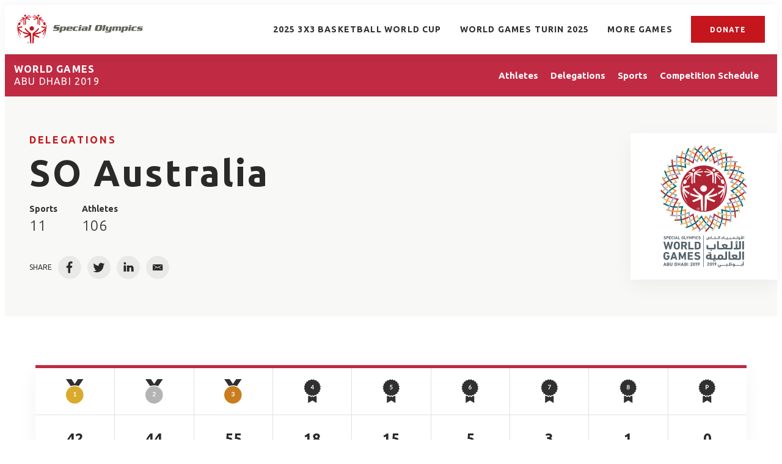

--- FILE ---
content_type: text/html;charset=UTF-8
request_url: https://results.specialolympics.org/world-games-abu-dhabi-2019/delegations/so-australia
body_size: 47036
content:
<!DOCTYPE html>
<html class="DelegationPage" lang="en"
>
<head>
    <meta charset="UTF-8">

    <meta property="og:url" content="https://results.specialolympics.org/world-games-abu-dhabi-2019/delegations/so-australia">

    <meta property="og:image" content="https://assets.results.specialolympics.org/dims4/default/c1990f6/2147483647/strip/true/crop/3491x1697+0+315/resize/1440x700!/quality/90/?url=http%3A%2F%2Fsoi-brightspot.s3.amazonaws.com%2Fresults%2Fcd%2F3e%2Fa93a48094b1896dce64b844c30eb%2Fusa-games-2.jpeg">

    
    <meta property="og:image:url" content="https://assets.results.specialolympics.org/dims4/default/c1990f6/2147483647/strip/true/crop/3491x1697+0+315/resize/1440x700!/quality/90/?url=http%3A%2F%2Fsoi-brightspot.s3.amazonaws.com%2Fresults%2Fcd%2F3e%2Fa93a48094b1896dce64b844c30eb%2Fusa-games-2.jpeg">
    
    <meta property="og:image:width" content="1440">
    <meta property="og:image:height" content="700">
    <meta property="og:image:type" content="image/jpeg">
    


    <meta property="og:site_name" content="Special Olympics Results">



    <meta property="og:type" content="website">

    
    <meta name="twitter:card" content="summary_large_image"/>
    
    
    
    
    

    
    
    
    

    <meta property="fb:app_id" content="5366730800056806">

<link rel="preconnect" href="https://fonts.googleapis.com">
<link rel="preconnect" href="https://fonts.gstatic.com" crossorigin>
<link href="https://fonts.googleapis.com/css2?family=Ubuntu:wght@300;400;700&display=swap" rel="stylesheet"><style type="text/css">:root {
    
    
    

    
    

    --color-primary-theme: #c4161c;

    
    
    
    
    
    

    
    
    
    

    
    

    
    

    
    

    
    

    
    
    
    
    
    
    

    
    
    

    
    

    --color-games: #c02a42;

    --color-white: #fff;
    --color-black: #000;
}
</style>
    <style type="text/css">:root {--containerMaxWidth:1240px;--containerXlMaxWidth:1440px;--containerNarrowWidth:800px;}</style>
    
    <style type="text/css">:root {
  --font-1: "Arial";
}

body {
  --font-1: "Ubuntu";
}
</style>

    
        
            
                <link data-cssvarsponyfill="true" class="Webpack-css" rel="stylesheet" href="https://assets.results.specialolympics.org/resource/00000181-6cc0-de65-add7-ede2e3080000/styles/style-1/All.min.339dc4d90c8966428d8192fe8a69837b.gz.css">
            
            
        
    <style>.RichTextModule-title {
    line-height: 1.18;
    letter-spacing: 2.44px;
    font-family: var(--font,var(--font-1));
    font-size: var(--title-6);
    font-weight: 700;
    text-align: center;
}</style>
<style>.ScheduleTabItem .AccordionList-header {
    min-height: 50px;
    height: auto;
}</style>
<style>.PageHeadingGames-title, .PageHeading-title, .AthleteSearchModule-title, .DelegationSearchModule-title, .PageHeadingSports-title, .PageList-header-title, .Module-header-title {
    letter-spacing: 2px;
}</style>
<meta name="viewport" content="width=device-width, initial-scale=1, minimum-scale=1, maximum-scale=5"><title>SO Australia - Special Olympics World &amp; National Games Results</title><link rel="canonical" href="https://results.specialolympics.org/world-games-abu-dhabi-2019/delegations/so-australia"><meta name="brightspot.contentId" content="00000181-dbbd-d628-abd7-dfbd37f60000"><link rel="apple-touch-icon"sizes="180x180"href="/apple-touch-icon.png"><link rel="icon"type="image/png"href="/favicon-32x32.png"><link rel="icon"type="image/png"href="/favicon-16x16.png">

    <!-- this will add webcomponent polyfills based on browsers. As of 04/29/21 still needed for IE11 and Safari -->
    <script src="https://assets.results.specialolympics.org/resource/00000181-6cc0-de65-add7-ede2e3080000/webcomponents-loader/webcomponents-loader.2938a610ca02c611209b1a5ba2884385.gz.js"></script>

    <script>
        /**
            This allows us to load the IE polyfills via feature detection so that they do not load
            needlessly in the browsers that do not need them. It also ensures they are loaded
            non async so that they load before the rest of our JS.
        */
        var head = document.getElementsByTagName('head')[0];
        if (!window.CSS || !window.CSS.supports || !window.CSS.supports('--fake-var', 0)) {
            var script = document.createElement('script');
            script.setAttribute('src', "https://assets.results.specialolympics.org/resource/00000181-6cc0-de65-add7-ede2e3080000/util/IEPolyfills.min.539d47c3c13be4f7a9251ed5ea7d61cb.gz.js");
            script.setAttribute('type', 'text/javascript');
            script.async = false;
            head.appendChild(script);
        }
    </script>
    
        
            
                <script src="https://assets.results.specialolympics.org/resource/00000181-6cc0-de65-add7-ede2e3080000/styles/style-1/All.min.020b4fa4df650cda584b5cf73bbde263.gz.js" async></script>
            
            
            
        
    <script>

  window.fbAsyncInit = function() {
      FB.init({
          
              appId : '5366730800056806',
          
          xfbml : true,
          version : 'v2.9'
      });
  };

  (function(d, s, id){
     var js, fjs = d.getElementsByTagName(s)[0];
     if (d.getElementById(id)) {return;}
     js = d.createElement(s); js.id = id;
     js.src = "//connect.facebook.net/en_US/sdk.js";
     fjs.parentNode.insertBefore(js, fjs);
   }(document, 'script', 'facebook-jssdk'));
</script>
<script></script>
<!-- Global site tag (gtag.js) - Google Analytics -->
<script async src="https://www.googletagmanager.com/gtag/js?id=G-0Y9LDKGQMV"></script>
<script>
  window.dataLayer = window.dataLayer || [];
  function gtag(){dataLayer.push(arguments);}
  gtag('js', new Date());

  gtag('config', 'G-0Y9LDKGQMV');
</script>
<script></script>
</head>


<body class="Page-body" data-sticky-header>
    <svg xmlns="http://www.w3.org/2000/svg" style="display:none" id="iconsMap">
    <symbol id="mono-icon-facebook" viewBox="0 0 10 19">
        <path fill-rule="evenodd" d="M2.707 18.25V10.2H0V7h2.707V4.469c0-1.336.375-2.373 1.125-3.112C4.582.62 5.578.25 6.82.25c1.008 0 1.828.047 2.461.14v2.848H7.594c-.633 0-1.067.14-1.301.422-.188.235-.281.61-.281 1.125V7H9l-.422 3.2H6.012v8.05H2.707z"></path>
    </symbol>
    <symbol id="mono-icon-instagram" viewBox="0 0 17 17">
        <g>
            <path fill-rule="evenodd" d="M8.281 4.207c.727 0 1.4.182 2.022.545a4.055 4.055 0 0 1 1.476 1.477c.364.62.545 1.294.545 2.021 0 .727-.181 1.4-.545 2.021a4.055 4.055 0 0 1-1.476 1.477 3.934 3.934 0 0 1-2.022.545c-.726 0-1.4-.182-2.021-.545a4.055 4.055 0 0 1-1.477-1.477 3.934 3.934 0 0 1-.545-2.021c0-.727.182-1.4.545-2.021A4.055 4.055 0 0 1 6.26 4.752a3.934 3.934 0 0 1 2.021-.545zm0 6.68a2.54 2.54 0 0 0 1.864-.774 2.54 2.54 0 0 0 .773-1.863 2.54 2.54 0 0 0-.773-1.863 2.54 2.54 0 0 0-1.864-.774 2.54 2.54 0 0 0-1.863.774 2.54 2.54 0 0 0-.773 1.863c0 .727.257 1.348.773 1.863a2.54 2.54 0 0 0 1.863.774zM13.45 4.03c-.023.258-.123.48-.299.668a.856.856 0 0 1-.65.281.913.913 0 0 1-.668-.28.913.913 0 0 1-.281-.669c0-.258.094-.48.281-.668a.913.913 0 0 1 .668-.28c.258 0 .48.093.668.28.187.188.281.41.281.668zm2.672.95c.023.656.035 1.746.035 3.269 0 1.523-.017 2.62-.053 3.287-.035.668-.134 1.248-.298 1.74a4.098 4.098 0 0 1-.967 1.53 4.098 4.098 0 0 1-1.53.966c-.492.164-1.072.264-1.74.3-.668.034-1.763.052-3.287.052-1.523 0-2.619-.018-3.287-.053-.668-.035-1.248-.146-1.74-.334a3.747 3.747 0 0 1-1.53-.931 4.098 4.098 0 0 1-.966-1.53c-.164-.492-.264-1.072-.299-1.74C.424 10.87.406 9.773.406 8.25S.424 5.63.46 4.963c.035-.668.135-1.248.299-1.74.21-.586.533-1.096.967-1.53A4.098 4.098 0 0 1 3.254.727c.492-.164 1.072-.264 1.74-.3C5.662.394 6.758.376 8.281.376c1.524 0 2.62.018 3.287.053.668.035 1.248.135 1.74.299a4.098 4.098 0 0 1 2.496 2.496c.165.492.27 1.078.317 1.757zm-1.687 7.91c.14-.399.234-1.032.28-1.899.024-.515.036-1.242.036-2.18V7.689c0-.961-.012-1.688-.035-2.18-.047-.89-.14-1.524-.281-1.899a2.537 2.537 0 0 0-1.512-1.511c-.375-.14-1.008-.235-1.899-.282a51.292 51.292 0 0 0-2.18-.035H7.72c-.938 0-1.664.012-2.18.035-.867.047-1.5.141-1.898.282a2.537 2.537 0 0 0-1.512 1.511c-.14.375-.234 1.008-.281 1.899a51.292 51.292 0 0 0-.036 2.18v1.125c0 .937.012 1.664.036 2.18.047.866.14 1.5.28 1.898.306.726.81 1.23 1.513 1.511.398.141 1.03.235 1.898.282.516.023 1.242.035 2.18.035h1.125c.96 0 1.687-.012 2.18-.035.89-.047 1.523-.141 1.898-.282.726-.304 1.23-.808 1.512-1.511z"></path>
        </g>
    </symbol>
    <symbol id="mono-icon-mailto" viewBox="0 0 512 512">
        <g>
            <path d="M67,148.7c11,5.8,163.8,89.1,169.5,92.1c5.7,3,11.5,4.4,20.5,4.4c9,0,14.8-1.4,20.5-4.4c5.7-3,158.5-86.3,169.5-92.1
                c4.1-2.1,11-5.9,12.5-10.2c2.6-7.6-0.2-10.5-11.3-10.5H257H65.8c-11.1,0-13.9,3-11.3,10.5C56,142.9,62.9,146.6,67,148.7z"></path>
            <path d="M455.7,153.2c-8.2,4.2-81.8,56.6-130.5,88.1l82.2,92.5c2,2,2.9,4.4,1.8,5.6c-1.2,1.1-3.8,0.5-5.9-1.4l-98.6-83.2
                c-14.9,9.6-25.4,16.2-27.2,17.2c-7.7,3.9-13.1,4.4-20.5,4.4c-7.4,0-12.8-0.5-20.5-4.4c-1.9-1-12.3-7.6-27.2-17.2l-98.6,83.2
                c-2,2-4.7,2.6-5.9,1.4c-1.2-1.1-0.3-3.6,1.7-5.6l82.1-92.5c-48.7-31.5-123.1-83.9-131.3-88.1c-8.8-4.5-9.3,0.8-9.3,4.9
                c0,4.1,0,205,0,205c0,9.3,13.7,20.9,23.5,20.9H257h185.5c9.8,0,21.5-11.7,21.5-20.9c0,0,0-201,0-205
                C464,153.9,464.6,148.7,455.7,153.2z"></path>
        </g>
    </symbol>
    <symbol id="mono-icon-print" viewBox="0 0 12 12">
        <g fill-rule="evenodd">
            <path fill-rule="nonzero" d="M9 10V7H3v3H1a1 1 0 0 1-1-1V4a1 1 0 0 1 1-1h10a1 1 0 0 1 1 1v3.132A2.868 2.868 0 0 1 9.132 10H9zm.5-4.5a1 1 0 1 0 0-2 1 1 0 0 0 0 2zM3 0h6v2H3z"></path>
            <path d="M4 8h4v4H4z"></path>
        </g>
    </symbol>
    <symbol id="mono-icon-copylink" viewBox="0 0 12 12">
        <g fill-rule="evenodd">
            <path d="M10.199 2.378c.222.205.4.548.465.897.062.332.016.614-.132.774L8.627 6.106c-.187.203-.512.232-.75-.014a.498.498 0 0 0-.706.028.499.499 0 0 0 .026.706 1.509 1.509 0 0 0 2.165-.04l1.903-2.06c.37-.398.506-.98.382-1.636-.105-.557-.392-1.097-.77-1.445L9.968.8C9.591.452 9.03.208 8.467.145 7.803.072 7.233.252 6.864.653L4.958 2.709a1.509 1.509 0 0 0 .126 2.161.5.5 0 1 0 .68-.734c-.264-.218-.26-.545-.071-.747L7.597 1.33c.147-.16.425-.228.76-.19.353.038.71.188.931.394l.91.843.001.001zM1.8 9.623c-.222-.205-.4-.549-.465-.897-.062-.332-.016-.614.132-.774l1.905-2.057c.187-.203.512-.232.75.014a.498.498 0 0 0 .706-.028.499.499 0 0 0-.026-.706 1.508 1.508 0 0 0-2.165.04L.734 7.275c-.37.399-.506.98-.382 1.637.105.557.392 1.097.77 1.445l.91.843c.376.35.937.594 1.5.656.664.073 1.234-.106 1.603-.507L7.04 9.291a1.508 1.508 0 0 0-.126-2.16.5.5 0 0 0-.68.734c.264.218.26.545.071.747l-1.904 2.057c-.147.16-.425.228-.76.191-.353-.038-.71-.188-.931-.394l-.91-.843z"></path>
            <path d="M8.208 3.614a.5.5 0 0 0-.707.028L3.764 7.677a.5.5 0 0 0 .734.68L8.235 4.32a.5.5 0 0 0-.027-.707"></path>
        </g>
    </symbol>
    <symbol id="mono-icon-linkedin" viewBox="0 0 14 14" xmlns="http://www.w3.org/2000/svg">
        <path d="M9.245 7.318c-.704 0-1.273.57-1.273 1.273v4.454H4.79s.038-7.636 0-8.272h3.182v.945s.985-.919 2.507-.919c1.884 0 3.22 1.364 3.22 4.012v4.234h-3.182V8.591c0-.703-.57-1.273-1.272-1.273zM1.92 3.5h-.018C.94 3.5.318 2.748.318 1.921.318 1.075.96.386 1.94.386s1.583.712 1.603 1.557c0 .828-.622 1.557-1.622 1.557zm1.597 9.545H.336V4.773h3.181v8.272z" fill-rule="evenodd"/>
    </symbol>
    <symbol id="mono-icon-pinterest" viewBox="0 0 512 512">
        <g>
            <path d="M256,32C132.3,32,32,132.3,32,256c0,91.7,55.2,170.5,134.1,205.2c-0.6-15.6-0.1-34.4,3.9-51.4
                c4.3-18.2,28.8-122.1,28.8-122.1s-7.2-14.3-7.2-35.4c0-33.2,19.2-58,43.2-58c20.4,0,30.2,15.3,30.2,33.6
                c0,20.5-13.1,51.1-19.8,79.5c-5.6,23.8,11.9,43.1,35.4,43.1c42.4,0,71-54.5,71-119.1c0-49.1-33.1-85.8-93.2-85.8
                c-67.9,0-110.3,50.7-110.3,107.3c0,19.5,5.8,33.3,14.8,43.9c4.1,4.9,4.7,6.9,3.2,12.5c-1.1,4.1-3.5,14-4.6,18
                c-1.5,5.7-6.1,7.7-11.2,5.6c-31.3-12.8-45.9-47-45.9-85.6c0-63.6,53.7-139.9,160.1-139.9c85.5,0,141.8,61.9,141.8,128.3
                c0,87.9-48.9,153.5-120.9,153.5c-24.2,0-46.9-13.1-54.7-27.9c0,0-13,51.6-15.8,61.6c-4.7,17.3-14,34.5-22.5,48
                c20.1,5.9,41.4,9.2,63.5,9.2c123.7,0,224-100.3,224-224C480,132.3,379.7,32,256,32z"></path>
        </g>
    </symbol>
    <symbol id="icon-fullscreen" xmlns="http://www.w3.org/2000/svg" fill="white" viewBox="0 0 1024 1024">
        <path d="M290 236.4l43.9-43.9a8.01 8.01 0 0 0-4.7-13.6L169 160c-5.1-.6-9.5 3.7-8.9 8.9L179 329.1c.8 6.6 8.9 9.4 13.6 4.7l43.7-43.7L370 423.7c3.1 3.1 8.2 3.1 11.3 0l42.4-42.3c3.1-3.1 3.1-8.2 0-11.3L290 236.4zm352.7 187.3c3.1 3.1 8.2 3.1 11.3 0l133.7-133.6 43.7 43.7a8.01 8.01 0 0 0 13.6-4.7L863.9 169c.6-5.1-3.7-9.5-8.9-8.9L694.8 179c-6.6.8-9.4 8.9-4.7 13.6l43.9 43.9L600.3 370a8.03 8.03 0 0 0 0 11.3l42.4 42.4zM845 694.9c-.8-6.6-8.9-9.4-13.6-4.7l-43.7 43.7L654 600.3a8.03 8.03 0 0 0-11.3 0l-42.4 42.3a8.03 8.03 0 0 0 0 11.3L734 787.6l-43.9 43.9a8.01 8.01 0 0 0 4.7 13.6L855 864c5.1.6 9.5-3.7 8.9-8.9L845 694.9zm-463.7-94.6a8.03 8.03 0 0 0-11.3 0L236.3 733.9l-43.7-43.7a8.01 8.01 0 0 0-13.6 4.7L160.1 855c-.6 5.1 3.7 9.5 8.9 8.9L329.2 845c6.6-.8 9.4-8.9 4.7-13.6L290 787.6 423.7 654c3.1-3.1 3.1-8.2 0-11.3l-42.4-42.4z"/>
    </symbol>
    <symbol id="mono-icon-tumblr" viewBox="0 0 512 512">
        <g>
            <path d="M321.2,396.3c-11.8,0-22.4-2.8-31.5-8.3c-6.9-4.1-11.5-9.6-14-16.4c-2.6-6.9-3.6-22.3-3.6-46.4V224h96v-64h-96V48h-61.9
                c-2.7,21.5-7.5,44.7-14.5,58.6c-7,13.9-14,25.8-25.6,35.7c-11.6,9.9-25.6,17.9-41.9,23.3V224h48v140.4c0,19,2,33.5,5.9,43.5
                c4,10,11.1,19.5,21.4,28.4c10.3,8.9,22.8,15.7,37.3,20.5c14.6,4.8,31.4,7.2,50.4,7.2c16.7,0,30.3-1.7,44.7-5.1
                c14.4-3.4,30.5-9.3,48.2-17.6v-65.6C363.2,389.4,342.3,396.3,321.2,396.3z"></path>
        </g>
    </symbol>
    <symbol id="mono-icon-twitter" viewBox="0 0 19 16">
        <g>
            <path fill-rule="evenodd" d="M16.48 4.594c.024.094.036.246.036.457 0 1.687-.41 3.316-1.23 4.887-.845 1.664-2.028 2.988-3.552 3.972-1.664 1.102-3.574 1.652-5.73 1.652-2.063 0-3.95-.55-5.66-1.652.258.024.55.035.879.035 1.71 0 3.246-.527 4.605-1.582-.82 0-1.54-.24-2.162-.72a3.671 3.671 0 0 1-1.283-1.811c.234.023.457.035.668.035.328 0 .656-.035.984-.105a3.72 3.72 0 0 1-2.11-1.301 3.54 3.54 0 0 1-.843-2.32v-.07a3.475 3.475 0 0 0 1.652.492A4.095 4.095 0 0 1 1.54 5.227a3.546 3.546 0 0 1-.457-1.776c0-.644.176-1.26.527-1.845a10.18 10.18 0 0 0 3.358 2.742 10.219 10.219 0 0 0 4.236 1.125 5.124 5.124 0 0 1-.07-.844c0-.656.164-1.272.492-1.846a3.613 3.613 0 0 1 1.336-1.353 3.565 3.565 0 0 1 1.828-.492c.54 0 1.037.105 1.494.316.457.21.861.492 1.213.844a7.51 7.51 0 0 0 2.356-.88c-.282.868-.82 1.548-1.618 2.04a7.93 7.93 0 0 0 2.11-.598 8.114 8.114 0 0 1-1.864 1.934z"></path>
        </g>
    </symbol>
    <symbol id="mono-icon-youtube" viewBox="0 0 512 512">
        <g>
            <path fill-rule="evenodd" d="M508.6,148.8c0-45-33.1-81.2-74-81.2C379.2,65,322.7,64,265,64c-3,0-6,0-9,0s-6,0-9,0c-57.6,0-114.2,1-169.6,3.6
                c-40.8,0-73.9,36.4-73.9,81.4C1,184.6-0.1,220.2,0,255.8C-0.1,291.4,1,327,3.4,362.7c0,45,33.1,81.5,73.9,81.5
                c58.2,2.7,117.9,3.9,178.6,3.8c60.8,0.2,120.3-1,178.6-3.8c40.9,0,74-36.5,74-81.5c2.4-35.7,3.5-71.3,3.4-107
                C512.1,220.1,511,184.5,508.6,148.8z M207,353.9V157.4l145,98.2L207,353.9z"></path>
        </g>
    </symbol>
    <symbol id="icon-magnify" viewBox="0 0 30 30" xmlns="http://www.w3.org/2000/svg">
        <path d="M21.876 18.281l-.314.548L30 27.343 27.343 30l-8.437-8.516-.546.392c-2.083 1.3-4.245 1.951-6.486 1.951-3.28 0-6.08-1.171-8.398-3.515C1.16 17.968 0 15.156 0 11.874c0-3.28 1.159-6.08 3.476-8.398C5.794 1.16 8.595 0 11.876 0c3.282 0 6.079 1.159 8.398 3.476 2.318 2.318 3.477 5.119 3.477 8.4a11.786 11.786 0 0 1-1.875 6.405zm-3.36-13.046c-1.823-1.824-4.037-2.736-6.642-2.736-2.604 0-4.818.912-6.639 2.736-1.824 1.822-2.736 4.035-2.736 6.64 0 2.606.912 4.818 2.736 6.64 1.822 1.823 4.035 2.734 6.64 2.734 2.606 0 4.818-.91 6.64-2.733 1.876-1.875 2.813-4.088 2.813-6.642 0-2.55-.937-4.764-2.812-6.639z" fill-rule="evenodd"/>
    </symbol>
    <symbol id="burger-menu" viewBox="0 0 14 10">
        <g>
            <path fill-rule="evenodd" d="M0 5.5v-1h14v1H0zM0 1V0h14v1H0zm0 9V9h14v1H0z"></path>
        </g>
    </symbol>
    <symbol id="close-x" viewBox="0 0 14 14"  xmlns="http://www.w3.org/2000/svg">
        <g>
            <path fill-rule="nonzero" d="M6.336 7L0 .664.664 0 7 6.336 13.336 0 14 .664 7.664 7 14 13.336l-.664.664L7 7.664.664 14 0 13.336 6.336 7z"></path>
        </g>
    </symbol>
    <symbol id="share-more-arrow" viewBox="0 0 512 512" style="enable-background:new 0 0 512 512;">
        <g>
            <g>
                <path d="M512,241.7L273.643,3.343v156.152c-71.41,3.744-138.015,33.337-188.958,84.28C30.075,298.384,0,370.991,0,448.222v60.436
                    l29.069-52.985c45.354-82.671,132.173-134.027,226.573-134.027c5.986,0,12.004,0.212,18.001,0.632v157.779L512,241.7z
                    M255.642,290.666c-84.543,0-163.661,36.792-217.939,98.885c26.634-114.177,129.256-199.483,251.429-199.483h15.489V78.131
                    l163.568,163.568L304.621,405.267V294.531l-13.585-1.683C279.347,291.401,267.439,290.666,255.642,290.666z"></path>
            </g>
        </g>
    </symbol>
    <symbol id="chevron" viewBox="0 0 100 100">
        <g>
            <path d="M22.4566257,37.2056786 L-21.4456527,71.9511488 C-22.9248661,72.9681457 -24.9073712,72.5311671 -25.8758148,70.9765924 L-26.9788683,69.2027424 C-27.9450684,67.6481676 -27.5292733,65.5646602 -26.0500598,64.5484493 L20.154796,28.2208967 C21.5532435,27.2597011 23.3600078,27.2597011 24.759951,28.2208967 L71.0500598,64.4659264 C72.5292733,65.4829232 72.9450684,67.5672166 71.9788683,69.1217913 L70.8750669,70.8956413 C69.9073712,72.4502161 67.9241183,72.8848368 66.4449048,71.8694118 L22.4566257,37.2056786 Z" id="Transparent-Chevron" transform="translate(22.500000, 50.000000) rotate(90.000000) translate(-22.500000, -50.000000) "></path>
        </g>
    </symbol>
    <symbol id="chevron-down" viewBox="0 0 10 6" xmlns="http://www.w3.org/2000/svg">
        <path d="M5.108 4.088L.965.158a.587.587 0 0 0-.8 0 .518.518 0 0 0 0 .758L5.13 5.625 9.845.905a.517.517 0 0 0-.021-.758.588.588 0 0 0-.8.02l-3.916 3.92z" fill-rule="evenodd"/>
    </symbol>
    <symbol id="chevron-up" viewBox="0 0 284.929 284.929" xmlns="http://www.w3.org/2000/svg">
        <path d="M282.082 195.285L149.028 62.24c-1.901-1.903-4.088-2.856-6.562-2.856s-4.665.953-6.567 2.856L2.856 195.285C.95 197.191 0 199.378 0 201.853c0 2.474.953 4.664 2.856 6.566l14.272 14.271c1.903 1.903 4.093 2.854 6.567 2.854s4.664-.951 6.567-2.854l112.204-112.202 112.208 112.209c1.902 1.903 4.093 2.848 6.563 2.848 2.478 0 4.668-.951 6.57-2.848l14.274-14.277c1.902-1.902 2.847-4.093 2.847-6.566.001-2.476-.944-4.666-2.846-6.569z"/>
    </symbol>
    <symbol id="icon-arrow-down" viewBox="0 0 10 6" xmlns="http://www.w3.org/2000/svg">
        <path d="M5.108 4.088L.965.158a.587.587 0 0 0-.8 0 .518.518 0 0 0 0 .758L5.13 5.625 9.845.905a.517.517 0 0 0-.021-.758.588.588 0 0 0-.8.02l-3.916 3.92z" fill="inherit" fill-rule="evenodd"/>
    </symbol>
    <symbol id="icon-arrow-right" viewBox="0 0 21 15" height="15px" width="21px">
        <path d="M13.086.207C12.956.074 12.778 0 12.593 0s-.363.074-.493.207c-.133.132-.208.312-.208.5s.075.368.208.5l5.564 5.609H.707c-.189-.004-.371.069-.504.202-.134.134-.207.316-.203.504 0 .39.316.707.707.707h16.957L12.1 13.793c-.133.133-.208.313-.208.5 0 .188.075.368.208.5.134.132.313.206.5.207.187-.004.365-.078.5-.206l6.772-6.771c.133-.133.208-.313.208-.5 0-.188-.075-.369-.208-.501L13.086.207z"></path>
    </symbol>
    <symbol id="play-arrow" viewBox="0 0 30 30">
        <g fill-rule="evenodd">
            <path d="M9 9l12 6-12 6z"></path>
        </g>
    </symbol>
    <symbol id="grid" viewBox="0 0 32 32">
        <g>
            <path d="M6.4,5.7 C6.4,6.166669 6.166669,6.4 5.7,6.4 L0.7,6.4 C0.233331,6.4 0,6.166669 0,5.7 L0,0.7 C0,0.233331 0.233331,0 0.7,0 L5.7,0 C6.166669,0 6.4,0.233331 6.4,0.7 L6.4,5.7 Z M19.2,5.7 C19.2,6.166669 18.966669,6.4 18.5,6.4 L13.5,6.4 C13.033331,6.4 12.8,6.166669 12.8,5.7 L12.8,0.7 C12.8,0.233331 13.033331,0 13.5,0 L18.5,0 C18.966669,0 19.2,0.233331 19.2,0.7 L19.2,5.7 Z M32,5.7 C32,6.166669 31.766669,6.4 31.3,6.4 L26.3,6.4 C25.833331,6.4 25.6,6.166669 25.6,5.7 L25.6,0.7 C25.6,0.233331 25.833331,0 26.3,0 L31.3,0 C31.766669,0 32,0.233331 32,0.7 L32,5.7 Z M6.4,18.5 C6.4,18.966669 6.166669,19.2 5.7,19.2 L0.7,19.2 C0.233331,19.2 0,18.966669 0,18.5 L0,13.5 C0,13.033331 0.233331,12.8 0.7,12.8 L5.7,12.8 C6.166669,12.8 6.4,13.033331 6.4,13.5 L6.4,18.5 Z M19.2,18.5 C19.2,18.966669 18.966669,19.2 18.5,19.2 L13.5,19.2 C13.033331,19.2 12.8,18.966669 12.8,18.5 L12.8,13.5 C12.8,13.033331 13.033331,12.8 13.5,12.8 L18.5,12.8 C18.966669,12.8 19.2,13.033331 19.2,13.5 L19.2,18.5 Z M32,18.5 C32,18.966669 31.766669,19.2 31.3,19.2 L26.3,19.2 C25.833331,19.2 25.6,18.966669 25.6,18.5 L25.6,13.5 C25.6,13.033331 25.833331,12.8 26.3,12.8 L31.3,12.8 C31.766669,12.8 32,13.033331 32,13.5 L32,18.5 Z M6.4,31.3 C6.4,31.766669 6.166669,32 5.7,32 L0.7,32 C0.233331,32 0,31.766669 0,31.3 L0,26.3 C0,25.833331 0.233331,25.6 0.7,25.6 L5.7,25.6 C6.166669,25.6 6.4,25.833331 6.4,26.3 L6.4,31.3 Z M19.2,31.3 C19.2,31.766669 18.966669,32 18.5,32 L13.5,32 C13.033331,32 12.8,31.766669 12.8,31.3 L12.8,26.3 C12.8,25.833331 13.033331,25.6 13.5,25.6 L18.5,25.6 C18.966669,25.6 19.2,25.833331 19.2,26.3 L19.2,31.3 Z M32,31.3 C32,31.766669 31.766669,32 31.3,32 L26.3,32 C25.833331,32 25.6,31.766669 25.6,31.3 L25.6,26.3 C25.6,25.833331 25.833331,25.6 26.3,25.6 L31.3,25.6 C31.766669,25.6 32,25.833331 32,26.3 L32,31.3 Z" id=""></path>
        </g>
    </symbol>
    <symbol id="filter" viewBox="0 0 16 12">
        <path d="M0 2V0h16v2H0zm2.4 5V5h11.2v2H2.4zm2.4 5v-2h6.4v2H4.8z"></path>
    </symbol>
    <symbol id="icon-filter" viewBox="0 0 512 512">
        <path fill="currentColor" d="M487.976 0H24.028C2.71 0-8.047 25.866 7.058 40.971L192 225.941V432c0 7.831 3.821 15.17 10.237 19.662l80 55.98C298.02 518.69 320 507.493 320 487.98V225.941l184.947-184.97C520.021 25.896 509.338 0 487.976 0z"></path>
    </symbol>
    <symbol id="icon-radio-on" viewBox="0 0 24 24">
        <path fill="currentColor" fill-rule="nonzero" d="M12 7c-2.76 0-5 2.24-5 5s2.24 5 5 5 5-2.24 5-5-2.24-5-5-5zm0-5C6.48 2 2 6.48 2 12s4.48 10 10 10 10-4.48 10-10S17.52 2 12 2zm0 18c-4.42 0-8-3.58-8-8s3.58-8 8-8 8 3.58 8 8-3.58 8-8 8z" />
    </symbol>
    <symbol id="icon-radio-off" viewBox="0 0 24 24">
        <path fill="currentColor" fill-rule="nonzero" d="M12 2C6.48 2 2 6.48 2 12s4.48 10 10 10 10-4.48 10-10S17.52 2 12 2zm0 18c-4.42 0-8-3.58-8-8s3.58-8 8-8 8 3.58 8 8-3.58 8-8 8z" />
    </symbol>
    <symbol id="icon-pause" viewBox="0 0 13 16">
        <rect width="4.636" height="16" rx="2.318"/>
        <rect width="4.636" height="16" x="7.727" rx="2.318"/>
    </symbol>
    <symbol id="icon-plus" viewBox="0 0 14 14" height="14px" width="14px">
        <path d="M13, 6H8V1A1, 1, 0, 0, 0, 6, 1V6H1A1, 1, 0, 0, 0, 1, 8H6v5a1, 1, 0, 0, 0, 2, 0V8h5a1, 1, 0, 0, 0, 0-2Z"/>
    </symbol>
    <symbol id="icon-minus" viewBox="0 0 14 14" height="14px" width="14px">
        <path d="M13, 8H1A1, 1, 0, 0, 1, 1, 6H13a1, 1, 0, 0, 1, 0, 2Z"/>
    </symbol>
    <symbol id="amazon-alexa" fill="none" viewBox="0 0 14 14">
        <path clip-rule="evenodd" d="m52.4998 105c-28.9946 0-52.4998-23.5055-52.4998-52.5003 0-26.6214 19.8151-48.61142 45.5003-52.03433v10.57883c0 2.9832-1.8814 5.6636-4.7091 6.6127-14.8197 4.9787-25.4216 19.1433-25.0311 35.7287.4754 20.1911 16.923 36.0663 37.1187 35.8628 20.122-.2035 36.3714-16.5785 36.3714-36.7487 0-.4597-.0113-.9172-.0283-1.3721-.004-.102-.0072-.2048-.0113-.307-.0194-.4228-.0452-.8446-.0784-1.2639-.0097-.1335-.0234-.2666-.0355-.3998-.0259-.2928-.0558-.5837-.0889-.8739-.0372-.3297-.08-.6576-.1261-.9838-.0202-.1492-.0404-.2988-.063-.4467-4.4995-29.6389-43.1025-46.296896-43.3144-46.388077 2.2893-.304462 4.6239-.464423 6.9955-.464423 28.9951 0 52.5002 23.5048 52.5002 52.4997 0 28.9948-23.5051 52.5003-52.5002 52.5003z" fill="#5fcaf4" fill-rule="evenodd" transform="matrix(.133333 0 0 -.133333 0 14)"/>
    </symbol>
    <symbol id="apple" viewBox="0 0 511.86 511.86">
        <rect fill="#822cbe" width="511.86" height="511.86" rx="113.87"/>
        <path fill="#ffffff" d="M240.44,448.26c-15.27-5.46-18.54-12.88-24.81-56.38-7.28-50.55-8.87-81.84-4.65-91.75,5.59-13.14,20.78-20.6,42-20.68,21.07-.09,36.39,7.44,42,20.68,4.24,9.89,2.65,41.2-4.64,91.75-4.95,35.32-7.67,44.25-14.5,50.25-9.38,8.31-22.69,10.61-35.32,6.14Zm-65.22-51.87c-52.73-25.94-86.51-69.82-98.79-128.2-3.07-15.07-3.59-51-.69-64.84,7.68-37.11,22.36-66.13,46.75-91.79,35.15-37.06,80.37-56.65,130.7-56.65,49.82,0,94.86,19.23,129.16,55.18,26.1,27.13,40.77,55.84,48.28,93.67,2.56,12.59,2.56,46.92.17,61.08a181.4,181.4,0,0,1-69.1,113c-13,9.79-44.7,26.89-49.82,26.89-1.88,0-2.05-1.94-1.19-9.81,1.53-12.63,3.07-15.25,10.23-18.26,11.44-4.77,30.89-18.63,42.83-30.61a163,163,0,0,0,42.82-75.41c4.44-17.57,3.93-56.64-1-74.73C390,138.36,343.1,93.66,285.61,81.72c-16.73-3.42-47.1-3.42-64,0-58.18,11.94-106.29,58.86-121,117.89-3.92,16-3.92,55.11,0,71.15,9.73,39.07,35,74.9,68.08,96.23a147.45,147.45,0,0,0,17.58,10.07c7.16,3.07,8.7,5.63,10.06,18.25.85,7.68.68,9.9-1.19,9.9-1.2,0-9.9-3.75-19.11-8.19ZM175.9,327c-17.75-14.16-33.44-39.28-39.93-63.91-3.92-14.88-3.92-43.17.17-58,10.75-40.06,40.27-71.12,81.22-85.71,14-4.94,45-6,62.27-2.25C339,130.33,381.15,189.79,373,248.77c-3.24,23.77-11.43,43.29-25.93,61.42-7.17,9.16-24.57,24.54-27.64,24.54-.51,0-1-5.8-1-12.87V309l8.88-10.58c33.44-40.06,31.05-96-5.46-132.74-14.16-14.29-30.54-22.69-51.7-26.56-13.65-2.53-16.55-2.53-30.88-.17-21.76,3.55-38.61,12-53.58,26.78C148.94,202,146.55,258.29,180,298.38L188.8,309v13c0,7.17-.57,13-1.27,13s-5.63-3.41-10.92-7.68Zm59.2-69.66c-15.18-7.07-23.37-20.39-23.54-37.76,0-15.61,8.7-29.23,23.71-37.2,9.56-5,26.45-5,36,0a46.34,46.34,0,0,1,22.18,26.85c9.9,33.65-25.76,63.13-58,48.07Z" transform="translate(-0.14 -0.14)"/><circle fill="#ffffff" cx="255.74" cy="221.24" r="42.55"/><path fill="#ffffff" d="M260,280.42a83.61,83.61,0,0,1,14.25,2.9,51.55,51.55,0,0,1,14.26,7.13c3.76,2.73,6.49,5.56,8.19,9s2.56,7.54,3.07,14.25c.34,6.72.34,16-1.19,33.44s-4.61,42.79-7,59.08-4.09,23.55-6.31,28.84a25.82,25.82,0,0,1-18.94,16.55,41,41,0,0,1-9.89.85,42.41,42.41,0,0,1-9.9-.85c-3.92-.86-9-2.39-12.8-5.46-3.92-3.07-6.48-7.51-8.53-13.31s-3.58-12.8-5.63-26.79-4.78-34.8-6.48-50.67-2.39-26.79-2.53-34.13.17-11,1-14.5a28.93,28.93,0,0,1,4.09-9.38,31.14,31.14,0,0,1,6.83-7,27.87,27.87,0,0,1,8-4.3A60.8,60.8,0,0,1,241.35,283c4.43-.85,9.55-1.7,12.18-2.05a13.34,13.34,0,0,1,5.56,0Z" transform="translate(-0.14 -0.14)"/>
    </symbol>
    <symbol id="google" fill="none" viewBox="0 0 14 14">
        <path d="m0 0v2.12148.84795 2.12148h1.75v-2.12148-.84795-2.12148z" fill="#fab908" transform="translate(6.125 4.45453)"/>
        <path d="m.875 1.75c.48325 0 .875-.39175.875-.875 0-.483249-.39175-.875-.875-.875-.483249 0-.875.391751-.875.875 0 .48325.391751.875.875.875z" fill="#0066d9" transform="translate(0 5.64764)"/>
        <path d="m.875 1.75c.48325 0 .875-.39175.875-.875 0-.483249-.39175-.875-.875-.875-.483249 0-.875.391751-.875.875 0 .48325.391751.875.875.875z" fill="#0066d9" transform="translate(0 6.60236)"/>
        <path d="m1.75 0h-1.75v.954546h1.75z" fill="#0066d9" transform="translate(0 6.52264)"/>
        <path d="m.875 1.75c.48325 0 .875-.39175.875-.875 0-.483249-.39175-.875-.875-.875-.483249 0-.875.391751-.875.875 0 .48325.391751.875.875.875z" fill="#4285f4" transform="translate(12.25 6.60236)"/>
        <path d="m.875 1.75c.48325 0 .875-.39175.875-.875 0-.483249-.39175-.875-.875-.875-.483249 0-.875.391751-.875.875 0 .48325.391751.875.875.875z" fill="#4285f4" transform="translate(12.25 5.64764)"/>
        <path d="m1.75 0h-1.75v.954546h1.75z" fill="#4285f4" transform="matrix(-1 0 0 -1 14 7.47736)"/><path d="m.875 1.75c.48325 0 .875-.39175.875-.875 0-.483249-.39175-.875-.875-.875-.483249 0-.875.391751-.875.875 0 .48325.391751.875.875.875z" fill="#ea4335" transform="translate(3.02274 8.51141)"/>
        <path d="m.875 1.75c.48325 0 .875-.39175.875-.875 0-.483249-.39175-.875-.875-.875-.483249 0-.875.391751-.875.875 0 .48325.391751.875.875.875z" fill="#ea4335" transform="translate(3.02274 9.46594)"/>
        <path d="m1.75 0h-1.75v.954546h1.75z" fill="#ea4335" transform="translate(3.02274 9.38641)"/><path d="m.875 1.75c.48325 0 .875-.39175.875-.875 0-.483249-.39175-.875-.875-.875-.483249 0-.875.391751-.875.875 0 .48325.391751.875.875.875z" fill="#ea4335" transform="translate(3.02274 2.78406)"/>
        <path d="m.875 1.75c.48325 0 .875-.39175.875-.875 0-.483249-.39175-.875-.875-.875-.483249 0-.875.391751-.875.875 0 .48325.391751.875.875.875z" fill="#ea4335" transform="translate(3.02274 5.88641)"/>
        <path d="m1.75 0h-1.75v3.12216h1.75z" fill="#ea4335" transform="translate(3.02274 3.65906)"/><path d="m.875 1.75c.48325 0 .875-.39175.875-.875 0-.483249-.39175-.875-.875-.875-.483249 0-.875.391751-.875.875 0 .48325.391751.875.875.875z" fill="#34a853" transform="translate(9.22726 3.73859)"/>
        <path d="m.875 1.75c.48325 0 .875-.39175.875-.875 0-.483249-.39175-.875-.875-.875-.483249 0-.875.391751-.875.875 0 .48325.391751.875.875.875z" fill="#34a853" transform="translate(9.22726 2.78406)"/>
        <path d="m1.75 0h-1.75v.954546h1.75z" fill="#34a853" transform="matrix(-1 0 0 -1 10.9773 4.61359)"/><g fill="#fab908">
        <path d="m.875 1.75c.48325 0 .875-.39175.875-.875 0-.483249-.39175-.875-.875-.875-.483249 0-.875.391751-.875.875 0 .48325.391751.875.875.875z" transform="translate(6.125 .954529)"/>
        <path d="m.875 1.75c.48325 0 .875-.39175.875-.875 0-.483249-.39175-.875-.875-.875-.483249 0-.875.391751-.875.875 0 .48325.391751.875.875.875z" transform="translate(6.125)"/>
        <path d="m1.75 0h-1.75v.954546h1.75z" transform="matrix(-1 0 0 -1 7.875 1.82953)"/>
        <path d="m.875 1.75c.48325 0 .875-.39175.875-.875 0-.483249-.39175-.875-.875-.875-.483249 0-.875.391751-.875.875 0 .48325.391751.875.875.875z" transform="translate(6.125 12.25)"/>
        <path d="m.875 1.75c.48325 0 .875-.39175.875-.875 0-.483249-.39175-.875-.875-.875-.483249 0-.875.391751-.875.875 0 .48325.391751.875.875.875z" transform="translate(6.125 11.2955)"/>
        <path d="m1.75 0h-1.75v.954546h1.75z" transform="matrix(-1 0 0 -1 7.875 13.125)"/></g><path d="m.875 1.75c.48325 0 .875-.39175.875-.875 0-.483249-.39175-.875-.875-.875-.483249 0-.875.391751-.875.875 0 .48325.391751.875.875.875z" fill="#34a853" transform="translate(9.22726 9.46594)"/>
        <path d="m.875 1.75c.48325 0 .875-.39175.875-.875 0-.483249-.39175-.875-.875-.875-.483249 0-.875.391751-.875.875 0 .48325.391751.875.875.875z" fill="#34a853" transform="translate(9.22726 6.36359)"/>
        <path d="m1.75 0h-1.75v3.10227h1.75z" fill="#34a853" transform="matrix(-1 0 0 -1 10.9773 10.3409)"/><path d="m.875 1.75c.48325 0 .875-.39175.875-.875 0-.483249-.39175-.875-.875-.875-.483249 0-.875.391751-.875.875 0 .48325.391751.875.875.875z" fill="#fab908" transform="translate(6.125 3.57953)"/>
        <path d="m.875 1.75c.48325 0 .875-.39175.875-.875 0-.483249-.39175-.875-.875-.875-.483249 0-.875.391751-.875.875 0 .48325.391751.875.875.875z" fill="#fab908" transform="translate(6.125 8.67047)"/>
    </symbol>
    <symbol id="npr-one" viewBox="0 0 15 16">
        <g clip-rule="evenodd" fill-rule="evenodd">
            <path d="m-.00000001 3.99903 3.11681001 1.9192c.6747-1.24356 1.93544-2.08032 3.37935-2.08032v-3.83791c-2.77571 0-5.1993 1.60843-6.49616001 3.99903z" fill="#d61900" transform="translate(1.00378)"/>
            <path d="m3.78823 5.28599c-.12325-.40495-.18984-.83705-.18984-1.28579 0-.75804.19011-1.4688.52217-2.081-1.53085-.942623-2.25153-1.386398-3.11681-1.91919993-.638301 1.17671993-1.00375 2.54287993-1.00375 4.00019993 0 1.45723.365449 2.82349 1.00375 4.0002l1.97257-1.21466z" fill="#f30" transform="translate(0 4.00128)"/>
            <path d="m-.00000001 1.21467c1.29686001 2.3906 3.72045001 3.99903 6.49616001 3.99903v-3.83801c-1.15017 0-2.18402-.530854-2.89814-1.37539816h-1.62563l.00018-.00029136z" fill="#83aeed" transform="translate(1.00378 10.7867)"/>
            <path d="m6.49625 1.9192-3.1168-1.91919949c-.67471 1.24355949-1.93535 2.08022949-3.37944981 2.08022949v3.838c2.77589981 0 5.19938981-1.60843 6.49624981-3.99903z" fill="#3266cc" transform="translate(7.50012 10.0768)"/>
            <path d="m.522174 4.0002c0 .75815-.190114 1.46881-.52217447 2.08101l3.11681047 1.91919c.63839-1.17671 1.00375-2.54297 1.00375-4.0002 0-1.45732-.36536-2.82348-1.00375-4.00019993-.86528.53280193-1.58596.97657693-3.11681047 1.91919993.33206047.6122.52217447 1.32296.52217447 2.081z" fill="#3a3a3a" transform="translate(10.8795 4.00128)"/>
            <path d="m.00000019 3.83791c1.44409981 0 2.70473981.83676 3.37944981 2.08032l3.1168-1.9192c-1.29686-2.3906-3.72044-3.99903-6.49624981-3.99903z" fill="#191919" transform="translate(7.50012)"/>
        </g>
    </symbol>
    <symbol id="overcast" viewBox="0 0 365 365" fill="none">
        <g xmlns="http://www.w3.org/2000/svg" id="surface1">
            <path style=" stroke:none;fill-rule:nonzero;fill:rgb(96.099854%,49.398804%,12.5%);fill-opacity:1;" d="M 90.179688 274.820313 C 66.550781 251.195313 51.9375 218.554688 51.9375 182.5 C 51.9375 146.445313 66.550781 113.804688 90.179688 90.179688 L 101.789063 101.789063 C 81.136719 122.445313 68.359375 150.980469 68.359375 182.5 C 68.359375 214.019531 81.136719 242.554688 101.789063 263.210938 Z M 125.890625 239.109375 C 111.402344 224.621094 102.441406 204.609375 102.441406 182.5 C 102.441406 160.390625 111.402344 140.378906 125.890625 125.890625 L 137.503906 137.503906 C 125.988281 149.019531 118.863281 164.925781 118.863281 182.5 C 118.863281 200.074219 125.988281 215.980469 137.503906 227.496094 Z M 227.496094 227.496094 C 239.011719 215.980469 246.136719 200.074219 246.136719 182.5 C 246.136719 164.925781 239.011719 149.019531 227.496094 137.503906 L 239.109375 125.890625 C 253.597656 140.378906 262.558594 160.390625 262.558594 182.5 C 262.558594 204.609375 253.597656 224.621094 239.109375 239.109375 Z M 274.820313 274.820313 L 263.210938 263.210938 C 283.863281 242.554688 296.640625 214.019531 296.640625 182.5 C 296.640625 150.980469 283.863281 122.445313 263.210938 101.789063 L 274.820313 90.179688 C 298.449219 113.804688 313.0625 146.445313 313.0625 182.5 C 313.0625 218.554688 298.449219 251.195313 274.820313 274.820313 Z M 182.5 16.640625 C 90.898438 16.640625 16.640625 90.898438 16.640625 182.5 C 16.640625 255.765625 64.148438 317.933594 130.039063 339.886719 L 172.632813 212.101563 C 160.238281 207.972656 151.296875 196.28125 151.296875 182.5 C 151.296875 165.265625 165.265625 151.296875 182.5 151.296875 C 199.734375 151.296875 213.703125 165.265625 213.703125 182.5 C 213.703125 196.28125 204.761719 207.972656 192.367188 212.101563 L 234.960938 339.886719 C 300.851563 317.933594 348.359375 255.765625 348.359375 182.5 C 348.359375 90.898438 274.101563 16.640625 182.5 16.640625 Z M 202.902344 347.109375 C 195.519531 341.375 188.371094 335.058594 181.539063 328.164063 C 174.933594 334.996094 168.046875 341.269531 160.945313 346.96875 C 168 347.882813 175.195313 348.359375 182.5 348.359375 C 189.40625 348.359375 196.214844 347.933594 202.902344 347.109375 Z M 191.792969 316.824219 C 200.890625 327.066406 210.65625 336.113281 220.847656 343.898438 C 221.527344 343.734375 222.203125 343.570313 222.878906 343.402344 L 205.261719 299.355469 C 200.972656 305.472656 196.472656 311.300781 191.792969 316.824219 Z M 182.257813 305.34375 C 187.945313 298.007813 193.300781 290.164063 198.257813 281.84375 L 182.5 242.453125 L 166.550781 282.324219 C 171.425781 290.464844 176.679688 298.148438 182.257813 305.34375 Z M 143.78125 343.804688 C 153.617188 336.28125 163.054688 327.59375 171.875 317.78125 C 167.367188 312.621094 163.03125 307.179688 158.894531 301.46875 L 142.121094 343.402344 C 142.671875 343.539063 143.226563 343.671875 143.78125 343.804688 Z M 182.5 364.796875 C 81.820313 364.796875 0.207031 283.179688 0.207031 182.5 C 0.207031 81.820313 81.820313 0.203125 182.5 0.203125 C 283.179688 0.203125 364.796875 81.820313 364.796875 182.5 C 364.796875 283.179688 283.179688 364.796875 182.5 364.796875 "/>
            <path style=" stroke:none;fill-rule:nonzero;fill:rgb(100%,100%,100%);fill-opacity:1;" d="M 90.179688 274.820313 L 90.324219 274.675781 C 66.734375 251.085938 52.140625 218.496094 52.140625 182.5 C 52.140625 146.503906 66.730469 113.914063 90.324219 90.324219 L 90.179688 90.179688 L 90.03125 90.324219 L 101.644531 101.9375 L 101.789063 101.789063 L 101.644531 101.644531 C 80.953125 122.339844 68.15625 150.925781 68.15625 182.5 C 68.15625 214.074219 80.953125 242.660156 101.644531 263.355469 L 101.789063 263.210938 L 101.644531 263.0625 L 90.03125 274.675781 L 90.179688 274.820313 L 90.324219 274.675781 L 90.179688 274.820313 L 90.324219 274.96875 L 102.082031 263.210938 L 101.9375 263.0625 C 81.316406 242.445313 68.566406 213.964844 68.566406 182.5 C 68.566406 151.035156 81.316406 122.554688 101.9375 101.9375 L 102.082031 101.789063 L 90.179688 89.886719 L 90.03125 90.03125 C 66.367188 113.695313 51.730469 146.390625 51.730469 182.5 C 51.730469 218.609375 66.367188 251.304688 90.03125 274.96875 L 90.179688 275.113281 L 90.324219 274.96875 Z M 125.890625 239.109375 L 126.035156 238.964844 C 111.582031 224.515625 102.644531 204.550781 102.644531 182.5 C 102.644531 160.449219 111.582031 140.484375 126.035156 126.035156 L 125.890625 125.890625 L 125.742188 126.035156 L 137.355469 137.648438 L 137.503906 137.503906 L 137.355469 137.355469 C 125.804688 148.910156 118.660156 164.871094 118.660156 182.5 C 118.660156 200.128906 125.804688 216.089844 137.355469 227.644531 L 137.503906 227.496094 L 137.355469 227.351563 L 125.742188 238.964844 L 125.890625 239.109375 L 126.035156 238.964844 L 125.890625 239.109375 L 126.035156 239.257813 L 137.792969 227.496094 L 137.648438 227.351563 C 126.167969 215.871094 119.070313 200.015625 119.070313 182.5 C 119.070313 164.984375 126.167969 149.128906 137.648438 137.648438 L 137.792969 137.503906 L 125.890625 125.597656 L 125.742188 125.742188 C 111.21875 140.269531 102.234375 160.335938 102.234375 182.5 C 102.234375 204.664063 111.21875 224.730469 125.742188 239.257813 L 125.890625 239.402344 L 126.035156 239.257813 Z M 227.496094 227.496094 L 227.644531 227.644531 C 239.195313 216.089844 246.339844 200.128906 246.339844 182.5 C 246.339844 164.871094 239.195313 148.910156 227.644531 137.355469 L 227.496094 137.503906 L 227.644531 137.648438 L 239.257813 126.035156 L 239.109375 125.890625 L 238.964844 126.035156 C 253.417969 140.484375 262.355469 160.449219 262.355469 182.5 C 262.355469 204.550781 253.417969 224.515625 238.964844 238.964844 L 239.109375 239.109375 L 239.257813 238.964844 L 227.644531 227.351563 L 227.496094 227.496094 L 227.644531 227.644531 L 227.496094 227.496094 L 227.351563 227.644531 L 239.109375 239.402344 L 239.257813 239.257813 C 253.78125 224.730469 262.765625 204.664063 262.765625 182.5 C 262.765625 160.335938 253.78125 140.269531 239.257813 125.742188 L 239.109375 125.597656 L 227.207031 137.503906 L 227.351563 137.648438 C 238.832031 149.128906 245.929688 164.984375 245.929688 182.5 C 245.929688 200.015625 238.832031 215.871094 227.351563 227.351563 L 227.207031 227.496094 L 227.351563 227.644531 Z M 274.820313 274.820313 L 274.96875 274.675781 L 263.355469 263.0625 L 263.210938 263.210938 L 263.355469 263.355469 C 284.046875 242.660156 296.84375 214.074219 296.84375 182.5 C 296.84375 150.925781 284.046875 122.339844 263.355469 101.644531 L 263.210938 101.789063 L 263.355469 101.9375 L 274.96875 90.324219 L 274.820313 90.179688 L 274.675781 90.324219 C 298.265625 113.914063 312.855469 146.503906 312.855469 182.5 C 312.855469 218.496094 298.265625 251.085938 274.675781 274.675781 L 274.820313 274.820313 L 274.96875 274.675781 L 274.820313 274.820313 L 274.96875 274.96875 C 298.632813 251.304688 313.269531 218.609375 313.269531 182.5 C 313.269531 146.390625 298.632813 113.695313 274.96875 90.03125 L 274.820313 89.886719 L 262.917969 101.789063 L 263.0625 101.9375 C 283.683594 122.554688 296.433594 151.035156 296.433594 182.5 C 296.433594 213.964844 283.683594 242.445313 263.0625 263.0625 L 262.917969 263.210938 L 274.820313 275.113281 L 274.96875 274.96875 Z M 182.5 16.640625 L 182.5 16.433594 C 90.785156 16.433594 16.433594 90.785156 16.433594 182.5 C 16.433594 255.859375 64.003906 318.097656 129.972656 340.082031 L 130.167969 340.144531 L 172.894531 211.972656 L 172.699219 211.90625 C 160.382813 207.804688 151.503906 196.191406 151.503906 182.5 C 151.503906 173.941406 154.972656 166.191406 160.582031 160.582031 C 166.191406 154.972656 173.9375 151.503906 182.5 151.503906 C 191.058594 151.503906 198.808594 154.972656 204.417969 160.582031 C 210.027344 166.191406 213.496094 173.9375 213.496094 182.5 C 213.496094 196.191406 204.617188 207.804688 192.300781 211.90625 L 192.105469 211.972656 L 234.832031 340.144531 L 235.027344 340.082031 C 301 318.097656 348.566406 255.859375 348.566406 182.5 C 348.566406 90.785156 274.214844 16.433594 182.5 16.433594 L 182.5 16.84375 C 228.246094 16.84375 269.65625 35.386719 299.636719 65.363281 C 329.613281 95.34375 348.15625 136.753906 348.15625 182.5 C 348.15625 255.675781 300.703125 317.765625 234.898438 339.691406 L 234.960938 339.886719 L 235.15625 339.820313 L 192.5625 212.035156 L 192.367188 212.101563 L 192.433594 212.296875 C 204.910156 208.140625 213.90625 196.375 213.910156 182.5 C 213.90625 165.152344 199.847656 151.09375 182.5 151.089844 C 165.152344 151.09375 151.09375 165.152344 151.089844 182.5 C 151.09375 196.375 160.089844 208.140625 172.566406 212.296875 L 172.632813 212.101563 L 172.4375 212.035156 L 129.84375 339.820313 L 130.039063 339.886719 L 130.101563 339.691406 C 64.296875 317.765625 16.84375 255.675781 16.84375 182.5 C 16.84375 136.753906 35.386719 95.34375 65.363281 65.363281 C 95.34375 35.386719 136.753906 16.84375 182.5 16.84375 Z M 202.902344 347.109375 L 203.027344 346.949219 C 195.652344 341.21875 188.511719 334.90625 181.683594 328.019531 L 181.535156 327.867188 L 181.390625 328.019531 C 174.792969 334.847656 167.910156 341.113281 160.816406 346.808594 L 160.441406 347.109375 L 160.917969 347.171875 C 167.984375 348.089844 175.1875 348.566406 182.5 348.566406 C 189.414063 348.566406 196.230469 348.136719 202.925781 347.316406 L 203.417969 347.253906 L 203.027344 346.949219 L 202.902344 347.109375 L 202.875 346.90625 C 196.199219 347.726563 189.398438 348.15625 182.5 348.15625 C 175.203125 348.15625 168.019531 347.679688 160.972656 346.765625 L 160.945313 346.96875 L 161.074219 347.128906 C 168.179688 341.421875 175.078125 335.144531 181.6875 328.304688 L 181.539063 328.164063 L 181.394531 328.308594 C 188.230469 335.210938 195.386719 341.53125 202.773438 347.273438 L 202.902344 347.109375 L 202.875 346.90625 Z M 191.792969 316.824219 L 191.636719 316.964844 C 200.742188 327.210938 210.519531 336.269531 220.722656 344.058594 L 220.800781 344.117188 L 220.894531 344.097656 C 221.574219 343.9375 222.253906 343.769531 222.929688 343.601563 L 223.15625 343.542969 L 205.3125 298.929688 L 205.09375 299.238281 C 200.808594 305.347656 196.3125 311.171875 191.636719 316.695313 L 191.519531 316.832031 L 191.636719 316.964844 L 191.792969 316.824219 L 191.949219 316.960938 C 196.632813 311.429688 201.136719 305.59375 205.429688 299.472656 L 205.261719 299.355469 L 205.070313 299.433594 L 222.6875 343.476563 L 222.878906 343.402344 L 222.828125 343.203125 C 222.152344 343.371094 221.476563 343.535156 220.800781 343.695313 L 220.847656 343.898438 L 220.972656 343.734375 C 210.789063 335.957031 201.035156 326.917969 191.945313 316.691406 L 191.792969 316.824219 L 191.949219 316.960938 Z M 182.257813 305.34375 L 182.421875 305.46875 C 188.113281 298.128906 193.472656 290.273438 198.433594 281.945313 L 198.484375 281.859375 L 182.5 241.898438 L 166.320313 282.34375 L 166.375 282.429688 C 171.253906 290.578125 176.511719 298.269531 182.097656 305.46875 L 182.257813 305.679688 L 182.421875 305.46875 L 182.257813 305.34375 L 182.421875 305.21875 C 176.847656 298.03125 171.597656 290.351563 166.726563 282.21875 L 166.550781 282.324219 L 166.742188 282.402344 L 182.5 243.003906 L 198.066406 281.917969 L 198.257813 281.84375 L 198.078125 281.738281 C 193.128906 290.050781 187.777344 297.890625 182.097656 305.21875 L 182.257813 305.34375 L 182.421875 305.21875 Z M 143.78125 343.804688 L 143.90625 343.96875 C 153.75 336.4375 163.199219 327.738281 172.027344 317.917969 L 172.152344 317.785156 L 172.03125 317.648438 C 167.527344 312.492188 163.195313 307.054688 159.058594 301.351563 L 158.839844 301.046875 L 141.84375 343.542969 L 142.070313 343.601563 C 142.625 343.738281 143.179688 343.871094 143.734375 344.007813 L 143.828125 344.027344 L 143.90625 343.96875 L 143.78125 343.804688 L 143.828125 343.605469 C 143.273438 343.472656 142.722656 343.339844 142.171875 343.203125 L 142.121094 343.402344 L 142.3125 343.476563 L 159.085938 301.546875 L 158.894531 301.46875 L 158.726563 301.589844 C 162.871094 307.304688 167.207031 312.753906 171.722656 317.917969 L 171.875 317.78125 L 171.722656 317.644531 C 162.910156 327.445313 153.480469 336.128906 143.65625 343.644531 L 143.78125 343.804688 L 143.828125 343.605469 Z M 182.5 364.796875 L 182.5 364.589844 C 132.21875 364.589844 86.695313 344.210938 53.742188 311.257813 C 20.792969 278.304688 0.410156 232.78125 0.410156 182.5 C 0.410156 132.21875 20.792969 86.695313 53.742188 53.742188 C 86.695313 20.789063 132.21875 0.410156 182.5 0.410156 C 232.78125 0.410156 278.304688 20.789063 311.257813 53.742188 C 344.210938 86.695313 364.589844 132.21875 364.589844 182.5 C 364.589844 232.78125 344.210938 278.304688 311.257813 311.257813 C 278.304688 344.210938 232.78125 364.589844 182.5 364.589844 L 182.5 365 C 283.292969 365 365 283.292969 365 182.5 C 365 81.707031 283.292969 0 182.5 0 C 81.707031 0 0 81.707031 0 182.5 C 0 283.292969 81.707031 365 182.5 365 L 182.5 364.796875 "/>
        </g>
    </symbol>
    <symbol id="pandora" viewBox="0 0 180 200">
        <g id="bg">
            <rect fill="#FFFFFF" width="180" height="200"/>
        </g>
        <g id="icons">
            <g>
                <path fill="#019FEE" d="M160.7,74.2c-0.9-8.8-3.4-17.1-8.8-24.4c-4.1-5.6-9.4-9.8-15.6-13c-6-3-12.3-5-19-5.9l0,0
                    c-3.9-0.6-7.8-0.9-11.8-0.9H43.8c-0.4,0-0.7,0.3-0.7,0.7l0,0c0,46.1,0,92.2,0,138.3v0.1c0,0.4,0.3,0.7,0.7,0.7l0,0
                    c12.3,0,24.7,0,37,0c3.3,0,6-2.7,6.1-5.9c0-0.3,0-0.6,0-0.7c0-8.6,0-17.1,0-25.5v-0.3c0-0.4,0.3-0.7,0.7-0.7c0,0,0,0,0.1,0
                    c3.1,0,6.4,0,9.6,0c2.4,0,4.9,0,7.3-0.3c7.8-0.6,15.7-2,23.1-5c2.3-0.9,4.6-2,6.9-3.1c9-4.9,15.8-11.7,20.6-20.8
                    c2.3-4.6,3.9-9.4,4.9-14.6c0.6-2.7,0.9-5.4,1-8.3c0-0.1,0-0.1,0-0.3s0-0.1,0-0.3v-7c0,0,0,0,0-0.1C160.9,76,160.8,75.1,160.7,74.2
                    z"/>
            </g>
        </g>
    </symbol>
    <symbol id="pocket-casts" viewBox="0 0 39 36" style="enable-background:new 0 0 39 36;">
        <g>
            <path fill="#F44336" d="M18,36c9.9,0,18-8,18-18S28,0,18,0S0,8,0,18S8,36,18,36L18,36L18,36z"/>
            <path fill="#FFFFFF" d="M17.8,27.1c-4.8-0.2-8.7-4.1-8.7-9c0-5,4.1-9,9-9s8.9,3.9,9,8.7c0,0.2,0.1,0.3,0.3,0.3H30
                c0.2,0,0.3-0.1,0.3-0.3C30.1,11.2,24.7,5.9,18,5.9c-6.8,0-12.3,5.5-12.3,12.3c0,6.7,5.3,12.1,11.9,12.3c0.2,0,0.3-0.1,0.3-0.3v-2.6
                C18.1,27.2,17.9,27.1,17.8,27.1L17.8,27.1L17.8,27.1z M18.1,11c-3.9,0-7.1,3.2-7.1,7.1c0,3.8,3,6.9,6.8,7.1c0.2,0,0.3-0.1,0.3-0.3
                v-2.1c0-0.2-0.1-0.3-0.3-0.3c-2.3-0.2-4.1-2.1-4.1-4.4c0-2.4,2-4.4,4.4-4.4c2.3,0,4.2,1.8,4.4,4.1c0,0.2,0.2,0.3,0.3,0.3h2.1
                c0.2,0,0.3-0.2,0.3-0.3C25,14,21.9,11,18.1,11L18.1,11L18.1,11z"/>
        </g>
    </symbol>
    <symbol id="rss" viewBox="0 0 12 12">
        <path d="m1.59148 8.7795c-.878186.0032-1.58780186.71645-1.58566708 1.5938.00213478.8773.71521308 1.5871 1.59340708 1.5861.87819-.0011 1.58954-.7126 1.58955-1.59-.0032-.879-.71739-1.58991-1.59729-1.5899zm-1.59147997-4.7118v2.32108c1.48808997.00154 2.91461997.59358 3.96575997 1.64589 1.05115 1.05231 1.64082 2.47873 1.63927 3.96533h2.32333c.00464-2.10318-.82881-4.12172-2.31634-5.60999-1.48753-1.48826-3.5068-2.32386-5.61201997-2.32231zm0-4.06189726v2.32108726c5.33125997.00952 9.65431997 4.31803 9.67666997 9.64411h2.32333c-.0096-6.61422-5.37938-11.97100707-11.99999997-11.9710001z" fill="#257BBC"/>
    </symbol>
    <symbol id="spotify" viewBox="0 0 170.1 170.1" style="enable-background:new 0 0 170.1 170.1;" xml:space="preserve">
        <g>
            <g>
                <g>
                    <path fill="#1ED760" d="M85,1.3C38.8,1.3,1.3,38.8,1.3,85c0,46.3,37.5,83.7,83.7,83.7c46.3,0,83.7-37.5,83.7-83.7
                        C168.8,38.8,131.3,1.3,85,1.3z M123.4,122.1c-1.5,2.5-4.7,3.2-7.2,1.7c-19.7-12-44.4-14.7-73.6-8.1c-2.8,0.6-5.6-1.1-6.2-3.9
                        c-0.6-2.8,1.1-5.6,3.9-6.2c31.9-7.3,59.3-4.2,81.3,9.3C124.2,116.4,124.9,119.6,123.4,122.1z M133.7,99.3c-1.9,3.1-5.9,4-9,2.2
                        c-22.5-13.8-56.8-17.8-83.4-9.8c-3.5,1-7.1-0.9-8.1-4.3c-1-3.5,0.9-7.1,4.4-8.1c30.4-9.2,68.2-4.8,94.1,11.1
                        C134.6,92.2,135.6,96.2,133.7,99.3z M134.6,75.5c-27-16-71.5-17.5-97.3-9.7c-4.1,1.3-8.5-1.1-9.8-5.2c-1.3-4.1,1.1-8.5,5.2-9.8
                        c29.6-9,78.8-7.2,109.8,11.2c3.7,2.2,4.9,7,2.7,10.7C143.1,76.5,138.3,77.7,134.6,75.5z"/>
                </g>
            </g>
        </g>
    </symbol>
    <symbol id="stitcher" viewBox="0 0 122.88 51.61" style="enable-background:new 0 0 122.88 51.61">
        <g>
            <polygon fill="#3590C5" points="0,10.14 21.5,10.14 21.5,49.15 0,49.15 0,10.14"/>
            <polygon fill="#C53827" points="101.38,7.99 122.88,7.99 122.88,43.93 101.38,43.93 101.38,7.99"/>
            <polygon fill="#EC8B24" points="76.19,0 97.69,0 97.69,46.7 76.19,46.7 76.19,0"/>
            <polygon fill="#FBC618" points="51,6.76 72.5,6.76 72.5,51.61 51,51.61 51,6.76"/>
            <polygon fill="#612268" points="25.5,3.07 47,3.07 47,46.39 25.5,46.39 25.5,3.07"/></g>
    </symbol>
    <symbol id="tuneIn" viewBox="56 56 200 88" fill="none">
        <g id="Logos">
            <g id="Logo__x2013__Horizontal_1A_12_">
                <g id="Logo_2_">
                    <path fill="#1C203C" d="M95,96.8v4c0,0.4-0.4,0.8-0.8,0.8h-5c-0.2,0-0.4,0.2-0.4,0.4v21.2c0,0.4-0.4,0.8-0.8,0.8h-4
				c-0.4,0-0.8-0.4-0.8-0.8V102c0-0.2-0.2-0.4-0.4-0.4h-5c-0.4,0-0.8-0.4-0.8-0.8v-4c0-0.4,0.4-0.8,0.8-0.8h16.4
				C94.6,96,95,96.4,95,96.8z M117,96h-4c-0.4,0-0.8,0.4-0.8,0.8v18.8c0,1.8-1.4,3.2-3.9,3.2c-2.4,0-3.8-1.4-3.8-3.2V96.8
				c0-0.4-0.4-0.8-0.8-0.8h-4c-0.4,0-0.8,0.4-0.8,0.8v18.8c0,4.8,4,8.8,9.4,8.8c5.5,0,9.5-4,9.5-8.8V96.8
				C117.8,96.4,117.4,96,117,96z M139.6,96h-4c-0.4,0-0.8,0.4-0.8,0.8v15c0,0.2-0.3,0.3-0.4,0.1l-5.5-15.2c-0.1-0.4-0.4-0.7-1-0.7
				h-4.8c-0.4,0-0.8,0.4-0.8,0.8v26.4c0,0.4,0.4,0.8,0.8,0.8h4c0.4,0,0.8-0.4,0.8-0.8v-13.8c0-0.2,0.3-0.3,0.4-0.1l5.4,14
				c0.1,0.3,0.4,0.7,1.1,0.7h4.7c0.4,0,0.8-0.4,0.8-0.8V96.8C140.4,96.4,140,96,139.6,96z M160.3,118.4h-9.5c-0.2,0-0.4-0.2-0.4-0.4
				v-4.8c0-0.2,0.2-0.4,0.4-0.4h9c0.4,0,0.8-0.4,0.8-0.8v-4c0-0.4-0.4-0.8-0.8-0.8h-9c-0.2,0-0.4-0.2-0.4-0.4V102
				c0-0.2,0.2-0.4,0.4-0.4h9.3c0.4,0,0.8-0.4,0.8-0.8v-4c0-0.4-0.4-0.8-0.8-0.8h-14.5c-0.4,0-0.8,0.4-0.8,0.8v26.4
				c0,0.4,0.4,0.8,0.8,0.8h14.7c0.4,0,0.8-0.4,0.8-0.8v-4C161.1,118.8,160.7,118.4,160.3,118.4z M256,59v62c0,1.7-1.3,3-3,3h-69v17
				c0,1.7-1.3,3-3,3H59c-1.7,0-3-1.3-3-3V79c0-1.7,1.3-3,3-3h119V59c0-1.7,1.3-3,3-3h72C254.7,56,256,57.3,256,59z M178,82H62.5
				c-0.3,0-0.5,0.2-0.5,0.5v55c0,0.3,0.2,0.5,0.5,0.5h115c0.3,0,0.5-0.2,0.5-0.5V82z M213.8,99.4c0-0.4-0.4-0.8-0.8-0.8h-3.4
				c-0.2,0-0.4-0.2-0.4-0.4V81.8c0-0.2,0.2-0.4,0.4-0.4h3c0.4,0,0.8-0.4,0.8-0.8v-3.8c0-0.4-0.4-0.8-0.8-0.8h-12.4
				c-0.4,0-0.8,0.4-0.8,0.8v3.8c0,0.4,0.4,0.8,0.8,0.8h3c0.2,0,0.4,0.2,0.4,0.4v16.4c0,0.2-0.2,0.4-0.4,0.4h-3.4
				c-0.4,0-0.8,0.4-0.8,0.8v3.8c0,0.4,0.4,0.8,0.8,0.8H213c0.4,0,0.8-0.4,0.8-0.8V99.4z M236.2,76.8c0-0.4-0.4-0.8-0.8-0.8h-4
				c-0.4,0-0.8,0.4-0.8,0.8v15c0,0.2-0.3,0.3-0.4,0.1l-5.5-15.2c-0.1-0.4-0.4-0.7-1-0.7H219c-0.4,0-0.8,0.4-0.8,0.8v26.4
				c0,0.4,0.4,0.8,0.8,0.8h4c0.4,0,0.8-0.4,0.8-0.8V89.4c0-0.2,0.3-0.3,0.4-0.1l5.4,14c0.1,0.3,0.4,0.7,1.1,0.7h4.7
				c0.4,0,0.8-0.4,0.8-0.8V76.8z"/>
                </g>
            </g>
        </g>
    </symbol>
    <symbol id="caret-right" viewBox="0 0 256 512">
        <path d="M118.6 105.4l128 127.1C252.9 239.6 256 247.8 256 255.1s-3.125 16.38-9.375 22.63l-128 127.1c-9.156 9.156-22.91 11.9-34.88 6.943S64 396.9 64 383.1V128c0-12.94 7.781-24.62 19.75-29.58S109.5 96.23 118.6 105.4z"/>
    </symbol>

    <symbol id="icon-dot" viewBox="0 0 512 512">
        <path d="M512 256C512 397.4 397.4 512 256 512C114.6 512 0 397.4 0 256C0 114.6 114.6 0 256 0C397.4 0 512 114.6 512 256z"/>
    </symbol>

    <symbol id="icon-star" viewBox="0 0 576 512">
        <path d="M381.2 150.3L524.9 171.5C536.8 173.2 546.8 181.6 550.6 193.1C554.4 204.7 551.3 217.3 542.7 225.9L438.5 328.1L463.1 474.7C465.1 486.7 460.2 498.9 450.2 506C440.3 513.1 427.2 514 416.5 508.3L288.1 439.8L159.8 508.3C149 514 135.9 513.1 126 506C116.1 498.9 111.1 486.7 113.2 474.7L137.8 328.1L33.58 225.9C24.97 217.3 21.91 204.7 25.69 193.1C29.46 181.6 39.43 173.2 51.42 171.5L195 150.3L259.4 17.97C264.7 6.954 275.9-.0391 288.1-.0391C300.4-.0391 311.6 6.954 316.9 17.97L381.2 150.3z"/>
    </symbol>

    <symbol id="icon-medal" viewBox="0 0 14 21">
        <g fill="none" fill-rule="evenodd">
            <path d="M7 6.5a7 7 0 1 1 0 14 7 7 0 0 1 0-14zm0 5a2 2 0 1 0 0 4 2 2 0 0 0 0-4z" fill="currentColor"/>
            <path d="M4.379.5 7 4.354 9.621.5H14l-3.81 5.6A8.403 8.403 0 0 0 7 5.485c-1.15 0-2.234.222-3.19.615L0 .5h4.379z" fill="#303030"/>
        </g>
    </symbol>

    <symbol id="icon-map-pin" viewBox="0 0 384 512">
        <path d="M168.3 499.2C116.1 435 0 279.4 0 192C0 85.96 85.96 0 192 0C298 0 384 85.96 384 192C384 279.4 267 435 215.7 499.2C203.4 514.5 180.6 514.5 168.3 499.2H168.3zM192 256C227.3 256 256 227.3 256 192C256 156.7 227.3 128 192 128C156.7 128 128 156.7 128 192C128 227.3 156.7 256 192 256z"/>
    </symbol>
    
    
    <symbol id="icon-rank-1" viewBox="0 0 29 40">
        <g stroke="none" stroke-width="1" fill="none" fill-rule="evenodd">
            <g>
                <circle fill="#DAAA2C" cx="14.2857143" cy="25.7142857" r="14.2857143"></circle>
                <path d="M8.93657912,4.54747351e-13 L14.285,7.865 L19.6348495,4.54747351e-13 L28.5714286,4.54747351e-13 L20.7987644,11.4286121 C18.8457577,10.625772 16.631779,10.1727266 14.2857143,10.1727266 C11.9398431,10.1727266 9.72603624,10.6256973 7.77314762,11.4284133 L0,4.54747351e-13 L8.93657912,4.54747351e-13 Z" id="Combined-Shape" fill="#303030"></path>
                <g transform="translate(12.210714, 21.045714)" fill="#FFFFFF" fill-rule="nonzero">
                    <path d="M0.52,6.315 L1.985,6.315 L1.985,2.1 C1.985,1.93666667 1.99,1.765 2,1.585 L0.96,2.455 C0.916666667,2.49166667 0.8725,2.51666667 0.8275,2.53 C0.7825,2.54333333 0.738333333,2.55 0.695,2.55 C0.628333333,2.55 0.5675,2.53583333 0.5125,2.5075 C0.4575,2.47916667 0.416666667,2.44666667 0.39,2.41 L3.63797881e-12,1.875 L2.205,0 L3.22,0 L3.22,6.315 L4.52,6.315 L4.52,7.24 L0.52,7.24 L0.52,6.315 Z" id="Path"></path>
                </g>
            </g>
        </g>
    </symbol>
    
    <symbol id="icon-rank-2" viewBox="0 0 29 40">
        <g stroke="none" stroke-width="1" fill="none" fill-rule="evenodd">
            <g>
                <circle fill="#B4B4B4" cx="14.2857143" cy="25.7142857" r="14.2857143"></circle>
                <path d="M8.93657912,4.54747351e-13 L14.285,7.865 L19.6348495,4.54747351e-13 L28.5714286,4.54747351e-13 L20.7987644,11.4286121 C18.8457577,10.625772 16.631779,10.1727266 14.2857143,10.1727266 C11.9398431,10.1727266 9.72603624,10.6256973 7.77314762,11.4284133 L0,4.54747351e-13 L8.93657912,4.54747351e-13 Z" id="Combined-Shape" fill="#303030"></path>
                <g transform="translate(11.805714, 20.975714)" fill="#FFFFFF" fill-rule="nonzero">
                    <path d="M2.59,0 C2.92333333,0 3.22833333,0.0491666667 3.505,0.1475 C3.78166667,0.245833333 4.01833333,0.385 4.215,0.565 C4.41166667,0.745 4.565,0.961666667 4.675,1.215 C4.785,1.46833333 4.84,1.75 4.84,2.06 C4.84,2.32666667 4.80083333,2.57333333 4.7225,2.8 C4.64416667,3.02666667 4.53916667,3.24333333 4.4075,3.45 C4.27583333,3.65666667 4.12166667,3.85666667 3.945,4.05 C3.76833333,4.24333333 3.58333333,4.44 3.39,4.64 L1.76,6.305 C1.92,6.25833333 2.07666667,6.2225 2.23,6.1975 C2.38333333,6.1725 2.53,6.16 2.67,6.16 L4.525,6.16 C4.65833333,6.16 4.76416667,6.1975 4.8425,6.2725 C4.92083333,6.3475 4.96,6.44666667 4.96,6.57 L4.96,7.31 L0,7.31 L0,6.9 C0,6.81666667 0.0175,6.73 0.0525,6.64 C0.0875,6.55 0.143333333,6.46666667 0.22,6.39 L2.415,4.19 C2.59833333,4.00333333 2.7625,3.825 2.9075,3.655 C3.0525,3.485 3.17416667,3.31666667 3.2725,3.15 C3.37083333,2.98333333 3.44583333,2.81416667 3.4975,2.6425 C3.54916667,2.47083333 3.575,2.29 3.575,2.1 C3.575,1.92666667 3.55,1.77416667 3.5,1.6425 C3.45,1.51083333 3.37833333,1.4 3.285,1.31 C3.19166667,1.22 3.08083333,1.1525 2.9525,1.1075 C2.82416667,1.0625 2.68,1.04 2.52,1.04 C2.22333333,1.04 1.97916667,1.115 1.7875,1.265 C1.59583333,1.415 1.46166667,1.61666667 1.385,1.87 C1.34833333,1.99666667 1.29333333,2.0875 1.22,2.1425 C1.14666667,2.1975 1.05333333,2.225 0.94,2.225 C0.89,2.225 0.835,2.22 0.775,2.21 L0.125,2.095 C0.175,1.74833333 0.271666667,1.44416667 0.415,1.1825 C0.558333333,0.920833333 0.7375,0.7025 0.9525,0.5275 C1.1675,0.3525 1.41416667,0.220833333 1.6925,0.1325 C1.97083333,0.0441666667 2.27,0 2.59,0 Z" id="Path"></path>
                </g>
            </g>
        </g>
    </symbol>
    
    <symbol id="icon-rank-3" viewBox="0 0 29 40">
        <g stroke="none" stroke-width="1" fill="none" fill-rule="evenodd">
            <g>
                <circle fill="#C97D1E" cx="14.2857143" cy="25.7142857" r="14.2857143"></circle>
                <path d="M8.93657912,4.54747351e-13 L14.285,7.865 L19.6348495,4.54747351e-13 L28.5714286,4.54747351e-13 L20.7987644,11.4286121 C18.8457577,10.625772 16.631779,10.1727266 14.2857143,10.1727266 C11.9398431,10.1727266 9.72603624,10.6256973 7.77314762,11.4284133 L0,4.54747351e-13 L8.93657912,4.54747351e-13 Z" id="Combined-Shape" fill="#303030"></path>
                <g transform="translate(11.835714, 20.975714)" fill="#FFFFFF" fill-rule="nonzero">
                    <path d="M2.675,0 C3.00833333,0 3.30916667,0.0475 3.5775,0.1425 C3.84583333,0.2375 4.075,0.369166667 4.265,0.5375 C4.455,0.705833333 4.60083333,0.903333333 4.7025,1.13 C4.80416667,1.35666667 4.855,1.60166667 4.855,1.865 C4.855,2.095 4.82916667,2.2975 4.7775,2.4725 C4.72583333,2.6475 4.65083333,2.8 4.5525,2.93 C4.45416667,3.06 4.33416667,3.17 4.1925,3.26 C4.05083333,3.35 3.89,3.425 3.71,3.485 C4.14333333,3.62166667 4.46666667,3.83 4.68,4.11 C4.89333333,4.39 5,4.74166667 5,5.165 C5,5.525 4.93333333,5.84333333 4.8,6.12 C4.66666667,6.39666667 4.48666667,6.62916667 4.26,6.8175 C4.03333333,7.00583333 3.77083333,7.14833333 3.4725,7.245 C3.17416667,7.34166667 2.85833333,7.39 2.525,7.39 C2.16166667,7.39 1.845,7.34833333 1.575,7.265 C1.305,7.18166667 1.07,7.05833333 0.87,6.895 C0.67,6.73166667 0.5,6.53166667 0.36,6.295 C0.22,6.05833333 0.1,5.785 0,5.475 L0.545,5.25 C0.638333333,5.21 0.733333333,5.19 0.83,5.19 C0.916666667,5.19 0.994166667,5.20833333 1.0625,5.245 C1.13083333,5.28166667 1.18333333,5.335 1.22,5.405 C1.28,5.52166667 1.34583333,5.63666667 1.4175,5.75 C1.48916667,5.86333333 1.575,5.96416667 1.675,6.0525 C1.775,6.14083333 1.8925,6.2125 2.0275,6.2675 C2.1625,6.3225 2.32333333,6.35 2.51,6.35 C2.72,6.35 2.90333333,6.31583333 3.06,6.2475 C3.21666667,6.17916667 3.3475,6.09 3.4525,5.98 C3.5575,5.87 3.63583333,5.7475 3.6875,5.6125 C3.73916667,5.4775 3.765,5.34166667 3.765,5.205 C3.765,5.03166667 3.74666667,4.87416667 3.71,4.7325 C3.67333333,4.59083333 3.59666667,4.47 3.48,4.37 C3.36333333,4.27 3.19583333,4.19166667 2.9775,4.135 C2.75916667,4.07833333 2.46666667,4.05 2.1,4.05 L2.1,3.17 C2.40333333,3.16666667 2.655,3.13833333 2.855,3.085 C3.055,3.03166667 3.21416667,2.9575 3.3325,2.8625 C3.45083333,2.7675 3.53333333,2.65333333 3.58,2.52 C3.62666667,2.38666667 3.65,2.24 3.65,2.08 C3.65,1.73666667 3.55666667,1.4775 3.37,1.3025 C3.18333333,1.1275 2.92833333,1.04 2.605,1.04 C2.31166667,1.04 2.06833333,1.1175 1.875,1.2725 C1.68166667,1.4275 1.54666667,1.62666667 1.47,1.87 C1.43,1.99666667 1.375,2.0875 1.305,2.1425 C1.235,2.1975 1.14333333,2.225 1.03,2.225 C0.976666667,2.225 0.92,2.22 0.86,2.21 L0.21,2.095 C0.26,1.74833333 0.356666667,1.44416667 0.5,1.1825 C0.643333333,0.920833333 0.8225,0.7025 1.0375,0.5275 C1.2525,0.3525 1.49916667,0.220833333 1.7775,0.1325 C2.05583333,0.0441666667 2.355,0 2.675,0 Z" id="Path"></path>
                </g>
            </g>
        </g>
    </symbol>
    
    <symbol id="icon-rank-4" viewBox="0 0 29 41">
        <g stroke="none" stroke-width="1" fill="none" fill-rule="evenodd">
            <g>
                <polygon fill="#303030" points="14.2857143 27.1428571 12.0509362 28.3955477 10.3126386 26.5135838 7.80013572 27.0143789 6.72847533 24.6873614 4.18418884 24.3872397 3.88406722 21.8429532 1.55704965 20.7712929 2.05784479 18.2587899 0.175880849 16.5204924 1.42857143 14.2857143 0.175880849 12.0509362 2.05784479 10.3126386 1.55704965 7.80013572 3.88406722 6.72847533 4.18418884 4.18418884 6.72847533 3.88406722 7.80013572 1.55704965 10.3126386 2.05784479 12.0509362 0.175880849 14.2857143 1.42857143 16.5204924 0.175880849 18.2587899 2.05784479 20.7712929 1.55704965 21.8429532 3.88406722 24.3872397 4.18418884 24.6873614 6.72847533 27.0143789 7.80013572 26.5135838 10.3126386 28.3955477 12.0509362 27.1428571 14.2857143 28.3955477 16.5204924 26.5135838 18.2587899 27.0143789 20.7712929 24.6873614 21.8429532 24.3872397 24.3872397 21.8429532 24.6873614 20.7712929 27.0143789 18.2587899 26.5135838 16.5204924 28.3955477"></polygon>
                <polygon fill="#303030" points="7.14285714 28.5714286 9.69475092 28.00998 12.0637416 30.3092253 14.2857143 28.6695072 16.4947646 30.3092253 18.8352559 28.00998 21.4285714 28.5714286 21.4285714 40.0927126 14.4702758 35.7791845 7.14285714 40.0927126"></polygon>
                <g transform="translate(11.500714, 9.836429)" fill="#FFFFFF" fill-rule="nonzero">
                    <path d="M4.595,4.51 L5.505,4.51 L5.505,5.225 C5.505,5.29166667 5.48333333,5.34916667 5.44,5.3975 C5.39666667,5.44583333 5.33333333,5.47 5.25,5.47 L4.595,5.47 L4.595,7.235 L3.515,7.235 L3.515,5.47 L0.465,5.47 C0.381666667,5.47 0.308333333,5.44416667 0.245,5.3925 C0.181666667,5.34083333 0.141666667,5.27666667 0.125,5.2 L3.63797881e-12,4.575 L3.425,0 L4.595,0 L4.595,4.51 Z M3.515,2.145 C3.515,2.03833333 3.51833333,1.92333333 3.525,1.8 C3.53166667,1.67666667 3.54333333,1.54833333 3.56,1.415 L1.315,4.51 L3.515,4.51 L3.515,2.145 Z" id="Shape"></path>
                </g>
            </g>
        </g>
    </symbol>
    
    <symbol id="icon-rank-5" viewBox="0 0 29 41">
        <g stroke="none" stroke-width="1" fill="none" fill-rule="evenodd">
            <g>
                <polygon fill="#303030" points="14.2857143 27.1428571 12.0509362 28.3955477 10.3126386 26.5135838 7.80013572 27.0143789 6.72847533 24.6873614 4.18418884 24.3872397 3.88406722 21.8429532 1.55704965 20.7712929 2.05784479 18.2587899 0.175880849 16.5204924 1.42857143 14.2857143 0.175880849 12.0509362 2.05784479 10.3126386 1.55704965 7.80013572 3.88406722 6.72847533 4.18418884 4.18418884 6.72847533 3.88406722 7.80013572 1.55704965 10.3126386 2.05784479 12.0509362 0.175880849 14.2857143 1.42857143 16.5204924 0.175880849 18.2587899 2.05784479 20.7712929 1.55704965 21.8429532 3.88406722 24.3872397 4.18418884 24.6873614 6.72847533 27.0143789 7.80013572 26.5135838 10.3126386 28.3955477 12.0509362 27.1428571 14.2857143 28.3955477 16.5204924 26.5135838 18.2587899 27.0143789 20.7712929 24.6873614 21.8429532 24.3872397 24.3872397 21.8429532 24.6873614 20.7712929 27.0143789 18.2587899 26.5135838 16.5204924 28.3955477"></polygon>
                <polygon fill="#303030" points="7.14285714 28.5714286 9.69475092 28.00998 12.0637416 30.3092253 14.2857143 28.6695072 16.4947646 30.3092253 18.8352559 28.00998 21.4285714 28.5714286 21.4285714 40.0927126 14.4702758 35.7791845 7.14285714 40.0927126"></polygon>
                <g transform="translate(11.765714, 9.841429)" fill="#FFFFFF" fill-rule="nonzero">
                    <path d="M4.565,0.525 C4.565,0.701666667 4.50916667,0.845 4.3975,0.955 C4.28583333,1.065 4.1,1.12 3.84,1.12 L1.85,1.12 L1.59,2.63 C1.91666667,2.56333333 2.215,2.53 2.485,2.53 C2.865,2.53 3.19916667,2.58666667 3.4875,2.7 C3.77583333,2.81333333 4.01833333,2.97 4.215,3.17 C4.41166667,3.37 4.56,3.60416667 4.66,3.8725 C4.76,4.14083333 4.81,4.43 4.81,4.74 C4.81,5.12333333 4.7425,5.47333333 4.6075,5.79 C4.4725,6.10666667 4.285,6.3775 4.045,6.6025 C3.805,6.8275 3.52083333,7.00166667 3.1925,7.125 C2.86416667,7.24833333 2.50666667,7.31 2.12,7.31 C1.89333333,7.31 1.67833333,7.28666667 1.475,7.24 C1.27166667,7.19333333 1.08083333,7.13083333 0.9025,7.0525 C0.724166667,6.97416667 0.559166667,6.88416667 0.4075,6.7825 C0.255833333,6.68083333 0.12,6.57333333 -3.63797881e-12,6.46 L0.38,5.935 C0.46,5.82166667 0.566666667,5.765 0.7,5.765 C0.783333333,5.765 0.8675,5.79166667 0.9525,5.845 C1.0375,5.89833333 1.13666667,5.95666667 1.25,6.02 C1.36333333,6.08333333 1.495,6.14166667 1.645,6.195 C1.795,6.24833333 1.97666667,6.275 2.19,6.275 C2.41666667,6.275 2.61666667,6.23833333 2.79,6.165 C2.96333333,6.09166667 3.1075,5.98916667 3.2225,5.8575 C3.3375,5.72583333 3.42416667,5.56916667 3.4825,5.3875 C3.54083333,5.20583333 3.57,5.00833333 3.57,4.795 C3.57,4.40166667 3.45583333,4.09416667 3.2275,3.8725 C2.99916667,3.65083333 2.66333333,3.54 2.22,3.54 C1.87,3.54 1.51833333,3.60333333 1.165,3.73 L0.395,3.51 L0.995,0 L4.565,0 L4.565,0.525 Z" id="Path"></path>
                </g>
            </g>
        </g>
    </symbol>
    
    <symbol id="icon-rank-6" viewBox="0 0 29 41">
        <g stroke="none" stroke-width="1" fill="none" fill-rule="evenodd">
            <g>
                <polygon fill="#303030" points="14.2857143 27.1428571 12.0509362 28.3955477 10.3126386 26.5135838 7.80013572 27.0143789 6.72847533 24.6873614 4.18418884 24.3872397 3.88406722 21.8429532 1.55704965 20.7712929 2.05784479 18.2587899 0.175880849 16.5204924 1.42857143 14.2857143 0.175880849 12.0509362 2.05784479 10.3126386 1.55704965 7.80013572 3.88406722 6.72847533 4.18418884 4.18418884 6.72847533 3.88406722 7.80013572 1.55704965 10.3126386 2.05784479 12.0509362 0.175880849 14.2857143 1.42857143 16.5204924 0.175880849 18.2587899 2.05784479 20.7712929 1.55704965 21.8429532 3.88406722 24.3872397 4.18418884 24.6873614 6.72847533 27.0143789 7.80013572 26.5135838 10.3126386 28.3955477 12.0509362 27.1428571 14.2857143 28.3955477 16.5204924 26.5135838 18.2587899 27.0143789 20.7712929 24.6873614 21.8429532 24.3872397 24.3872397 21.8429532 24.6873614 20.7712929 27.0143789 18.2587899 26.5135838 16.5204924 28.3955477"></polygon>
                <polygon fill="#303030" points="7.14285714 28.5714286 9.69475092 28.00998 12.0637416 30.3092253 14.2857143 28.6695072 16.4947646 30.3092253 18.8352559 28.00998 21.4285714 28.5714286 21.4285714 40.0927126 14.4702758 35.7791845 7.14285714 40.0927126"></polygon>
                <g transform="translate(11.820714, 9.841429)" fill="#FFFFFF" fill-rule="nonzero">
                    <path d="M2.915,2.715 C3.18833333,2.715 3.45416667,2.76 3.7125,2.85 C3.97083333,2.94 4.19833333,3.07583333 4.395,3.2575 C4.59166667,3.43916667 4.75,3.665 4.87,3.935 C4.99,4.205 5.05,4.52 5.05,4.88 C5.05,5.21666667 4.98833333,5.5325 4.865,5.8275 C4.74166667,6.1225 4.56833333,6.38 4.345,6.6 C4.12166667,6.82 3.8525,6.99333333 3.5375,7.12 C3.2225,7.24666667 2.875,7.31 2.495,7.31 C2.10833333,7.31 1.76166667,7.24833333 1.455,7.125 C1.14833333,7.00166667 0.886666667,6.82916667 0.67,6.6075 C0.453333333,6.38583333 0.2875,6.11916667 0.1725,5.8075 C0.0575,5.49583333 3.63797881e-12,5.15 3.63797881e-12,4.77 C3.63797881e-12,4.43 0.0691666667,4.08083333 0.2075,3.7225 C0.345833333,3.36416667 0.56,2.99166667 0.85,2.605 L2.575,0.29 C2.635,0.21 2.7225,0.141666667 2.8375,0.085 C2.9525,0.0283333333 3.085,0 3.235,0 L4.335,0 L2.19,2.625 C2.14333333,2.68166667 2.09916667,2.735 2.0575,2.785 C2.01583333,2.835 1.975,2.88666667 1.935,2.94 C2.075,2.87 2.22583333,2.815 2.3875,2.775 C2.54916667,2.735 2.725,2.715 2.915,2.715 Z M1.185,4.96 C1.185,5.16 1.2125,5.3425 1.2675,5.5075 C1.3225,5.6725 1.40416667,5.81333333 1.5125,5.93 C1.62083333,6.04666667 1.755,6.1375 1.915,6.2025 C2.075,6.2675 2.26,6.3 2.47,6.3 C2.66666667,6.3 2.8475,6.26666667 3.0125,6.2 C3.1775,6.13333333 3.31916667,6.04 3.4375,5.92 C3.55583333,5.8 3.64833333,5.65916667 3.715,5.4975 C3.78166667,5.33583333 3.815,5.16 3.815,4.97 C3.815,4.76333333 3.78333333,4.5775 3.72,4.4125 C3.65666667,4.2475 3.56666667,4.1075 3.45,3.9925 C3.33333333,3.8775 3.19333333,3.79 3.03,3.73 C2.86666667,3.67 2.68666667,3.64 2.49,3.64 C2.29333333,3.64 2.115,3.67333333 1.955,3.74 C1.795,3.80666667 1.6575,3.89916667 1.5425,4.0175 C1.4275,4.13583333 1.33916667,4.27583333 1.2775,4.4375 C1.21583333,4.59916667 1.185,4.77333333 1.185,4.96 Z" id="Shape"></path>
                </g>
            </g>
        </g>
    </symbol>
    
    <symbol id="icon-rank-7" viewBox="0 0 29 41">
        <g stroke="none" stroke-width="1" fill="none" fill-rule="evenodd">
            <g>
                <polygon fill="#303030" points="14.2857143 27.1428571 12.0509362 28.3955477 10.3126386 26.5135838 7.80013572 27.0143789 6.72847533 24.6873614 4.18418884 24.3872397 3.88406722 21.8429532 1.55704965 20.7712929 2.05784479 18.2587899 0.175880849 16.5204924 1.42857143 14.2857143 0.175880849 12.0509362 2.05784479 10.3126386 1.55704965 7.80013572 3.88406722 6.72847533 4.18418884 4.18418884 6.72847533 3.88406722 7.80013572 1.55704965 10.3126386 2.05784479 12.0509362 0.175880849 14.2857143 1.42857143 16.5204924 0.175880849 18.2587899 2.05784479 20.7712929 1.55704965 21.8429532 3.88406722 24.3872397 4.18418884 24.6873614 6.72847533 27.0143789 7.80013572 26.5135838 10.3126386 28.3955477 12.0509362 27.1428571 14.2857143 28.3955477 16.5204924 26.5135838 18.2587899 27.0143789 20.7712929 24.6873614 21.8429532 24.3872397 24.3872397 21.8429532 24.6873614 20.7712929 27.0143789 18.2587899 26.5135838 16.5204924 28.3955477"></polygon>
                <polygon fill="#303030" points="7.14285714 28.5714286 9.69475092 28.00998 12.0637416 30.3092253 14.2857143 28.6695072 16.4947646 30.3092253 18.8352559 28.00998 21.4285714 28.5714286 21.4285714 40.0927126 14.4702758 35.7791845 7.14285714 40.0927126"></polygon>
                <g transform="translate(11.865714, 9.841429)" fill="#FFFFFF" fill-rule="nonzero">
                    <path d="M5,0 L5,0.535 C5,0.695 4.9825,0.824166667 4.9475,0.9225 C4.9125,1.02083333 4.87833333,1.10333333 4.845,1.17 L2.11,6.81 C2.05333333,6.92666667 1.97333333,7.02583333 1.87,7.1075 C1.76666667,7.18916667 1.62666667,7.23 1.45,7.23 L0.555,7.23 L3.355,1.705 C3.47166667,1.47833333 3.60166667,1.28333333 3.745,1.12 L0.285,1.12 C0.208333333,1.12 0.141666667,1.09166667 0.085,1.035 C0.0283333333,0.978333333 0,0.911666667 0,0.835 L0,0 L5,0 Z" id="Path"></path>
                </g>
            </g>
        </g>
    </symbol>
    
    <symbol id="icon-rank-8" viewBox="0 0 29 41">
        <g stroke="none" stroke-width="1" fill="none" fill-rule="evenodd">
            <g>
                <polygon fill="#303030" points="14.2857143 27.1428571 12.0509362 28.3955477 10.3126386 26.5135838 7.80013572 27.0143789 6.72847533 24.6873614 4.18418884 24.3872397 3.88406722 21.8429532 1.55704965 20.7712929 2.05784479 18.2587899 0.175880849 16.5204924 1.42857143 14.2857143 0.175880849 12.0509362 2.05784479 10.3126386 1.55704965 7.80013572 3.88406722 6.72847533 4.18418884 4.18418884 6.72847533 3.88406722 7.80013572 1.55704965 10.3126386 2.05784479 12.0509362 0.175880849 14.2857143 1.42857143 16.5204924 0.175880849 18.2587899 2.05784479 20.7712929 1.55704965 21.8429532 3.88406722 24.3872397 4.18418884 24.6873614 6.72847533 27.0143789 7.80013572 26.5135838 10.3126386 28.3955477 12.0509362 27.1428571 14.2857143 28.3955477 16.5204924 26.5135838 18.2587899 27.0143789 20.7712929 24.6873614 21.8429532 24.3872397 24.3872397 21.8429532 24.6873614 20.7712929 27.0143789 18.2587899 26.5135838 16.5204924 28.3955477"></polygon>
                <polygon fill="#303030" points="7.14285714 28.5714286 9.69475092 28.00998 12.0637416 30.3092253 14.2857143 28.6695072 16.4947646 30.3092253 18.8352559 28.00998 21.4285714 28.5714286 21.4285714 40.0927126 14.4702758 35.7791845 7.14285714 40.0927126"></polygon>
                <g transform="translate(11.775714, 9.761429)" fill="#FFFFFF" fill-rule="nonzero">
                    <path d="M2.51,7.39 C2.13666667,7.39 1.79583333,7.34 1.4875,7.24 C1.17916667,7.14 0.915,6.99833333 0.695,6.815 C0.475,6.63166667 0.304166667,6.41 0.1825,6.15 C0.0608333333,5.89 0,5.6 0,5.28 C0,4.85333333 0.105,4.4925 0.315,4.1975 C0.525,3.9025 0.851666667,3.68333333 1.295,3.54 C0.941666667,3.39333333 0.6775,3.185 0.5025,2.915 C0.3275,2.645 0.24,2.32 0.24,1.94 C0.24,1.66666667 0.295833333,1.41166667 0.4075,1.175 C0.519166667,0.938333333 0.675,0.7325 0.875,0.5575 C1.075,0.3825 1.31416667,0.245833333 1.5925,0.1475 C1.87083333,0.0491666667 2.17666667,0 2.51,0 C2.84333333,0 3.14916667,0.0491666667 3.4275,0.1475 C3.70583333,0.245833333 3.945,0.3825 4.145,0.5575 C4.345,0.7325 4.50083333,0.938333333 4.6125,1.175 C4.72416667,1.41166667 4.78,1.66666667 4.78,1.94 C4.78,2.32 4.69166667,2.645 4.515,2.915 C4.33833333,3.185 4.075,3.39333333 3.725,3.54 C4.16833333,3.68333333 4.495,3.9025 4.705,4.1975 C4.915,4.4925 5.02,4.85333333 5.02,5.28 C5.02,5.6 4.95916667,5.89 4.8375,6.15 C4.71583333,6.41 4.545,6.63166667 4.325,6.815 C4.105,6.99833333 3.84083333,7.14 3.5325,7.24 C3.22416667,7.34 2.88333333,7.39 2.51,7.39 Z M2.51,6.425 C2.71333333,6.425 2.89166667,6.39583333 3.045,6.3375 C3.19833333,6.27916667 3.3275,6.19833333 3.4325,6.095 C3.5375,5.99166667 3.61666667,5.86833333 3.67,5.725 C3.72333333,5.58166667 3.75,5.42666667 3.75,5.26 C3.75,4.86333333 3.64,4.56333333 3.42,4.36 C3.2,4.15666667 2.89666667,4.055 2.51,4.055 C2.12333333,4.055 1.82,4.15666667 1.6,4.36 C1.38,4.56333333 1.27,4.86333333 1.27,5.26 C1.27,5.42666667 1.29666667,5.58166667 1.35,5.725 C1.40333333,5.86833333 1.4825,5.99166667 1.5875,6.095 C1.6925,6.19833333 1.82166667,6.27916667 1.975,6.3375 C2.12833333,6.39583333 2.30666667,6.425 2.51,6.425 Z M2.51,3.085 C2.71,3.085 2.87833333,3.05333333 3.015,2.99 C3.15166667,2.92666667 3.26166667,2.8425 3.345,2.7375 C3.42833333,2.6325 3.4875,2.5125 3.5225,2.3775 C3.5575,2.2425 3.575,2.10333333 3.575,1.96 C3.575,1.82333333 3.55333333,1.69333333 3.51,1.57 C3.46666667,1.44666667 3.40166667,1.3375 3.315,1.2425 C3.22833333,1.1475 3.11833333,1.07166667 2.985,1.015 C2.85166667,0.958333333 2.69333333,0.93 2.51,0.93 C2.32666667,0.93 2.16833333,0.958333333 2.035,1.015 C1.90166667,1.07166667 1.79083333,1.1475 1.7025,1.2425 C1.61416667,1.3375 1.54916667,1.44666667 1.5075,1.57 C1.46583333,1.69333333 1.445,1.82333333 1.445,1.96 C1.445,2.10333333 1.4625,2.2425 1.4975,2.3775 C1.5325,2.5125 1.59166667,2.6325 1.675,2.7375 C1.75833333,2.8425 1.86833333,2.92666667 2.005,2.99 C2.14166667,3.05333333 2.31,3.085 2.51,3.085 Z" id="Shape"></path>
                </g>
            </g>
        </g>
    </symbol>
    
    <symbol id="icon-rank-9" viewBox="0 0 29 41">
        <g stroke="none" stroke-width="1" fill="none" fill-rule="evenodd">
            <g>
                <polygon fill="#303030" points="14.2857143 27.1428571 12.0509362 28.3955477 10.3126386 26.5135838 7.80013572 27.0143789 6.72847533 24.6873614 4.18418884 24.3872397 3.88406722 21.8429532 1.55704965 20.7712929 2.05784479 18.2587899 0.175880849 16.5204924 1.42857143 14.2857143 0.175880849 12.0509362 2.05784479 10.3126386 1.55704965 7.80013572 3.88406722 6.72847533 4.18418884 4.18418884 6.72847533 3.88406722 7.80013572 1.55704965 10.3126386 2.05784479 12.0509362 0.175880849 14.2857143 1.42857143 16.5204924 0.175880849 18.2587899 2.05784479 20.7712929 1.55704965 21.8429532 3.88406722 24.3872397 4.18418884 24.6873614 6.72847533 27.0143789 7.80013572 26.5135838 10.3126386 28.3955477 12.0509362 27.1428571 14.2857143 28.3955477 16.5204924 26.5135838 18.2587899 27.0143789 20.7712929 24.6873614 21.8429532 24.3872397 24.3872397 21.8429532 24.6873614 20.7712929 27.0143789 18.2587899 26.5135838 16.5204924 28.3955477"></polygon>
                <polygon fill="#303030" points="7.14285714 28.5714286 9.69475092 28.00998 12.0637416 30.3092253 14.2857143 28.6695072 16.4947646 30.3092253 18.8352559 28.00998 21.4285714 28.5714286 21.4285714 40.0927126 14.4702758 35.7791845 7.14285714 40.0927126"></polygon>
                <g transform="translate(12.060714, 9.841429)" fill="#FFFFFF" fill-rule="nonzero">
                    <path d="M1.345,4.685 L1.345,7.23 L0,7.23 L0,0 L2.355,0 C2.83833333,0 3.25666667,0.0566666667 3.61,0.17 C3.96333333,0.283333333 4.255,0.441666667 4.485,0.645 C4.715,0.848333333 4.885,1.09166667 4.995,1.375 C5.105,1.65833333 5.16,1.96833333 5.16,2.305 C5.16,2.655 5.10166667,2.97583333 4.985,3.2675 C4.86833333,3.55916667 4.69333333,3.81 4.46,4.02 C4.22666667,4.23 3.935,4.39333333 3.585,4.51 C3.235,4.62666667 2.825,4.685 2.355,4.685 L1.345,4.685 Z M1.345,3.635 L2.355,3.635 C2.60166667,3.635 2.81666667,3.60416667 3,3.5425 C3.18333333,3.48083333 3.335,3.3925 3.455,3.2775 C3.575,3.1625 3.665,3.0225 3.725,2.8575 C3.785,2.6925 3.815,2.50833333 3.815,2.305 C3.815,2.11166667 3.785,1.93666667 3.725,1.78 C3.665,1.62333333 3.575,1.49 3.455,1.38 C3.335,1.27 3.18333333,1.18583333 3,1.1275 C2.81666667,1.06916667 2.60166667,1.04 2.355,1.04 L1.345,1.04 L1.345,3.635 Z" id="Shape"></path>
                </g>
            </g>
        </g>
    </symbol>

    <symbol id="external-icon" viewBox="0 0 448 512">
        <path d="M280 80C266.7 80 256 69.25 256 56C256 42.75 266.7 32 280 32H424C437.3 32 448 42.75 448 56V200C448 213.3 437.3 224 424 224C410.7 224 400 213.3 400 200V113.9L200.1 312.1C191.6 322.3 176.4 322.3 167 312.1C157.7 303.6 157.7 288.4 167 279L366.1 80H280zM0 120C0 89.07 25.07 64 56 64H168C181.3 64 192 74.75 192 88C192 101.3 181.3 112 168 112H56C51.58 112 48 115.6 48 120V424C48 428.4 51.58 432 56 432H360C364.4 432 368 428.4 368 424V312C368 298.7 378.7 288 392 288C405.3 288 416 298.7 416 312V424C416 454.9 390.9 480 360 480H56C25.07 480 0 454.9 0 424V120z"/>
    </symbol>

    <symbol id="icon-trophy" width="10" height="10" viewBox="0 0 10 10">
        <path d="M8.88889 1.11111H7.77778V0H2.22222V1.11111H1.11111C0.5 1.11111 0 1.61111 0 2.22222V2.77778C0 4.19444 1.06667 5.35 2.43889 5.52222C2.78889 6.35556 3.53889 6.98333 4.44444 7.16667V8.88889H2.22222V10H7.77778V8.88889H5.55556V7.16667C6.46111 6.98333 7.21111 6.35556 7.56111 5.52222C8.93333 5.35 10 4.19444 10 2.77778V2.22222C10 1.61111 9.5 1.11111 8.88889 1.11111ZM1.11111 2.77778V2.22222H2.22222V4.34444C1.57778 4.11111 1.11111 3.5 1.11111 2.77778ZM8.88889 2.77778C8.88889 3.5 8.42222 4.11111 7.77778 4.34444V2.22222H8.88889V2.77778Z"/>
    </symbol>


    <symbol  id="icon-sport-default" xmlns="http://www.w3.org/2000/svg" viewBox="0 0 60 56" fill="currentColor">
        <path fill-rule="evenodd" clip-rule="evenodd" d="M37.0318 7.04577C37.0318 3.17015 33.7559 0.0301056 29.7135 0.0301056C25.6631 0.0301056 22.3926 3.17015 22.3926 7.04577C22.3926 10.9187 25.6631 14.0588 29.7135 14.0588C33.7559 14.0588 37.0318 10.9187 37.0318 7.04577Z" fill="#FFFFFE"/>
        <path fill-rule="evenodd" clip-rule="evenodd" d="M59.5505 16.9352C50.5217 21.0852 43.8597 21.9566 39.305 22.7191C47.1019 16.8317 50.6266 12.6414 53.854 8.50351C53.2597 8.03688 52.9974 7.81634 51.061 5.76825C49.3934 7.96292 44.953 13.7898 35.2854 20.5567C33.427 21.8557 32.8729 22.2861 32.3417 23.5179C32.1199 24.0275 32.1239 25.0644 32.1347 25.8268C32.1548 29.3004 31.5685 55.8273 31.5537 55.9685C32.4708 55.9672 35.4226 55.8273 35.4361 55.748C36.5791 43.9342 36.8198 39.2974 36.8346 33.991C36.8346 32.0706 36.9301 30.5147 36.9301 30.3453C43.346 33.4853 47.691 35.1367 53.0284 36.9333C53.3377 36.5608 55.3723 33.4746 55.453 33.5122C50.3899 31.296 45.2166 29.4389 40.2544 27.064C47.7622 25.6803 53.296 24.4686 59.9889 21.1215C60.0938 21.0596 59.4281 16.989 59.5505 16.9352Z" fill="#FFFFFE"/>
        <path fill-rule="evenodd" clip-rule="evenodd" d="M27.8702 25.8282C27.8729 25.0644 27.8783 24.0275 27.6645 23.5179C27.1306 22.2861 26.5712 21.8544 24.7194 20.5567C15.0465 13.7912 10.6074 7.96292 8.9399 5.76825C7.00074 7.81634 6.73985 8.03688 6.14412 8.50351C9.3756 12.6414 12.8922 16.8317 20.6986 22.7191C16.1371 21.9566 9.47512 21.0865 0.457085 16.9366C0.57677 16.9904 -0.0969602 21.061 0.0119662 21.1215C6.69817 24.4673 12.2413 25.6803 19.7438 27.0627C14.7843 29.4389 9.61228 31.296 4.54788 33.5122C4.6326 33.4759 6.65513 36.5595 6.96712 36.9333C12.3099 35.1367 16.6508 33.4853 23.0707 30.3466C23.0707 30.5147 23.1635 32.0693 23.1635 33.9923C23.1783 39.2974 23.4231 43.9342 24.5675 55.748C24.5769 55.8287 27.53 55.9672 28.4445 55.9699C28.4364 55.8287 27.8474 29.299 27.8702 25.8282Z" fill="#FFFFFE"/>
    </symbol>
</svg>


<bsp-header class="Page-header" data-nav-alignment="right"
data-shrink-header="false"
data-header-style="tall"><div class="Page-header-hamburger-menu">
                <div class="Page-header-hamburger-menu-wrapper">
                    <div class="Page-header-hamburger-menu-content">
                                <div class="MobileNavigation"><nav>
            <ul class="MobileNavigation-items"><li class="MobileNavigation-items-item"><bsp-toggler class="MobileNavigationItem"data-toggle="navigation-item">
    <div class="MobileNavigationItem-text"><div class="MobileNavigationItem-trigger" data-toggle-trigger="navigation-item">
                        <a class="MobileNavigationItem-text-link" href="https://results.specialolympics.org/2025-unified-3x3-basketball-world-cup">
                            <span class="MobileNavigationItem-text-link-label">2025 3x3 Basketball World Cup</span>
                        </a>
                    </div><div class="MobileNavigationItem-trigger" data-toggle-trigger="navigation-item">
                <div class="MobileNavigationItem-more">
                    <button aria-label="Open Sub Navigation"><svg class="caret-right"><use href="#caret-right"></use></svg></button>
                </div>
            </div></div><div class="MobileNavigationItem-items-container">
            <ul class="MobileNavigationItem-items"><li class="MobileNavigationItem-items-item"><a class="NavigationLink"  href="https://results.specialolympics.org/2025-unified-3x3-basketball-world-cup/athletes"><span class="NavigationLink-text">Athletes</span></a>
</li><li class="MobileNavigationItem-items-item"><a class="NavigationLink"  href="https://results.specialolympics.org/2025-unified-3x3-basketball-world-cup/delegations"><span class="NavigationLink-text">Delegations</span></a>
</li><li class="MobileNavigationItem-items-item"><a class="NavigationLink"  href="https://results.specialolympics.org/2025-unified-3x3-basketball-world-cup/3x3-basketball"><span class="NavigationLink-text">Competition Schedule</span></a>
</li><li class="MobileNavigationItem-items-item"><a class="NavigationLink"  data-external-link  href="https://www.specialolympics.org/unified-3x3-basketball-world-cup" target="_blank"><span class="NavigationLink-text">Official Event Website <svg class="external-icon"><use href="#external-icon"></use></svg></span></a>
</li></ul>
        </div></bsp-toggler>
</li><li class="MobileNavigation-items-item"><bsp-toggler class="MobileNavigationItem"data-toggle="navigation-item">
    <div class="MobileNavigationItem-text"><div class="MobileNavigationItem-trigger" data-toggle-trigger="navigation-item">
                        <a class="MobileNavigationItem-text-link" href="https://results.specialolympics.org/world-games-turin-2025">
                            <span class="MobileNavigationItem-text-link-label">World Games Turin 2025</span>
                        </a>
                    </div><div class="MobileNavigationItem-trigger" data-toggle-trigger="navigation-item">
                <div class="MobileNavigationItem-more">
                    <button aria-label="Open Sub Navigation"><svg class="caret-right"><use href="#caret-right"></use></svg></button>
                </div>
            </div></div><div class="MobileNavigationItem-items-container">
            <ul class="MobileNavigationItem-items"><li class="MobileNavigationItem-items-item"><a class="NavigationLink"  href="https://results.specialolympics.org/world-games-turin-2025/athletes"><span class="NavigationLink-text">Athletes</span></a>
</li><li class="MobileNavigationItem-items-item"><a class="NavigationLink"  href="https://results.specialolympics.org/world-games-turin-2025/delegations"><span class="NavigationLink-text">Delegations</span></a>
</li><li class="MobileNavigationItem-items-item"><a class="NavigationLink"  href="https://results.specialolympics.org/world-games-turin-2025/sports"><span class="NavigationLink-text">Sports</span></a>
</li><li class="MobileNavigationItem-items-item"><a class="NavigationLink"  href="https://results.specialolympics.org/world-games-turin-2025/competition-schedule"><span class="NavigationLink-text">Competition Schedule</span></a>
</li><li class="MobileNavigationItem-items-item"><a class="NavigationLink"  data-external-link  href="https://www.turin2025.org/en" target="_blank"><span class="NavigationLink-text">Official Games Website <svg class="external-icon"><use href="#external-icon"></use></svg></span></a>
</li></ul>
        </div></bsp-toggler>
</li><li class="MobileNavigation-items-item"><bsp-toggler class="MobileNavigationItem"data-toggle="navigation-item">
    <div class="MobileNavigationItem-text"><div class="MobileNavigationItem-trigger" data-toggle-trigger="navigation-item">
                <div class="MobileNavigationItem-text-link">
                    <span class="MobileNavigationItem-text-link-label">More Games</span>
                </div>
            </div><div class="MobileNavigationItem-trigger" data-toggle-trigger="navigation-item">
                <div class="MobileNavigationItem-more">
                    <button aria-label="Open Sub Navigation"><svg class="caret-right"><use href="#caret-right"></use></svg></button>
                </div>
            </div></div><div class="MobileNavigationItem-items-container">
            <ul class="MobileNavigationItem-items"><li class="MobileNavigationItem-items-item"><a class="NavigationLink"  href="https://results.specialolympics.org/world-games-berlin-2023"><span class="NavigationLink-text">World Games Berlin 2023</span></a>
</li><li class="MobileNavigationItem-items-item"><a class="NavigationLink"  href="https://results.specialolympics.org/usa-games-orlando-2022"><span class="NavigationLink-text">USA Games Orlando 2022</span></a>
</li><li class="MobileNavigationItem-items-item"><a class="NavigationLink"  href="https://results.specialolympics.org/unified-cup-2022"><span class="NavigationLink-text">Unified Cup 2022</span></a>
</li><li class="MobileNavigationItem-items-item"><a class="NavigationLink"  href="https://results.specialolympics.org/national-games-berlin-2022"><span class="NavigationLink-text">National Games Berlin 2022</span></a>
</li><li class="MobileNavigationItem-items-item"><a class="NavigationLink"  href="https://results.specialolympics.org/sweden-invitational-games-2020"><span class="NavigationLink-text">Sweden Invitational Games 2020</span></a>
</li><li class="MobileNavigationItem-items-item"><a class="NavigationLink"  href="https://results.specialolympics.org/world-games-abu-dhabi-2019"><span class="NavigationLink-text">World Games Abu Dhabi 2019</span></a>
</li></ul>
        </div></bsp-toggler>
</li><li class="MobileNavigation-items-item" data-has-button><bsp-toggler class="MobileNavigationItem" data-button="true"data-toggle="navigation-item">
    <div class="MobileNavigationItem-text"><a class="MobileNavigationItem-button Button" href="https://support.specialolympics.org/a/donate-monthly-now?&amp;MS=results" target="_blank">
                    <span class="NavigationItem-button-label">Donate</span>
                </a></div></bsp-toggler>
</li></ul>
        </nav></div>
                            </div>
                </div>
            </div>
            <div class="Page-header-bar"><div class="Page-header-bar-logo"><a aria-label="home page" href="/"  >
    
        <img class="PageLogo-image" src="https://assets.results.specialolympics.org/6c/f4/e1c2ace846af84e99c6b2bf15147/so-color.svg" alt="Special Olympics Logo - Dark" width="400" />
    
    </a>
</div><div class="Page-header-navigation"><bsp-nav class="Navigation"><nav>
            <ul class="Navigation-items"><li class="Navigation-items-item"><bsp-navigation-item class="NavigationItem">
    <div class="NavigationItem-text"><a class="NavigationItem-text-link" href="https://results.specialolympics.org/2025-unified-3x3-basketball-world-cup">
                    <span class="NavigationItem-text-link-label">2025 3x3 Basketball World Cup</span>
                </a><div class="NavigationItem-more">
                <button aria-label="Open Sub Navigation"><svg class="caret-right"><use href="#caret-right"></use></svg></button>
            </div></div><div class="NavigationItem-items-container"  ><ul class="NavigationItem-items"><li class="NavigationItem-items-item" ><a class="NavigationLink"  href="https://results.specialolympics.org/2025-unified-3x3-basketball-world-cup/athletes"><span class="NavigationLink-text">Athletes</span></a>
</li><li class="NavigationItem-items-item" ><a class="NavigationLink"  href="https://results.specialolympics.org/2025-unified-3x3-basketball-world-cup/delegations"><span class="NavigationLink-text">Delegations</span></a>
</li><li class="NavigationItem-items-item" ><a class="NavigationLink"  href="https://results.specialolympics.org/2025-unified-3x3-basketball-world-cup/3x3-basketball"><span class="NavigationLink-text">Competition Schedule</span></a>
</li><li class="NavigationItem-items-item" ><a class="NavigationLink"  data-external-link  href="https://www.specialolympics.org/unified-3x3-basketball-world-cup" target="_blank"><span class="NavigationLink-text">Official Event Website <svg class="external-icon"><use href="#external-icon"></use></svg></span></a>
</li></ul></div></bsp-navigation-item></li><li class="Navigation-items-item"><bsp-navigation-item class="NavigationItem">
    <div class="NavigationItem-text"><a class="NavigationItem-text-link" href="https://results.specialolympics.org/world-games-turin-2025">
                    <span class="NavigationItem-text-link-label">World Games Turin 2025</span>
                </a><div class="NavigationItem-more">
                <button aria-label="Open Sub Navigation"><svg class="caret-right"><use href="#caret-right"></use></svg></button>
            </div></div><div class="NavigationItem-items-container"  ><ul class="NavigationItem-items"><li class="NavigationItem-items-item" ><a class="NavigationLink"  href="https://results.specialolympics.org/world-games-turin-2025/athletes"><span class="NavigationLink-text">Athletes</span></a>
</li><li class="NavigationItem-items-item" ><a class="NavigationLink"  href="https://results.specialolympics.org/world-games-turin-2025/delegations"><span class="NavigationLink-text">Delegations</span></a>
</li><li class="NavigationItem-items-item" ><a class="NavigationLink"  href="https://results.specialolympics.org/world-games-turin-2025/sports"><span class="NavigationLink-text">Sports</span></a>
</li><li class="NavigationItem-items-item" ><a class="NavigationLink"  href="https://results.specialolympics.org/world-games-turin-2025/competition-schedule"><span class="NavigationLink-text">Competition Schedule</span></a>
</li><li class="NavigationItem-items-item" ><a class="NavigationLink"  data-external-link  href="https://www.turin2025.org/en" target="_blank"><span class="NavigationLink-text">Official Games Website <svg class="external-icon"><use href="#external-icon"></use></svg></span></a>
</li></ul></div></bsp-navigation-item></li><li class="Navigation-items-item"><bsp-navigation-item class="NavigationItem">
    <div class="NavigationItem-text"><div class="NavigationItem-text-link">
                <span class="NavigationItem-text-link-label">More Games</span>
            </div><div class="NavigationItem-more">
                <button aria-label="Open Sub Navigation"><svg class="caret-right"><use href="#caret-right"></use></svg></button>
            </div></div><div class="NavigationItem-items-container"  ><ul class="NavigationItem-items"><li class="NavigationItem-items-item" ><a class="NavigationLink"  href="https://results.specialolympics.org/world-games-berlin-2023"><span class="NavigationLink-text">World Games Berlin 2023</span></a>
</li><li class="NavigationItem-items-item" ><a class="NavigationLink"  href="https://results.specialolympics.org/usa-games-orlando-2022"><span class="NavigationLink-text">USA Games Orlando 2022</span></a>
</li><li class="NavigationItem-items-item" ><a class="NavigationLink"  href="https://results.specialolympics.org/unified-cup-2022"><span class="NavigationLink-text">Unified Cup 2022</span></a>
</li><li class="NavigationItem-items-item" ><a class="NavigationLink"  href="https://results.specialolympics.org/national-games-berlin-2022"><span class="NavigationLink-text">National Games Berlin 2022</span></a>
</li><li class="NavigationItem-items-item" ><a class="NavigationLink"  href="https://results.specialolympics.org/sweden-invitational-games-2020"><span class="NavigationLink-text">Sweden Invitational Games 2020</span></a>
</li><li class="NavigationItem-items-item" ><a class="NavigationLink"  href="https://results.specialolympics.org/world-games-abu-dhabi-2019"><span class="NavigationLink-text">World Games Abu Dhabi 2019</span></a>
</li></ul></div></bsp-navigation-item></li><li class="Navigation-items-item" data-has-button><bsp-navigation-item class="NavigationItem" data-button="true">
    <div class="NavigationItem-text"><a class="NavigationItem-button Button" href="https://support.specialolympics.org/a/donate-monthly-now?&amp;MS=results" target="_blank" ><span class="NavigationItem-button-label">Donate</span>
                </a></div></bsp-navigation-item></li><li class="Navigation-items-item" data-overflow-trigger><bsp-navigation-item class="NavigationItem">
    <div class="NavigationItem-text"><div class="NavigationItem-text-link">
                <span class="NavigationItem-text-link-label">More</span>
            </div></div></bsp-navigation-item></li>
            </ul>
        </nav></bsp-nav></div>

                

                
                    <button class="Page-header-menu-trigger" aria-expanded="false">
                        <svg class="burger-menu"><use href="#burger-menu"></use></svg><svg class="close-x"><use href="#close-x"></use></svg>
                        <span class="label">Menu</span>
                    </button>
                

                <div class="Page-header-end"></div>
            </div></bsp-header>
    

    

    
    <div class="GamesPage-gamesNavigation" data-align-center  style="
     --color-games-nav-background: #000000;
     --color-games-nav-text: var(--color-primary-text-inverse);
     --color-games-nav-text-hover: var(--color-primary-text-inverse);">
        <bsp-games-nav class="GamesNavigation"><nav>
            <ul class="GamesNavigation-items"><li class="GamesNavigation-items-item"><div class="GamesNavigationItem">
    <div class="GamesNavigationItem-text"><a class="GamesNavigationItem-text-link" href="https://results.specialolympics.org/world-games-abu-dhabi-2019">
                    <span class="GamesNavigationItem-text-link-label"><b>World Games</b><br>Abu Dhabi 2019</span>
                </a><div class="GamesNavigationItem-more">
                <button aria-label="Open Games Navigation"><svg class="caret-right"><use href="#caret-right"></use></svg></button>
            </div></div><div class="GamesNavigationItem-items-container"><ul class="GamesNavigationItem-items"><li class="GamesNavigationItem-items-item" ><a class="NavigationLink"  href="https://results.specialolympics.org/world-games-abu-dhabi-2019/athletes"><span class="NavigationLink-text">Athletes</span></a>
</li><li class="GamesNavigationItem-items-item" ><a class="NavigationLink"  href="https://results.specialolympics.org/world-games-abu-dhabi-2019/delegations"><span class="NavigationLink-text">Delegations</span></a>
</li><li class="GamesNavigationItem-items-item" ><a class="NavigationLink"  href="https://results.specialolympics.org/world-games-abu-dhabi-2019/sports"><span class="NavigationLink-text">Sports</span></a>
</li><li class="GamesNavigationItem-items-item" ><a class="NavigationLink"  href="https://results.specialolympics.org/world-games-abu-dhabi-2019/competition-schedule"><span class="NavigationLink-text">Competition Schedule</span></a>
</li></ul></div></div>
</li></ul>
        </nav></bsp-games-nav>
    </div>



    <div class="Page-content">
        <div class="DelegationPage-lede">
            <div class="DelegationPage-lede-content">
                <div class="DelegationLede">
    <div class="DelegationLede-content">
                <div class="DelegationLede-eyebrow"><a class="Link" href="https://results.specialolympics.org/world-games-abu-dhabi-2019/delegations">Delegations</a></div>
            <div class="DelegationLede-name">
                SO Australia
            </div><div class="DelegationLede-info"><div class="DelegationLede-sports">
                    <div class="DelegationLede-label">Sports</div>
                    <div class="DelegationLede-text">11</div>
                </div><div class="DelegationLede-athletes">
                    <div class="DelegationLede-label">Athletes</div>
                    <div class="DelegationLede-text">106</div>
                </div></div><div class="DelegationLede-actions">
                <div class="DelegationLede-label">Share</div>
                    <div class="ActionBar">
    <ul class="ActionBar-items">
        
            <li class="ActionBar-items-item"> <a class="ActionLink" href="https://www.facebook.com/dialog/share?app_id=5366730800056806&display=popup&href=https%3A%2F%2Fresults.specialolympics.org%2Fworld-games-abu-dhabi-2019%2Fdelegations%2Fso-australia"
    target="_blank" data-social-service="facebook">
    <svg><use xlink:href="#mono-icon-facebook"></use></svg><span>Facebook</span>
</a>
</li>
        
            <li class="ActionBar-items-item"><a class="ActionLink" href="https://twitter.com/intent/tweet?url=https%3A%2F%2Fresults.specialolympics.org%2Fworld-games-abu-dhabi-2019%2Fdelegations%2Fso-australia&"
    target="_blank" data-social-service="twitter">
    <svg><use xlink:href="#mono-icon-twitter" /></svg><span>Twitter</span>
</a>
</li>
        
            <li class="ActionBar-items-item"><a class="ActionLink" href="https://www.linkedin.com/shareArticle?url=https%3A%2F%2Fresults.specialolympics.org%2Fworld-games-abu-dhabi-2019%2Fdelegations%2Fso-australia&mini=true&source=Special%20Olympics%20Results"
    target="_blank" data-social-service="linkedin">
    <svg><use xlink:href="#mono-icon-linkedin"></use></svg><span>LinkedIn</span>
</a>
</li>
        
            <li class="ActionBar-items-item"><a class="ActionLink" href="mailto:?body=https%3A%2F%2Fresults.specialolympics.org%2Fworld-games-abu-dhabi-2019%2Fdelegations%2Fso-australia"
    data-social-service="mailto">
    <svg><use xlink:href="#mono-icon-mailto"></use></svg><span>Email</span>
</a>
</li>
        
    </ul>
</div>

            </div></div><div class="DelegationLede-logo">
           <a class="Link" href="https://results.specialolympics.org/world-games-abu-dhabi-2019" aria-label="SO Australia - Special Olympics World &amp; National Games Results"><picture>





    

    
        <source width="142" data-image-size="logo-games" data-srcset="https://assets.results.specialolympics.org/e3/6a/0b583b49432f908f854d77c88a53/world-games-abu-dhabi-2019-logo.svg" data-lazy-load="true" srcset='[data-uri]'/>
    


    <img class="Image" alt="World Games Abu Dhabi 2019 Logo.svg" width="142"
        data-src="https://assets.results.specialolympics.org/e3/6a/0b583b49432f908f854d77c88a53/world-games-abu-dhabi-2019-logo.svg" data-lazy-load="true" src="[data-uri]"
        >

</picture>
</a></div></div>

            </div>
        </div>

        <main class="Page-oneColumn" data-modulewell>
            
                
                    
<div data-module class="MedalTable" >

    <div class="Module-header" data-no-title>
    
    
</div>

    
        <div class="MedalTable-items" data-cell-count="9">
            
                <div class="MedalTable-items-item">
                    <div class="MedalTableItem" >
    
        <div class="MedalTableItem-rank">
            <svg class="MedalTableItem-rank-icon">
                <use xlink:href="#icon-rank-1"></use>
            </svg>
        </div>
    
    <div class="MedalTableItem-count">
        42
    </div>
</div>
                </div>
            
                <div class="MedalTable-items-item">
                    <div class="MedalTableItem" >
    
        <div class="MedalTableItem-rank">
            <svg class="MedalTableItem-rank-icon">
                <use xlink:href="#icon-rank-2"></use>
            </svg>
        </div>
    
    <div class="MedalTableItem-count">
        44
    </div>
</div>
                </div>
            
                <div class="MedalTable-items-item">
                    <div class="MedalTableItem" >
    
        <div class="MedalTableItem-rank">
            <svg class="MedalTableItem-rank-icon">
                <use xlink:href="#icon-rank-3"></use>
            </svg>
        </div>
    
    <div class="MedalTableItem-count">
        55
    </div>
</div>
                </div>
            
                <div class="MedalTable-items-item">
                    <div class="MedalTableItem" >
    
        <div class="MedalTableItem-rank">
            <svg class="MedalTableItem-rank-icon">
                <use xlink:href="#icon-rank-4"></use>
            </svg>
        </div>
    
    <div class="MedalTableItem-count">
        18
    </div>
</div>
                </div>
            
                <div class="MedalTable-items-item">
                    <div class="MedalTableItem" >
    
        <div class="MedalTableItem-rank">
            <svg class="MedalTableItem-rank-icon">
                <use xlink:href="#icon-rank-5"></use>
            </svg>
        </div>
    
    <div class="MedalTableItem-count">
        15
    </div>
</div>
                </div>
            
                <div class="MedalTable-items-item">
                    <div class="MedalTableItem" >
    
        <div class="MedalTableItem-rank">
            <svg class="MedalTableItem-rank-icon">
                <use xlink:href="#icon-rank-6"></use>
            </svg>
        </div>
    
    <div class="MedalTableItem-count">
        5
    </div>
</div>
                </div>
            
                <div class="MedalTable-items-item">
                    <div class="MedalTableItem" >
    
        <div class="MedalTableItem-rank">
            <svg class="MedalTableItem-rank-icon">
                <use xlink:href="#icon-rank-7"></use>
            </svg>
        </div>
    
    <div class="MedalTableItem-count">
        3
    </div>
</div>
                </div>
            
                <div class="MedalTable-items-item">
                    <div class="MedalTableItem" >
    
        <div class="MedalTableItem-rank">
            <svg class="MedalTableItem-rank-icon">
                <use xlink:href="#icon-rank-8"></use>
            </svg>
        </div>
    
    <div class="MedalTableItem-count">
        1
    </div>
</div>
                </div>
            
                <div class="MedalTable-items-item">
                    <div class="MedalTableItem"  data-is-last="true" >
    
        <div class="MedalTableItem-rank">
            <svg class="MedalTableItem-rank-icon">
                <use xlink:href="#icon-rank-9"></use>
            </svg>
        </div>
    
    <div class="MedalTableItem-count">
        0
    </div>
</div>
                </div>
            
        </div>
    
    

</div>
                
            

            
                <div class="AthleteList" data-module data-column-count="3">

    <div class="PageList-header" >
    
        <div class="PageList-header-title">SPORTS &amp; ATHLETES</div>
    
    
    
</div>


    
        <div class="AthleteListA-sportSection">
            
                
                    
                        <div class="AthleteListA-sportIcon">
                            <picture>





    
            <source type="image/webp" width="80" height="80" data-image-size="sportIcon" srcset="https://assets.results.specialolympics.org/dims4/default/7754d74/2147483647/strip/true/crop/412x412+0+0/resize/80x80!/format/webp/quality/90/?url=http%3A%2F%2Fsoi-brightspot.s3.amazonaws.com%2Fresults%2Fc6%2F5d%2F7f85af1f4455bc8850f8da526563%2Ficons-of-sport-diamond-athletics.png 1x,https://assets.results.specialolympics.org/dims4/default/2508d90/2147483647/strip/true/crop/412x412+0+0/resize/160x160!/format/webp/quality/90/?url=http%3A%2F%2Fsoi-brightspot.s3.amazonaws.com%2Fresults%2Fc6%2F5d%2F7f85af1f4455bc8850f8da526563%2Ficons-of-sport-diamond-athletics.png 2x"/>
    

    
        <source width="80" height="80" data-image-size="sportIcon" srcset="https://assets.results.specialolympics.org/dims4/default/ba89e0e/2147483647/strip/true/crop/412x412+0+0/resize/80x80!/quality/90/?url=http%3A%2F%2Fsoi-brightspot.s3.amazonaws.com%2Fresults%2Fc6%2F5d%2F7f85af1f4455bc8850f8da526563%2Ficons-of-sport-diamond-athletics.png"/>
    


    <img class="Image" alt="icons of sport diamond_Athletics.png" srcset="https://assets.results.specialolympics.org/dims4/default/ba89e0e/2147483647/strip/true/crop/412x412+0+0/resize/80x80!/quality/90/?url=http%3A%2F%2Fsoi-brightspot.s3.amazonaws.com%2Fresults%2Fc6%2F5d%2F7f85af1f4455bc8850f8da526563%2Ficons-of-sport-diamond-athletics.png 1x,https://assets.results.specialolympics.org/dims4/default/eaa244c/2147483647/strip/true/crop/412x412+0+0/resize/160x160!/quality/90/?url=http%3A%2F%2Fsoi-brightspot.s3.amazonaws.com%2Fresults%2Fc6%2F5d%2F7f85af1f4455bc8850f8da526563%2Ficons-of-sport-diamond-athletics.png 2x" width="80" height="80"
        data-src="https://assets.results.specialolympics.org/dims4/default/ba89e0e/2147483647/strip/true/crop/412x412+0+0/resize/80x80!/quality/90/?url=http%3A%2F%2Fsoi-brightspot.s3.amazonaws.com%2Fresults%2Fc6%2F5d%2F7f85af1f4455bc8850f8da526563%2Ficons-of-sport-diamond-athletics.png" data-lazy-load="true" src="[data-uri]"
        >

</picture>

                        </div>
                    
                
            
            
                <div class="AthleteListA-sportName">
                    Athletics
                </div>
            
        </div>
    

    
        <div class="AthleteList-items">
            
                <div class="AthleteList-items-item">
                    <div class="AthletePromo"><div class="AthletePromo-image"><a class="Link" href="https://results.specialolympics.org/world-games-abu-dhabi-2019/athletes/amanda-stevens-700395" aria-label="Amanda Jayne Stevens"><picture>





    
            <source type="image/webp" width="80" height="80" data-image-size="profileImage" srcset="https://assets.results.specialolympics.org/dims4/default/20654a7/2147483647/strip/true/crop/499x499+1+0/resize/80x80!/format/webp/quality/90/?url=http%3A%2F%2Fsoi-brightspot.s3.amazonaws.com%2Fresults%2F92%2F2a%2F26db5431439086d2b9be3f93da8e%2F1172-img-700395.jpg 1x,https://assets.results.specialolympics.org/dims4/default/1ba6db1/2147483647/strip/true/crop/499x499+1+0/resize/160x160!/format/webp/quality/90/?url=http%3A%2F%2Fsoi-brightspot.s3.amazonaws.com%2Fresults%2F92%2F2a%2F26db5431439086d2b9be3f93da8e%2F1172-img-700395.jpg 2x"/>
    

    
        <source width="80" height="80" data-image-size="profileImage" srcset="https://assets.results.specialolympics.org/dims4/default/86e96c7/2147483647/strip/true/crop/499x499+1+0/resize/80x80!/quality/90/?url=http%3A%2F%2Fsoi-brightspot.s3.amazonaws.com%2Fresults%2F92%2F2a%2F26db5431439086d2b9be3f93da8e%2F1172-img-700395.jpg"/>
    


    <img class="Image" alt="1172_img_700395" srcset="https://assets.results.specialolympics.org/dims4/default/86e96c7/2147483647/strip/true/crop/499x499+1+0/resize/80x80!/quality/90/?url=http%3A%2F%2Fsoi-brightspot.s3.amazonaws.com%2Fresults%2F92%2F2a%2F26db5431439086d2b9be3f93da8e%2F1172-img-700395.jpg 1x,https://assets.results.specialolympics.org/dims4/default/7bd4e8d/2147483647/strip/true/crop/499x499+1+0/resize/160x160!/quality/90/?url=http%3A%2F%2Fsoi-brightspot.s3.amazonaws.com%2Fresults%2F92%2F2a%2F26db5431439086d2b9be3f93da8e%2F1172-img-700395.jpg 2x" width="80" height="80"
        data-src="https://assets.results.specialolympics.org/dims4/default/86e96c7/2147483647/strip/true/crop/499x499+1+0/resize/80x80!/quality/90/?url=http%3A%2F%2Fsoi-brightspot.s3.amazonaws.com%2Fresults%2F92%2F2a%2F26db5431439086d2b9be3f93da8e%2F1172-img-700395.jpg" data-lazy-load="true" src="[data-uri]"
        >

</picture>
</a></div><div class="AthletePromo-content">
        
            <div class="AthletePromo-name">
                <a class="Link" href="https://results.specialolympics.org/world-games-abu-dhabi-2019/athletes/amanda-stevens-700395" aria-label="Amanda Jayne Stevens">Amanda Jayne Stevens</a>
            </div>
        

        
            <div class="AthletePromo-delegation">
                <a class="Link" href="https://results.specialolympics.org/world-games-abu-dhabi-2019/delegations/so-australia" aria-label="SO Australia">SO Australia</a>
            </div>
        

        
            <div class="AthletePromo-role">Athlete</div>
        
    </div>
</div>

                </div>
            
                <div class="AthleteList-items-item">
                    <div class="AthletePromo"><div class="AthletePromo-image"><a class="Link" href="https://results.specialolympics.org/world-games-abu-dhabi-2019/athletes/amechai-bawden-701131" aria-label="Amechai Rhys Bawden"><picture>





    
            <source type="image/webp" width="80" height="80" data-image-size="profileImage" srcset="https://assets.results.specialolympics.org/dims4/default/4d65657/2147483647/strip/true/crop/499x499+1+0/resize/80x80!/format/webp/quality/90/?url=http%3A%2F%2Fsoi-brightspot.s3.amazonaws.com%2Fresults%2F03%2F63%2F35b1166d4c4a84db3cfe5a6bb809%2F1172-img-701131.jpg 1x,https://assets.results.specialolympics.org/dims4/default/622514d/2147483647/strip/true/crop/499x499+1+0/resize/160x160!/format/webp/quality/90/?url=http%3A%2F%2Fsoi-brightspot.s3.amazonaws.com%2Fresults%2F03%2F63%2F35b1166d4c4a84db3cfe5a6bb809%2F1172-img-701131.jpg 2x"/>
    

    
        <source width="80" height="80" data-image-size="profileImage" srcset="https://assets.results.specialolympics.org/dims4/default/1867e44/2147483647/strip/true/crop/499x499+1+0/resize/80x80!/quality/90/?url=http%3A%2F%2Fsoi-brightspot.s3.amazonaws.com%2Fresults%2F03%2F63%2F35b1166d4c4a84db3cfe5a6bb809%2F1172-img-701131.jpg"/>
    


    <img class="Image" alt="1172_img_701131" srcset="https://assets.results.specialolympics.org/dims4/default/1867e44/2147483647/strip/true/crop/499x499+1+0/resize/80x80!/quality/90/?url=http%3A%2F%2Fsoi-brightspot.s3.amazonaws.com%2Fresults%2F03%2F63%2F35b1166d4c4a84db3cfe5a6bb809%2F1172-img-701131.jpg 1x,https://assets.results.specialolympics.org/dims4/default/5867e52/2147483647/strip/true/crop/499x499+1+0/resize/160x160!/quality/90/?url=http%3A%2F%2Fsoi-brightspot.s3.amazonaws.com%2Fresults%2F03%2F63%2F35b1166d4c4a84db3cfe5a6bb809%2F1172-img-701131.jpg 2x" width="80" height="80"
        data-src="https://assets.results.specialolympics.org/dims4/default/1867e44/2147483647/strip/true/crop/499x499+1+0/resize/80x80!/quality/90/?url=http%3A%2F%2Fsoi-brightspot.s3.amazonaws.com%2Fresults%2F03%2F63%2F35b1166d4c4a84db3cfe5a6bb809%2F1172-img-701131.jpg" data-lazy-load="true" src="[data-uri]"
        >

</picture>
</a></div><div class="AthletePromo-content">
        
            <div class="AthletePromo-name">
                <a class="Link" href="https://results.specialolympics.org/world-games-abu-dhabi-2019/athletes/amechai-bawden-701131" aria-label="Amechai Rhys Bawden">Amechai Rhys Bawden</a>
            </div>
        

        
            <div class="AthletePromo-delegation">
                <a class="Link" href="https://results.specialolympics.org/world-games-abu-dhabi-2019/delegations/so-australia" aria-label="SO Australia">SO Australia</a>
            </div>
        

        
            <div class="AthletePromo-role">Athlete</div>
        
    </div>
</div>

                </div>
            
                <div class="AthleteList-items-item">
                    <div class="AthletePromo"><div class="AthletePromo-image"><a class="Link" href="https://results.specialolympics.org/world-games-abu-dhabi-2019/athletes/brady-rose-701204" aria-label="Brady James Rose"><picture>





    
            <source type="image/webp" width="80" height="80" data-image-size="profileImage" srcset="https://assets.results.specialolympics.org/dims4/default/7083949/2147483647/strip/true/crop/499x499+1+0/resize/80x80!/format/webp/quality/90/?url=http%3A%2F%2Fsoi-brightspot.s3.amazonaws.com%2Fresults%2Fde%2F7d%2Fa0d71ac44bccaf3eb0256986e6f7%2F1172-img-701204.jpg 1x,https://assets.results.specialolympics.org/dims4/default/8a1c40f/2147483647/strip/true/crop/499x499+1+0/resize/160x160!/format/webp/quality/90/?url=http%3A%2F%2Fsoi-brightspot.s3.amazonaws.com%2Fresults%2Fde%2F7d%2Fa0d71ac44bccaf3eb0256986e6f7%2F1172-img-701204.jpg 2x"/>
    

    
        <source width="80" height="80" data-image-size="profileImage" srcset="https://assets.results.specialolympics.org/dims4/default/e93c305/2147483647/strip/true/crop/499x499+1+0/resize/80x80!/quality/90/?url=http%3A%2F%2Fsoi-brightspot.s3.amazonaws.com%2Fresults%2Fde%2F7d%2Fa0d71ac44bccaf3eb0256986e6f7%2F1172-img-701204.jpg"/>
    


    <img class="Image" alt="1172_img_701204" srcset="https://assets.results.specialolympics.org/dims4/default/e93c305/2147483647/strip/true/crop/499x499+1+0/resize/80x80!/quality/90/?url=http%3A%2F%2Fsoi-brightspot.s3.amazonaws.com%2Fresults%2Fde%2F7d%2Fa0d71ac44bccaf3eb0256986e6f7%2F1172-img-701204.jpg 1x,https://assets.results.specialolympics.org/dims4/default/a68104a/2147483647/strip/true/crop/499x499+1+0/resize/160x160!/quality/90/?url=http%3A%2F%2Fsoi-brightspot.s3.amazonaws.com%2Fresults%2Fde%2F7d%2Fa0d71ac44bccaf3eb0256986e6f7%2F1172-img-701204.jpg 2x" width="80" height="80"
        data-src="https://assets.results.specialolympics.org/dims4/default/e93c305/2147483647/strip/true/crop/499x499+1+0/resize/80x80!/quality/90/?url=http%3A%2F%2Fsoi-brightspot.s3.amazonaws.com%2Fresults%2Fde%2F7d%2Fa0d71ac44bccaf3eb0256986e6f7%2F1172-img-701204.jpg" data-lazy-load="true" src="[data-uri]"
        >

</picture>
</a></div><div class="AthletePromo-content">
        
            <div class="AthletePromo-name">
                <a class="Link" href="https://results.specialolympics.org/world-games-abu-dhabi-2019/athletes/brady-rose-701204" aria-label="Brady James Rose">Brady James Rose</a>
            </div>
        

        
            <div class="AthletePromo-delegation">
                <a class="Link" href="https://results.specialolympics.org/world-games-abu-dhabi-2019/delegations/so-australia" aria-label="SO Australia">SO Australia</a>
            </div>
        

        
            <div class="AthletePromo-role">Athlete</div>
        
    </div>
</div>

                </div>
            
                <div class="AthleteList-items-item">
                    <div class="AthletePromo"><div class="AthletePromo-image"><a class="Link" href="https://results.specialolympics.org/world-games-abu-dhabi-2019/athletes/jasmine-williams-701224" aria-label="Jasmine Samara Williams"><picture>





    
            <source type="image/webp" width="80" height="80" data-image-size="profileImage" srcset="https://assets.results.specialolympics.org/dims4/default/0e43454/2147483647/strip/true/crop/499x499+1+0/resize/80x80!/format/webp/quality/90/?url=http%3A%2F%2Fsoi-brightspot.s3.amazonaws.com%2Fresults%2F66%2F67%2F8c0558ea40e8808969764c79c60c%2F1172-img-701224.jpg 1x,https://assets.results.specialolympics.org/dims4/default/a0fac76/2147483647/strip/true/crop/499x499+1+0/resize/160x160!/format/webp/quality/90/?url=http%3A%2F%2Fsoi-brightspot.s3.amazonaws.com%2Fresults%2F66%2F67%2F8c0558ea40e8808969764c79c60c%2F1172-img-701224.jpg 2x"/>
    

    
        <source width="80" height="80" data-image-size="profileImage" srcset="https://assets.results.specialolympics.org/dims4/default/52450e4/2147483647/strip/true/crop/499x499+1+0/resize/80x80!/quality/90/?url=http%3A%2F%2Fsoi-brightspot.s3.amazonaws.com%2Fresults%2F66%2F67%2F8c0558ea40e8808969764c79c60c%2F1172-img-701224.jpg"/>
    


    <img class="Image" alt="1172_img_701224" srcset="https://assets.results.specialolympics.org/dims4/default/52450e4/2147483647/strip/true/crop/499x499+1+0/resize/80x80!/quality/90/?url=http%3A%2F%2Fsoi-brightspot.s3.amazonaws.com%2Fresults%2F66%2F67%2F8c0558ea40e8808969764c79c60c%2F1172-img-701224.jpg 1x,https://assets.results.specialolympics.org/dims4/default/7e3fb9e/2147483647/strip/true/crop/499x499+1+0/resize/160x160!/quality/90/?url=http%3A%2F%2Fsoi-brightspot.s3.amazonaws.com%2Fresults%2F66%2F67%2F8c0558ea40e8808969764c79c60c%2F1172-img-701224.jpg 2x" width="80" height="80"
        data-src="https://assets.results.specialolympics.org/dims4/default/52450e4/2147483647/strip/true/crop/499x499+1+0/resize/80x80!/quality/90/?url=http%3A%2F%2Fsoi-brightspot.s3.amazonaws.com%2Fresults%2F66%2F67%2F8c0558ea40e8808969764c79c60c%2F1172-img-701224.jpg" data-lazy-load="true" src="[data-uri]"
        >

</picture>
</a></div><div class="AthletePromo-content">
        
            <div class="AthletePromo-name">
                <a class="Link" href="https://results.specialolympics.org/world-games-abu-dhabi-2019/athletes/jasmine-williams-701224" aria-label="Jasmine Samara Williams">Jasmine Samara Williams</a>
            </div>
        

        
            <div class="AthletePromo-delegation">
                <a class="Link" href="https://results.specialolympics.org/world-games-abu-dhabi-2019/delegations/so-australia" aria-label="SO Australia">SO Australia</a>
            </div>
        

        
            <div class="AthletePromo-role">Athlete</div>
        
    </div>
</div>

                </div>
            
                <div class="AthleteList-items-item">
                    <div class="AthletePromo"><div class="AthletePromo-image"><a class="Link" href="https://results.specialolympics.org/world-games-abu-dhabi-2019/athletes/kurtis-becker-701132" aria-label="Kurtis Becker"><picture>





    
            <source type="image/webp" width="80" height="80" data-image-size="profileImage" srcset="https://assets.results.specialolympics.org/dims4/default/9c24800/2147483647/strip/true/crop/499x499+1+0/resize/80x80!/format/webp/quality/90/?url=http%3A%2F%2Fsoi-brightspot.s3.amazonaws.com%2Fresults%2F59%2F8f%2F593df13b47bfa483759ac97531cf%2F1172-img-701132.jpg 1x,https://assets.results.specialolympics.org/dims4/default/356e0e8/2147483647/strip/true/crop/499x499+1+0/resize/160x160!/format/webp/quality/90/?url=http%3A%2F%2Fsoi-brightspot.s3.amazonaws.com%2Fresults%2F59%2F8f%2F593df13b47bfa483759ac97531cf%2F1172-img-701132.jpg 2x"/>
    

    
        <source width="80" height="80" data-image-size="profileImage" srcset="https://assets.results.specialolympics.org/dims4/default/48ad7d2/2147483647/strip/true/crop/499x499+1+0/resize/80x80!/quality/90/?url=http%3A%2F%2Fsoi-brightspot.s3.amazonaws.com%2Fresults%2F59%2F8f%2F593df13b47bfa483759ac97531cf%2F1172-img-701132.jpg"/>
    


    <img class="Image" alt="1172_img_701132" srcset="https://assets.results.specialolympics.org/dims4/default/48ad7d2/2147483647/strip/true/crop/499x499+1+0/resize/80x80!/quality/90/?url=http%3A%2F%2Fsoi-brightspot.s3.amazonaws.com%2Fresults%2F59%2F8f%2F593df13b47bfa483759ac97531cf%2F1172-img-701132.jpg 1x,https://assets.results.specialolympics.org/dims4/default/36146fb/2147483647/strip/true/crop/499x499+1+0/resize/160x160!/quality/90/?url=http%3A%2F%2Fsoi-brightspot.s3.amazonaws.com%2Fresults%2F59%2F8f%2F593df13b47bfa483759ac97531cf%2F1172-img-701132.jpg 2x" width="80" height="80"
        data-src="https://assets.results.specialolympics.org/dims4/default/48ad7d2/2147483647/strip/true/crop/499x499+1+0/resize/80x80!/quality/90/?url=http%3A%2F%2Fsoi-brightspot.s3.amazonaws.com%2Fresults%2F59%2F8f%2F593df13b47bfa483759ac97531cf%2F1172-img-701132.jpg" data-lazy-load="true" src="[data-uri]"
        >

</picture>
</a></div><div class="AthletePromo-content">
        
            <div class="AthletePromo-name">
                <a class="Link" href="https://results.specialolympics.org/world-games-abu-dhabi-2019/athletes/kurtis-becker-701132" aria-label="Kurtis Becker">Kurtis Becker</a>
            </div>
        

        
            <div class="AthletePromo-delegation">
                <a class="Link" href="https://results.specialolympics.org/world-games-abu-dhabi-2019/delegations/so-australia" aria-label="SO Australia">SO Australia</a>
            </div>
        

        
            <div class="AthletePromo-role">Athlete</div>
        
    </div>
</div>

                </div>
            
                <div class="AthleteList-items-item">
                    <div class="AthletePromo"><div class="AthletePromo-image"><a class="Link" href="https://results.specialolympics.org/world-games-abu-dhabi-2019/athletes/laura-butler-701138" aria-label="Laura Katelyn Butler"><picture>





    
            <source type="image/webp" width="80" height="80" data-image-size="profileImage" srcset="https://assets.results.specialolympics.org/dims4/default/20e7cd9/2147483647/strip/true/crop/499x499+1+0/resize/80x80!/format/webp/quality/90/?url=http%3A%2F%2Fsoi-brightspot.s3.amazonaws.com%2Fresults%2Fcb%2F3a%2Fd0dff60b4b43a276b6b8191bac2c%2F1172-img-701138.jpg 1x,https://assets.results.specialolympics.org/dims4/default/b01b854/2147483647/strip/true/crop/499x499+1+0/resize/160x160!/format/webp/quality/90/?url=http%3A%2F%2Fsoi-brightspot.s3.amazonaws.com%2Fresults%2Fcb%2F3a%2Fd0dff60b4b43a276b6b8191bac2c%2F1172-img-701138.jpg 2x"/>
    

    
        <source width="80" height="80" data-image-size="profileImage" srcset="https://assets.results.specialolympics.org/dims4/default/68cba96/2147483647/strip/true/crop/499x499+1+0/resize/80x80!/quality/90/?url=http%3A%2F%2Fsoi-brightspot.s3.amazonaws.com%2Fresults%2Fcb%2F3a%2Fd0dff60b4b43a276b6b8191bac2c%2F1172-img-701138.jpg"/>
    


    <img class="Image" alt="1172_img_701138" srcset="https://assets.results.specialolympics.org/dims4/default/68cba96/2147483647/strip/true/crop/499x499+1+0/resize/80x80!/quality/90/?url=http%3A%2F%2Fsoi-brightspot.s3.amazonaws.com%2Fresults%2Fcb%2F3a%2Fd0dff60b4b43a276b6b8191bac2c%2F1172-img-701138.jpg 1x,https://assets.results.specialolympics.org/dims4/default/8bf3ff1/2147483647/strip/true/crop/499x499+1+0/resize/160x160!/quality/90/?url=http%3A%2F%2Fsoi-brightspot.s3.amazonaws.com%2Fresults%2Fcb%2F3a%2Fd0dff60b4b43a276b6b8191bac2c%2F1172-img-701138.jpg 2x" width="80" height="80"
        data-src="https://assets.results.specialolympics.org/dims4/default/68cba96/2147483647/strip/true/crop/499x499+1+0/resize/80x80!/quality/90/?url=http%3A%2F%2Fsoi-brightspot.s3.amazonaws.com%2Fresults%2Fcb%2F3a%2Fd0dff60b4b43a276b6b8191bac2c%2F1172-img-701138.jpg" data-lazy-load="true" src="[data-uri]"
        >

</picture>
</a></div><div class="AthletePromo-content">
        
            <div class="AthletePromo-name">
                <a class="Link" href="https://results.specialolympics.org/world-games-abu-dhabi-2019/athletes/laura-butler-701138" aria-label="Laura Katelyn Butler">Laura Katelyn Butler</a>
            </div>
        

        
            <div class="AthletePromo-delegation">
                <a class="Link" href="https://results.specialolympics.org/world-games-abu-dhabi-2019/delegations/so-australia" aria-label="SO Australia">SO Australia</a>
            </div>
        

        
            <div class="AthletePromo-role">Athlete</div>
        
    </div>
</div>

                </div>
            
                <div class="AthleteList-items-item">
                    <div class="AthletePromo"><div class="AthletePromo-image"><a class="Link" href="https://results.specialolympics.org/world-games-abu-dhabi-2019/athletes/lleyton-lloyd-701182" aria-label="Lleyton James Lloyd"><picture>





    
            <source type="image/webp" width="80" height="80" data-image-size="profileImage" srcset="https://assets.results.specialolympics.org/dims4/default/290278d/2147483647/strip/true/crop/499x499+1+0/resize/80x80!/format/webp/quality/90/?url=http%3A%2F%2Fsoi-brightspot.s3.amazonaws.com%2Fresults%2F53%2F6c%2Fdd58844c496f919a0bd47336389e%2F1172-img-701182.jpg 1x,https://assets.results.specialolympics.org/dims4/default/ae1401c/2147483647/strip/true/crop/499x499+1+0/resize/160x160!/format/webp/quality/90/?url=http%3A%2F%2Fsoi-brightspot.s3.amazonaws.com%2Fresults%2F53%2F6c%2Fdd58844c496f919a0bd47336389e%2F1172-img-701182.jpg 2x"/>
    

    
        <source width="80" height="80" data-image-size="profileImage" srcset="https://assets.results.specialolympics.org/dims4/default/858e31c/2147483647/strip/true/crop/499x499+1+0/resize/80x80!/quality/90/?url=http%3A%2F%2Fsoi-brightspot.s3.amazonaws.com%2Fresults%2F53%2F6c%2Fdd58844c496f919a0bd47336389e%2F1172-img-701182.jpg"/>
    


    <img class="Image" alt="1172_img_701182" srcset="https://assets.results.specialolympics.org/dims4/default/858e31c/2147483647/strip/true/crop/499x499+1+0/resize/80x80!/quality/90/?url=http%3A%2F%2Fsoi-brightspot.s3.amazonaws.com%2Fresults%2F53%2F6c%2Fdd58844c496f919a0bd47336389e%2F1172-img-701182.jpg 1x,https://assets.results.specialolympics.org/dims4/default/c823660/2147483647/strip/true/crop/499x499+1+0/resize/160x160!/quality/90/?url=http%3A%2F%2Fsoi-brightspot.s3.amazonaws.com%2Fresults%2F53%2F6c%2Fdd58844c496f919a0bd47336389e%2F1172-img-701182.jpg 2x" width="80" height="80"
        data-src="https://assets.results.specialolympics.org/dims4/default/858e31c/2147483647/strip/true/crop/499x499+1+0/resize/80x80!/quality/90/?url=http%3A%2F%2Fsoi-brightspot.s3.amazonaws.com%2Fresults%2F53%2F6c%2Fdd58844c496f919a0bd47336389e%2F1172-img-701182.jpg" data-lazy-load="true" src="[data-uri]"
        >

</picture>
</a></div><div class="AthletePromo-content">
        
            <div class="AthletePromo-name">
                <a class="Link" href="https://results.specialolympics.org/world-games-abu-dhabi-2019/athletes/lleyton-lloyd-701182" aria-label="Lleyton James Lloyd">Lleyton James Lloyd</a>
            </div>
        

        
            <div class="AthletePromo-delegation">
                <a class="Link" href="https://results.specialolympics.org/world-games-abu-dhabi-2019/delegations/so-australia" aria-label="SO Australia">SO Australia</a>
            </div>
        

        
            <div class="AthletePromo-role">Athlete</div>
        
    </div>
</div>

                </div>
            
                <div class="AthleteList-items-item">
                    <div class="AthletePromo"><div class="AthletePromo-image"><a class="Link" href="https://results.specialolympics.org/world-games-abu-dhabi-2019/athletes/madison-mcpherson-701188" aria-label="Madison Amy Ann McPherson"><picture>





    
            <source type="image/webp" width="80" height="80" data-image-size="profileImage" srcset="https://assets.results.specialolympics.org/dims4/default/5eb2fd1/2147483647/strip/true/crop/499x499+1+0/resize/80x80!/format/webp/quality/90/?url=http%3A%2F%2Fsoi-brightspot.s3.amazonaws.com%2Fresults%2Fe8%2Fb6%2F3f6ae7a14018a15ee5a90c19b3ae%2F1172-img-701188.jpg 1x,https://assets.results.specialolympics.org/dims4/default/9c96ec1/2147483647/strip/true/crop/499x499+1+0/resize/160x160!/format/webp/quality/90/?url=http%3A%2F%2Fsoi-brightspot.s3.amazonaws.com%2Fresults%2Fe8%2Fb6%2F3f6ae7a14018a15ee5a90c19b3ae%2F1172-img-701188.jpg 2x"/>
    

    
        <source width="80" height="80" data-image-size="profileImage" srcset="https://assets.results.specialolympics.org/dims4/default/243285c/2147483647/strip/true/crop/499x499+1+0/resize/80x80!/quality/90/?url=http%3A%2F%2Fsoi-brightspot.s3.amazonaws.com%2Fresults%2Fe8%2Fb6%2F3f6ae7a14018a15ee5a90c19b3ae%2F1172-img-701188.jpg"/>
    


    <img class="Image" alt="1172_img_701188" srcset="https://assets.results.specialolympics.org/dims4/default/243285c/2147483647/strip/true/crop/499x499+1+0/resize/80x80!/quality/90/?url=http%3A%2F%2Fsoi-brightspot.s3.amazonaws.com%2Fresults%2Fe8%2Fb6%2F3f6ae7a14018a15ee5a90c19b3ae%2F1172-img-701188.jpg 1x,https://assets.results.specialolympics.org/dims4/default/a62e863/2147483647/strip/true/crop/499x499+1+0/resize/160x160!/quality/90/?url=http%3A%2F%2Fsoi-brightspot.s3.amazonaws.com%2Fresults%2Fe8%2Fb6%2F3f6ae7a14018a15ee5a90c19b3ae%2F1172-img-701188.jpg 2x" width="80" height="80"
        data-src="https://assets.results.specialolympics.org/dims4/default/243285c/2147483647/strip/true/crop/499x499+1+0/resize/80x80!/quality/90/?url=http%3A%2F%2Fsoi-brightspot.s3.amazonaws.com%2Fresults%2Fe8%2Fb6%2F3f6ae7a14018a15ee5a90c19b3ae%2F1172-img-701188.jpg" data-lazy-load="true" src="[data-uri]"
        >

</picture>
</a></div><div class="AthletePromo-content">
        
            <div class="AthletePromo-name">
                <a class="Link" href="https://results.specialolympics.org/world-games-abu-dhabi-2019/athletes/madison-mcpherson-701188" aria-label="Madison Amy Ann McPherson">Madison Amy Ann McPherson</a>
            </div>
        

        
            <div class="AthletePromo-delegation">
                <a class="Link" href="https://results.specialolympics.org/world-games-abu-dhabi-2019/delegations/so-australia" aria-label="SO Australia">SO Australia</a>
            </div>
        

        
            <div class="AthletePromo-role">Athlete</div>
        
    </div>
</div>

                </div>
            
                <div class="AthleteList-items-item">
                    <div class="AthletePromo"><div class="AthletePromo-image"><a class="Link" href="https://results.specialolympics.org/world-games-abu-dhabi-2019/athletes/nicole-robinson-701203" aria-label="Nicole Marie Robinson"><picture>





    
            <source type="image/webp" width="80" height="80" data-image-size="profileImage" srcset="https://assets.results.specialolympics.org/dims4/default/751226a/2147483647/strip/true/crop/499x499+1+0/resize/80x80!/format/webp/quality/90/?url=http%3A%2F%2Fsoi-brightspot.s3.amazonaws.com%2Fresults%2Fb1%2Fcd%2Ff21afafc472299b71e8829c9ba74%2F1172-img-701203.jpg 1x,https://assets.results.specialolympics.org/dims4/default/7bcb138/2147483647/strip/true/crop/499x499+1+0/resize/160x160!/format/webp/quality/90/?url=http%3A%2F%2Fsoi-brightspot.s3.amazonaws.com%2Fresults%2Fb1%2Fcd%2Ff21afafc472299b71e8829c9ba74%2F1172-img-701203.jpg 2x"/>
    

    
        <source width="80" height="80" data-image-size="profileImage" srcset="https://assets.results.specialolympics.org/dims4/default/d49aa1b/2147483647/strip/true/crop/499x499+1+0/resize/80x80!/quality/90/?url=http%3A%2F%2Fsoi-brightspot.s3.amazonaws.com%2Fresults%2Fb1%2Fcd%2Ff21afafc472299b71e8829c9ba74%2F1172-img-701203.jpg"/>
    


    <img class="Image" alt="1172_img_701203" srcset="https://assets.results.specialolympics.org/dims4/default/d49aa1b/2147483647/strip/true/crop/499x499+1+0/resize/80x80!/quality/90/?url=http%3A%2F%2Fsoi-brightspot.s3.amazonaws.com%2Fresults%2Fb1%2Fcd%2Ff21afafc472299b71e8829c9ba74%2F1172-img-701203.jpg 1x,https://assets.results.specialolympics.org/dims4/default/63d0951/2147483647/strip/true/crop/499x499+1+0/resize/160x160!/quality/90/?url=http%3A%2F%2Fsoi-brightspot.s3.amazonaws.com%2Fresults%2Fb1%2Fcd%2Ff21afafc472299b71e8829c9ba74%2F1172-img-701203.jpg 2x" width="80" height="80"
        data-src="https://assets.results.specialolympics.org/dims4/default/d49aa1b/2147483647/strip/true/crop/499x499+1+0/resize/80x80!/quality/90/?url=http%3A%2F%2Fsoi-brightspot.s3.amazonaws.com%2Fresults%2Fb1%2Fcd%2Ff21afafc472299b71e8829c9ba74%2F1172-img-701203.jpg" data-lazy-load="true" src="[data-uri]"
        >

</picture>
</a></div><div class="AthletePromo-content">
        
            <div class="AthletePromo-name">
                <a class="Link" href="https://results.specialolympics.org/world-games-abu-dhabi-2019/athletes/nicole-robinson-701203" aria-label="Nicole Marie Robinson">Nicole Marie Robinson</a>
            </div>
        

        
            <div class="AthletePromo-delegation">
                <a class="Link" href="https://results.specialolympics.org/world-games-abu-dhabi-2019/delegations/so-australia" aria-label="SO Australia">SO Australia</a>
            </div>
        

        
            <div class="AthletePromo-role">Athlete</div>
        
    </div>
</div>

                </div>
            
                <div class="AthleteList-items-item">
                    <div class="AthletePromo"><div class="AthletePromo-image"><a class="Link" href="https://results.specialolympics.org/world-games-abu-dhabi-2019/athletes/sara-kely-701179" aria-label="Sara Kely"><picture>





    
            <source type="image/webp" width="80" height="80" data-image-size="profileImage" srcset="https://assets.results.specialolympics.org/dims4/default/b121ac2/2147483647/strip/true/crop/500x500+0+0/resize/80x80!/format/webp/quality/90/?url=http%3A%2F%2Fsoi-brightspot.s3.amazonaws.com%2Fresults%2F35%2F23%2F5972ad89469693388225ad47169e%2F1172-img-701179.png 1x,https://assets.results.specialolympics.org/dims4/default/40c8815/2147483647/strip/true/crop/500x500+0+0/resize/160x160!/format/webp/quality/90/?url=http%3A%2F%2Fsoi-brightspot.s3.amazonaws.com%2Fresults%2F35%2F23%2F5972ad89469693388225ad47169e%2F1172-img-701179.png 2x"/>
    

    
        <source width="80" height="80" data-image-size="profileImage" srcset="https://assets.results.specialolympics.org/dims4/default/e4bd55a/2147483647/strip/true/crop/500x500+0+0/resize/80x80!/quality/90/?url=http%3A%2F%2Fsoi-brightspot.s3.amazonaws.com%2Fresults%2F35%2F23%2F5972ad89469693388225ad47169e%2F1172-img-701179.png"/>
    


    <img class="Image" alt="1172_img_701179" srcset="https://assets.results.specialolympics.org/dims4/default/e4bd55a/2147483647/strip/true/crop/500x500+0+0/resize/80x80!/quality/90/?url=http%3A%2F%2Fsoi-brightspot.s3.amazonaws.com%2Fresults%2F35%2F23%2F5972ad89469693388225ad47169e%2F1172-img-701179.png 1x,https://assets.results.specialolympics.org/dims4/default/dcfc49f/2147483647/strip/true/crop/500x500+0+0/resize/160x160!/quality/90/?url=http%3A%2F%2Fsoi-brightspot.s3.amazonaws.com%2Fresults%2F35%2F23%2F5972ad89469693388225ad47169e%2F1172-img-701179.png 2x" width="80" height="80"
        data-src="https://assets.results.specialolympics.org/dims4/default/e4bd55a/2147483647/strip/true/crop/500x500+0+0/resize/80x80!/quality/90/?url=http%3A%2F%2Fsoi-brightspot.s3.amazonaws.com%2Fresults%2F35%2F23%2F5972ad89469693388225ad47169e%2F1172-img-701179.png" data-lazy-load="true" src="[data-uri]"
        >

</picture>
</a></div><div class="AthletePromo-content">
        
            <div class="AthletePromo-name">
                <a class="Link" href="https://results.specialolympics.org/world-games-abu-dhabi-2019/athletes/sara-kely-701179" aria-label="Sara Kely">Sara Kely</a>
            </div>
        

        
            <div class="AthletePromo-delegation">
                <a class="Link" href="https://results.specialolympics.org/world-games-abu-dhabi-2019/delegations/so-australia" aria-label="SO Australia">SO Australia</a>
            </div>
        

        
            <div class="AthletePromo-role">Athlete</div>
        
    </div>
</div>

                </div>
            
                <div class="AthleteList-items-item">
                    <div class="AthletePromo"><div class="AthletePromo-image"><a class="Link" href="https://results.specialolympics.org/world-games-abu-dhabi-2019/athletes/trent-porter-701198" aria-label="Trent Jameson Porter"><picture>





    
            <source type="image/webp" width="80" height="80" data-image-size="profileImage" srcset="https://assets.results.specialolympics.org/dims4/default/e64aea5/2147483647/strip/true/crop/499x499+1+0/resize/80x80!/format/webp/quality/90/?url=http%3A%2F%2Fsoi-brightspot.s3.amazonaws.com%2Fresults%2F18%2Fc1%2F35e10748448e89da47423c4cb966%2F1172-img-701198.jpg 1x,https://assets.results.specialolympics.org/dims4/default/dfa0f12/2147483647/strip/true/crop/499x499+1+0/resize/160x160!/format/webp/quality/90/?url=http%3A%2F%2Fsoi-brightspot.s3.amazonaws.com%2Fresults%2F18%2Fc1%2F35e10748448e89da47423c4cb966%2F1172-img-701198.jpg 2x"/>
    

    
        <source width="80" height="80" data-image-size="profileImage" srcset="https://assets.results.specialolympics.org/dims4/default/2592303/2147483647/strip/true/crop/499x499+1+0/resize/80x80!/quality/90/?url=http%3A%2F%2Fsoi-brightspot.s3.amazonaws.com%2Fresults%2F18%2Fc1%2F35e10748448e89da47423c4cb966%2F1172-img-701198.jpg"/>
    


    <img class="Image" alt="1172_img_701198" srcset="https://assets.results.specialolympics.org/dims4/default/2592303/2147483647/strip/true/crop/499x499+1+0/resize/80x80!/quality/90/?url=http%3A%2F%2Fsoi-brightspot.s3.amazonaws.com%2Fresults%2F18%2Fc1%2F35e10748448e89da47423c4cb966%2F1172-img-701198.jpg 1x,https://assets.results.specialolympics.org/dims4/default/9a25e65/2147483647/strip/true/crop/499x499+1+0/resize/160x160!/quality/90/?url=http%3A%2F%2Fsoi-brightspot.s3.amazonaws.com%2Fresults%2F18%2Fc1%2F35e10748448e89da47423c4cb966%2F1172-img-701198.jpg 2x" width="80" height="80"
        data-src="https://assets.results.specialolympics.org/dims4/default/2592303/2147483647/strip/true/crop/499x499+1+0/resize/80x80!/quality/90/?url=http%3A%2F%2Fsoi-brightspot.s3.amazonaws.com%2Fresults%2F18%2Fc1%2F35e10748448e89da47423c4cb966%2F1172-img-701198.jpg" data-lazy-load="true" src="[data-uri]"
        >

</picture>
</a></div><div class="AthletePromo-content">
        
            <div class="AthletePromo-name">
                <a class="Link" href="https://results.specialolympics.org/world-games-abu-dhabi-2019/athletes/trent-porter-701198" aria-label="Trent Jameson Porter">Trent Jameson Porter</a>
            </div>
        

        
            <div class="AthletePromo-delegation">
                <a class="Link" href="https://results.specialolympics.org/world-games-abu-dhabi-2019/delegations/so-australia" aria-label="SO Australia">SO Australia</a>
            </div>
        

        
            <div class="AthletePromo-role">Athlete</div>
        
    </div>
</div>

                </div>
            
                <div class="AthleteList-items-item">
                    <div class="AthletePromo"><div class="AthletePromo-image"><a class="Link" href="https://results.specialolympics.org/world-games-abu-dhabi-2019/athletes/william-turner-701216" aria-label="William Aston Turner"><picture>





    
            <source type="image/webp" width="80" height="80" data-image-size="profileImage" srcset="https://assets.results.specialolympics.org/dims4/default/c95bf27/2147483647/strip/true/crop/499x499+1+0/resize/80x80!/format/webp/quality/90/?url=http%3A%2F%2Fsoi-brightspot.s3.amazonaws.com%2Fresults%2F60%2Fbe%2Ffda0ac15416cbd0e3ad83d35e57e%2F1172-img-701216.jpg 1x,https://assets.results.specialolympics.org/dims4/default/7280799/2147483647/strip/true/crop/499x499+1+0/resize/160x160!/format/webp/quality/90/?url=http%3A%2F%2Fsoi-brightspot.s3.amazonaws.com%2Fresults%2F60%2Fbe%2Ffda0ac15416cbd0e3ad83d35e57e%2F1172-img-701216.jpg 2x"/>
    

    
        <source width="80" height="80" data-image-size="profileImage" srcset="https://assets.results.specialolympics.org/dims4/default/87911bd/2147483647/strip/true/crop/499x499+1+0/resize/80x80!/quality/90/?url=http%3A%2F%2Fsoi-brightspot.s3.amazonaws.com%2Fresults%2F60%2Fbe%2Ffda0ac15416cbd0e3ad83d35e57e%2F1172-img-701216.jpg"/>
    


    <img class="Image" alt="1172_img_701216" srcset="https://assets.results.specialolympics.org/dims4/default/87911bd/2147483647/strip/true/crop/499x499+1+0/resize/80x80!/quality/90/?url=http%3A%2F%2Fsoi-brightspot.s3.amazonaws.com%2Fresults%2F60%2Fbe%2Ffda0ac15416cbd0e3ad83d35e57e%2F1172-img-701216.jpg 1x,https://assets.results.specialolympics.org/dims4/default/ea68b26/2147483647/strip/true/crop/499x499+1+0/resize/160x160!/quality/90/?url=http%3A%2F%2Fsoi-brightspot.s3.amazonaws.com%2Fresults%2F60%2Fbe%2Ffda0ac15416cbd0e3ad83d35e57e%2F1172-img-701216.jpg 2x" width="80" height="80"
        data-src="https://assets.results.specialolympics.org/dims4/default/87911bd/2147483647/strip/true/crop/499x499+1+0/resize/80x80!/quality/90/?url=http%3A%2F%2Fsoi-brightspot.s3.amazonaws.com%2Fresults%2F60%2Fbe%2Ffda0ac15416cbd0e3ad83d35e57e%2F1172-img-701216.jpg" data-lazy-load="true" src="[data-uri]"
        >

</picture>
</a></div><div class="AthletePromo-content">
        
            <div class="AthletePromo-name">
                <a class="Link" href="https://results.specialolympics.org/world-games-abu-dhabi-2019/athletes/william-turner-701216" aria-label="William Aston Turner">William Aston Turner</a>
            </div>
        

        
            <div class="AthletePromo-delegation">
                <a class="Link" href="https://results.specialolympics.org/world-games-abu-dhabi-2019/delegations/so-australia" aria-label="SO Australia">SO Australia</a>
            </div>
        

        
            <div class="AthletePromo-role">Athlete</div>
        
    </div>
</div>

                </div>
            
        </div>
    

    

</div><div class="AthleteList" data-module data-column-count="3">

    <div class="PageList-header" data-no-title>
    
    
    
</div>


    
        <div class="AthleteListA-sportSection">
            
                
                    
                        <div class="AthleteListA-sportIcon">
                            <picture>





    
            <source type="image/webp" width="80" height="80" data-image-size="sportIcon" srcset="https://assets.results.specialolympics.org/dims4/default/65c73da/2147483647/strip/true/crop/412x412+0+0/resize/80x80!/format/webp/quality/90/?url=http%3A%2F%2Fsoi-brightspot.s3.amazonaws.com%2Fresults%2F72%2F27%2F4ef0c415428884b299a8fb9c6490%2Ficons-of-sport-diamond-basketball.png 1x,https://assets.results.specialolympics.org/dims4/default/76815ea/2147483647/strip/true/crop/412x412+0+0/resize/160x160!/format/webp/quality/90/?url=http%3A%2F%2Fsoi-brightspot.s3.amazonaws.com%2Fresults%2F72%2F27%2F4ef0c415428884b299a8fb9c6490%2Ficons-of-sport-diamond-basketball.png 2x"/>
    

    
        <source width="80" height="80" data-image-size="sportIcon" srcset="https://assets.results.specialolympics.org/dims4/default/d594ee4/2147483647/strip/true/crop/412x412+0+0/resize/80x80!/quality/90/?url=http%3A%2F%2Fsoi-brightspot.s3.amazonaws.com%2Fresults%2F72%2F27%2F4ef0c415428884b299a8fb9c6490%2Ficons-of-sport-diamond-basketball.png"/>
    


    <img class="Image" alt="icons of sport diamond_Basketball.png" srcset="https://assets.results.specialolympics.org/dims4/default/d594ee4/2147483647/strip/true/crop/412x412+0+0/resize/80x80!/quality/90/?url=http%3A%2F%2Fsoi-brightspot.s3.amazonaws.com%2Fresults%2F72%2F27%2F4ef0c415428884b299a8fb9c6490%2Ficons-of-sport-diamond-basketball.png 1x,https://assets.results.specialolympics.org/dims4/default/94e051d/2147483647/strip/true/crop/412x412+0+0/resize/160x160!/quality/90/?url=http%3A%2F%2Fsoi-brightspot.s3.amazonaws.com%2Fresults%2F72%2F27%2F4ef0c415428884b299a8fb9c6490%2Ficons-of-sport-diamond-basketball.png 2x" width="80" height="80"
        data-src="https://assets.results.specialolympics.org/dims4/default/d594ee4/2147483647/strip/true/crop/412x412+0+0/resize/80x80!/quality/90/?url=http%3A%2F%2Fsoi-brightspot.s3.amazonaws.com%2Fresults%2F72%2F27%2F4ef0c415428884b299a8fb9c6490%2Ficons-of-sport-diamond-basketball.png" data-lazy-load="true" src="[data-uri]"
        >

</picture>

                        </div>
                    
                
            
            
                <div class="AthleteListA-sportName">
                    Basketball
                </div>
            
        </div>
    

    
        <div class="AthleteList-items">
            
                <div class="AthleteList-items-item">
                    <div class="AthletePromo"><div class="AthletePromo-image"><a class="Link" href="https://results.specialolympics.org/world-games-abu-dhabi-2019/athletes/amy-howard-701168" aria-label="Amy Louise Howard"><picture>





    
            <source type="image/webp" width="80" height="80" data-image-size="profileImage" srcset="https://assets.results.specialolympics.org/dims4/default/fe79255/2147483647/strip/true/crop/499x499+1+0/resize/80x80!/format/webp/quality/90/?url=http%3A%2F%2Fsoi-brightspot.s3.amazonaws.com%2Fresults%2Fe4%2F95%2F47ced119411db27df0e8f3d62cf5%2F1172-img-701168.jpg 1x,https://assets.results.specialolympics.org/dims4/default/4adf2e3/2147483647/strip/true/crop/499x499+1+0/resize/160x160!/format/webp/quality/90/?url=http%3A%2F%2Fsoi-brightspot.s3.amazonaws.com%2Fresults%2Fe4%2F95%2F47ced119411db27df0e8f3d62cf5%2F1172-img-701168.jpg 2x"/>
    

    
        <source width="80" height="80" data-image-size="profileImage" srcset="https://assets.results.specialolympics.org/dims4/default/d88d016/2147483647/strip/true/crop/499x499+1+0/resize/80x80!/quality/90/?url=http%3A%2F%2Fsoi-brightspot.s3.amazonaws.com%2Fresults%2Fe4%2F95%2F47ced119411db27df0e8f3d62cf5%2F1172-img-701168.jpg"/>
    


    <img class="Image" alt="1172_img_701168" srcset="https://assets.results.specialolympics.org/dims4/default/d88d016/2147483647/strip/true/crop/499x499+1+0/resize/80x80!/quality/90/?url=http%3A%2F%2Fsoi-brightspot.s3.amazonaws.com%2Fresults%2Fe4%2F95%2F47ced119411db27df0e8f3d62cf5%2F1172-img-701168.jpg 1x,https://assets.results.specialolympics.org/dims4/default/7138681/2147483647/strip/true/crop/499x499+1+0/resize/160x160!/quality/90/?url=http%3A%2F%2Fsoi-brightspot.s3.amazonaws.com%2Fresults%2Fe4%2F95%2F47ced119411db27df0e8f3d62cf5%2F1172-img-701168.jpg 2x" width="80" height="80"
        data-src="https://assets.results.specialolympics.org/dims4/default/d88d016/2147483647/strip/true/crop/499x499+1+0/resize/80x80!/quality/90/?url=http%3A%2F%2Fsoi-brightspot.s3.amazonaws.com%2Fresults%2Fe4%2F95%2F47ced119411db27df0e8f3d62cf5%2F1172-img-701168.jpg" data-lazy-load="true" src="[data-uri]"
        >

</picture>
</a></div><div class="AthletePromo-content">
        
            <div class="AthletePromo-name">
                <a class="Link" href="https://results.specialolympics.org/world-games-abu-dhabi-2019/athletes/amy-howard-701168" aria-label="Amy Louise Howard">Amy Louise Howard</a>
            </div>
        

        
            <div class="AthletePromo-delegation">
                <a class="Link" href="https://results.specialolympics.org/world-games-abu-dhabi-2019/delegations/so-australia" aria-label="SO Australia">SO Australia</a>
            </div>
        

        
            <div class="AthletePromo-role">Athlete</div>
        
    </div>
</div>

                </div>
            
                <div class="AthleteList-items-item">
                    <div class="AthletePromo"><div class="AthletePromo-image"><a class="Link" href="https://results.specialolympics.org/world-games-abu-dhabi-2019/athletes/angela-braido-701135" aria-label="Angela Braido"><picture>





    
            <source type="image/webp" width="80" height="80" data-image-size="profileImage" srcset="https://assets.results.specialolympics.org/dims4/default/2c0108d/2147483647/strip/true/crop/499x499+1+0/resize/80x80!/format/webp/quality/90/?url=http%3A%2F%2Fsoi-brightspot.s3.amazonaws.com%2Fresults%2F53%2Fda%2F2355154e4b45955066b4944e4791%2F1172-img-701135.jpg 1x,https://assets.results.specialolympics.org/dims4/default/ffe2076/2147483647/strip/true/crop/499x499+1+0/resize/160x160!/format/webp/quality/90/?url=http%3A%2F%2Fsoi-brightspot.s3.amazonaws.com%2Fresults%2F53%2Fda%2F2355154e4b45955066b4944e4791%2F1172-img-701135.jpg 2x"/>
    

    
        <source width="80" height="80" data-image-size="profileImage" srcset="https://assets.results.specialolympics.org/dims4/default/57a745f/2147483647/strip/true/crop/499x499+1+0/resize/80x80!/quality/90/?url=http%3A%2F%2Fsoi-brightspot.s3.amazonaws.com%2Fresults%2F53%2Fda%2F2355154e4b45955066b4944e4791%2F1172-img-701135.jpg"/>
    


    <img class="Image" alt="1172_img_701135" srcset="https://assets.results.specialolympics.org/dims4/default/57a745f/2147483647/strip/true/crop/499x499+1+0/resize/80x80!/quality/90/?url=http%3A%2F%2Fsoi-brightspot.s3.amazonaws.com%2Fresults%2F53%2Fda%2F2355154e4b45955066b4944e4791%2F1172-img-701135.jpg 1x,https://assets.results.specialolympics.org/dims4/default/b123167/2147483647/strip/true/crop/499x499+1+0/resize/160x160!/quality/90/?url=http%3A%2F%2Fsoi-brightspot.s3.amazonaws.com%2Fresults%2F53%2Fda%2F2355154e4b45955066b4944e4791%2F1172-img-701135.jpg 2x" width="80" height="80"
        data-src="https://assets.results.specialolympics.org/dims4/default/57a745f/2147483647/strip/true/crop/499x499+1+0/resize/80x80!/quality/90/?url=http%3A%2F%2Fsoi-brightspot.s3.amazonaws.com%2Fresults%2F53%2Fda%2F2355154e4b45955066b4944e4791%2F1172-img-701135.jpg" data-lazy-load="true" src="[data-uri]"
        >

</picture>
</a></div><div class="AthletePromo-content">
        
            <div class="AthletePromo-name">
                <a class="Link" href="https://results.specialolympics.org/world-games-abu-dhabi-2019/athletes/angela-braido-701135" aria-label="Angela Braido">Angela Braido</a>
            </div>
        

        
            <div class="AthletePromo-delegation">
                <a class="Link" href="https://results.specialolympics.org/world-games-abu-dhabi-2019/delegations/so-australia" aria-label="SO Australia">SO Australia</a>
            </div>
        

        
            <div class="AthletePromo-role">Athlete</div>
        
    </div>
</div>

                </div>
            
                <div class="AthleteList-items-item">
                    <div class="AthletePromo"><div class="AthletePromo-image"><a class="Link" href="https://results.specialolympics.org/world-games-abu-dhabi-2019/athletes/beau-lawson-701180" aria-label="Beau Ashley Lawson"><picture>





    
            <source type="image/webp" width="80" height="80" data-image-size="profileImage" srcset="https://assets.results.specialolympics.org/dims4/default/241b6c2/2147483647/strip/true/crop/499x499+1+0/resize/80x80!/format/webp/quality/90/?url=http%3A%2F%2Fsoi-brightspot.s3.amazonaws.com%2Fresults%2Fca%2F54%2F3b3b4110497698048f53fdaeb2bf%2F1172-img-701180.jpg 1x,https://assets.results.specialolympics.org/dims4/default/2cd6b07/2147483647/strip/true/crop/499x499+1+0/resize/160x160!/format/webp/quality/90/?url=http%3A%2F%2Fsoi-brightspot.s3.amazonaws.com%2Fresults%2Fca%2F54%2F3b3b4110497698048f53fdaeb2bf%2F1172-img-701180.jpg 2x"/>
    

    
        <source width="80" height="80" data-image-size="profileImage" srcset="https://assets.results.specialolympics.org/dims4/default/f641bb0/2147483647/strip/true/crop/499x499+1+0/resize/80x80!/quality/90/?url=http%3A%2F%2Fsoi-brightspot.s3.amazonaws.com%2Fresults%2Fca%2F54%2F3b3b4110497698048f53fdaeb2bf%2F1172-img-701180.jpg"/>
    


    <img class="Image" alt="1172_img_701180" srcset="https://assets.results.specialolympics.org/dims4/default/f641bb0/2147483647/strip/true/crop/499x499+1+0/resize/80x80!/quality/90/?url=http%3A%2F%2Fsoi-brightspot.s3.amazonaws.com%2Fresults%2Fca%2F54%2F3b3b4110497698048f53fdaeb2bf%2F1172-img-701180.jpg 1x,https://assets.results.specialolympics.org/dims4/default/b9fd58f/2147483647/strip/true/crop/499x499+1+0/resize/160x160!/quality/90/?url=http%3A%2F%2Fsoi-brightspot.s3.amazonaws.com%2Fresults%2Fca%2F54%2F3b3b4110497698048f53fdaeb2bf%2F1172-img-701180.jpg 2x" width="80" height="80"
        data-src="https://assets.results.specialolympics.org/dims4/default/f641bb0/2147483647/strip/true/crop/499x499+1+0/resize/80x80!/quality/90/?url=http%3A%2F%2Fsoi-brightspot.s3.amazonaws.com%2Fresults%2Fca%2F54%2F3b3b4110497698048f53fdaeb2bf%2F1172-img-701180.jpg" data-lazy-load="true" src="[data-uri]"
        >

</picture>
</a></div><div class="AthletePromo-content">
        
            <div class="AthletePromo-name">
                <a class="Link" href="https://results.specialolympics.org/world-games-abu-dhabi-2019/athletes/beau-lawson-701180" aria-label="Beau Ashley Lawson">Beau Ashley Lawson</a>
            </div>
        

        
            <div class="AthletePromo-delegation">
                <a class="Link" href="https://results.specialolympics.org/world-games-abu-dhabi-2019/delegations/so-australia" aria-label="SO Australia">SO Australia</a>
            </div>
        

        
            <div class="AthletePromo-role">Athlete</div>
        
    </div>
</div>

                </div>
            
                <div class="AthleteList-items-item">
                    <div class="AthletePromo"><div class="AthletePromo-image"><a class="Link" href="https://results.specialolympics.org/world-games-abu-dhabi-2019/athletes/hannah-sandeman-701206" aria-label="Hannah Mary Sandeman"><picture>





    
            <source type="image/webp" width="80" height="80" data-image-size="profileImage" srcset="https://assets.results.specialolympics.org/dims4/default/196f47f/2147483647/strip/true/crop/499x499+1+0/resize/80x80!/format/webp/quality/90/?url=http%3A%2F%2Fsoi-brightspot.s3.amazonaws.com%2Fresults%2F83%2Fce%2F0da83ced4a6c9ed950f5e59c66ca%2F1172-img-701206.jpg 1x,https://assets.results.specialolympics.org/dims4/default/3fcbcbd/2147483647/strip/true/crop/499x499+1+0/resize/160x160!/format/webp/quality/90/?url=http%3A%2F%2Fsoi-brightspot.s3.amazonaws.com%2Fresults%2F83%2Fce%2F0da83ced4a6c9ed950f5e59c66ca%2F1172-img-701206.jpg 2x"/>
    

    
        <source width="80" height="80" data-image-size="profileImage" srcset="https://assets.results.specialolympics.org/dims4/default/8b8ac21/2147483647/strip/true/crop/499x499+1+0/resize/80x80!/quality/90/?url=http%3A%2F%2Fsoi-brightspot.s3.amazonaws.com%2Fresults%2F83%2Fce%2F0da83ced4a6c9ed950f5e59c66ca%2F1172-img-701206.jpg"/>
    


    <img class="Image" alt="1172_img_701206" srcset="https://assets.results.specialolympics.org/dims4/default/8b8ac21/2147483647/strip/true/crop/499x499+1+0/resize/80x80!/quality/90/?url=http%3A%2F%2Fsoi-brightspot.s3.amazonaws.com%2Fresults%2F83%2Fce%2F0da83ced4a6c9ed950f5e59c66ca%2F1172-img-701206.jpg 1x,https://assets.results.specialolympics.org/dims4/default/29e566a/2147483647/strip/true/crop/499x499+1+0/resize/160x160!/quality/90/?url=http%3A%2F%2Fsoi-brightspot.s3.amazonaws.com%2Fresults%2F83%2Fce%2F0da83ced4a6c9ed950f5e59c66ca%2F1172-img-701206.jpg 2x" width="80" height="80"
        data-src="https://assets.results.specialolympics.org/dims4/default/8b8ac21/2147483647/strip/true/crop/499x499+1+0/resize/80x80!/quality/90/?url=http%3A%2F%2Fsoi-brightspot.s3.amazonaws.com%2Fresults%2F83%2Fce%2F0da83ced4a6c9ed950f5e59c66ca%2F1172-img-701206.jpg" data-lazy-load="true" src="[data-uri]"
        >

</picture>
</a></div><div class="AthletePromo-content">
        
            <div class="AthletePromo-name">
                <a class="Link" href="https://results.specialolympics.org/world-games-abu-dhabi-2019/athletes/hannah-sandeman-701206" aria-label="Hannah Mary Sandeman">Hannah Mary Sandeman</a>
            </div>
        

        
            <div class="AthletePromo-delegation">
                <a class="Link" href="https://results.specialolympics.org/world-games-abu-dhabi-2019/delegations/so-australia" aria-label="SO Australia">SO Australia</a>
            </div>
        

        
            <div class="AthletePromo-role">Athlete</div>
        
    </div>
</div>

                </div>
            
                <div class="AthleteList-items-item">
                    <div class="AthletePromo"><div class="AthletePromo-image"><a class="Link" href="https://results.specialolympics.org/world-games-abu-dhabi-2019/athletes/jessica-disalvo-701147" aria-label="Jessica Nancy Disalvo"><picture>





    
            <source type="image/webp" width="80" height="80" data-image-size="profileImage" srcset="https://assets.results.specialolympics.org/dims4/default/ee65295/2147483647/strip/true/crop/499x499+1+0/resize/80x80!/format/webp/quality/90/?url=http%3A%2F%2Fsoi-brightspot.s3.amazonaws.com%2Fresults%2F04%2Fe0%2F3b9555b14e2abecd9a131a5a5602%2F1172-img-701147.jpg 1x,https://assets.results.specialolympics.org/dims4/default/b9ddca5/2147483647/strip/true/crop/499x499+1+0/resize/160x160!/format/webp/quality/90/?url=http%3A%2F%2Fsoi-brightspot.s3.amazonaws.com%2Fresults%2F04%2Fe0%2F3b9555b14e2abecd9a131a5a5602%2F1172-img-701147.jpg 2x"/>
    

    
        <source width="80" height="80" data-image-size="profileImage" srcset="https://assets.results.specialolympics.org/dims4/default/bcc88d0/2147483647/strip/true/crop/499x499+1+0/resize/80x80!/quality/90/?url=http%3A%2F%2Fsoi-brightspot.s3.amazonaws.com%2Fresults%2F04%2Fe0%2F3b9555b14e2abecd9a131a5a5602%2F1172-img-701147.jpg"/>
    


    <img class="Image" alt="1172_img_701147" srcset="https://assets.results.specialolympics.org/dims4/default/bcc88d0/2147483647/strip/true/crop/499x499+1+0/resize/80x80!/quality/90/?url=http%3A%2F%2Fsoi-brightspot.s3.amazonaws.com%2Fresults%2F04%2Fe0%2F3b9555b14e2abecd9a131a5a5602%2F1172-img-701147.jpg 1x,https://assets.results.specialolympics.org/dims4/default/fafa1a5/2147483647/strip/true/crop/499x499+1+0/resize/160x160!/quality/90/?url=http%3A%2F%2Fsoi-brightspot.s3.amazonaws.com%2Fresults%2F04%2Fe0%2F3b9555b14e2abecd9a131a5a5602%2F1172-img-701147.jpg 2x" width="80" height="80"
        data-src="https://assets.results.specialolympics.org/dims4/default/bcc88d0/2147483647/strip/true/crop/499x499+1+0/resize/80x80!/quality/90/?url=http%3A%2F%2Fsoi-brightspot.s3.amazonaws.com%2Fresults%2F04%2Fe0%2F3b9555b14e2abecd9a131a5a5602%2F1172-img-701147.jpg" data-lazy-load="true" src="[data-uri]"
        >

</picture>
</a></div><div class="AthletePromo-content">
        
            <div class="AthletePromo-name">
                <a class="Link" href="https://results.specialolympics.org/world-games-abu-dhabi-2019/athletes/jessica-disalvo-701147" aria-label="Jessica Nancy Disalvo">Jessica Nancy Disalvo</a>
            </div>
        

        
            <div class="AthletePromo-delegation">
                <a class="Link" href="https://results.specialolympics.org/world-games-abu-dhabi-2019/delegations/so-australia" aria-label="SO Australia">SO Australia</a>
            </div>
        

        
            <div class="AthletePromo-role">Athlete</div>
        
    </div>
</div>

                </div>
            
                <div class="AthleteList-items-item">
                    <div class="AthletePromo"><div class="AthletePromo-image"><a class="Link" href="https://results.specialolympics.org/world-games-abu-dhabi-2019/athletes/koby-banks-701129" aria-label="Koby John Banks"><picture>





    
            <source type="image/webp" width="80" height="80" data-image-size="profileImage" srcset="https://assets.results.specialolympics.org/dims4/default/38b21af/2147483647/strip/true/crop/499x499+1+0/resize/80x80!/format/webp/quality/90/?url=http%3A%2F%2Fsoi-brightspot.s3.amazonaws.com%2Fresults%2F70%2F89%2F42569d814b6d9e2235f0c98390d1%2F1172-img-701129.jpg 1x,https://assets.results.specialolympics.org/dims4/default/de390fb/2147483647/strip/true/crop/499x499+1+0/resize/160x160!/format/webp/quality/90/?url=http%3A%2F%2Fsoi-brightspot.s3.amazonaws.com%2Fresults%2F70%2F89%2F42569d814b6d9e2235f0c98390d1%2F1172-img-701129.jpg 2x"/>
    

    
        <source width="80" height="80" data-image-size="profileImage" srcset="https://assets.results.specialolympics.org/dims4/default/45348e6/2147483647/strip/true/crop/499x499+1+0/resize/80x80!/quality/90/?url=http%3A%2F%2Fsoi-brightspot.s3.amazonaws.com%2Fresults%2F70%2F89%2F42569d814b6d9e2235f0c98390d1%2F1172-img-701129.jpg"/>
    


    <img class="Image" alt="1172_img_701129" srcset="https://assets.results.specialolympics.org/dims4/default/45348e6/2147483647/strip/true/crop/499x499+1+0/resize/80x80!/quality/90/?url=http%3A%2F%2Fsoi-brightspot.s3.amazonaws.com%2Fresults%2F70%2F89%2F42569d814b6d9e2235f0c98390d1%2F1172-img-701129.jpg 1x,https://assets.results.specialolympics.org/dims4/default/86e9e90/2147483647/strip/true/crop/499x499+1+0/resize/160x160!/quality/90/?url=http%3A%2F%2Fsoi-brightspot.s3.amazonaws.com%2Fresults%2F70%2F89%2F42569d814b6d9e2235f0c98390d1%2F1172-img-701129.jpg 2x" width="80" height="80"
        data-src="https://assets.results.specialolympics.org/dims4/default/45348e6/2147483647/strip/true/crop/499x499+1+0/resize/80x80!/quality/90/?url=http%3A%2F%2Fsoi-brightspot.s3.amazonaws.com%2Fresults%2F70%2F89%2F42569d814b6d9e2235f0c98390d1%2F1172-img-701129.jpg" data-lazy-load="true" src="[data-uri]"
        >

</picture>
</a></div><div class="AthletePromo-content">
        
            <div class="AthletePromo-name">
                <a class="Link" href="https://results.specialolympics.org/world-games-abu-dhabi-2019/athletes/koby-banks-701129" aria-label="Koby John Banks">Koby John Banks</a>
            </div>
        

        
            <div class="AthletePromo-delegation">
                <a class="Link" href="https://results.specialolympics.org/world-games-abu-dhabi-2019/delegations/so-australia" aria-label="SO Australia">SO Australia</a>
            </div>
        

        
            <div class="AthletePromo-role">Athlete</div>
        
    </div>
</div>

                </div>
            
                <div class="AthleteList-items-item">
                    <div class="AthletePromo"><div class="AthletePromo-image"><a class="Link" href="https://results.specialolympics.org/world-games-abu-dhabi-2019/athletes/krystel-pugsley-701200" aria-label="Krystel Skye Pugsley"><picture>





    
            <source type="image/webp" width="80" height="80" data-image-size="profileImage" srcset="https://assets.results.specialolympics.org/dims4/default/2758044/2147483647/strip/true/crop/499x499+1+0/resize/80x80!/format/webp/quality/90/?url=http%3A%2F%2Fsoi-brightspot.s3.amazonaws.com%2Fresults%2F92%2F5a%2Fd790dc99435897f73619167dde53%2F1172-img-701200.jpg 1x,https://assets.results.specialolympics.org/dims4/default/23d2cdf/2147483647/strip/true/crop/499x499+1+0/resize/160x160!/format/webp/quality/90/?url=http%3A%2F%2Fsoi-brightspot.s3.amazonaws.com%2Fresults%2F92%2F5a%2Fd790dc99435897f73619167dde53%2F1172-img-701200.jpg 2x"/>
    

    
        <source width="80" height="80" data-image-size="profileImage" srcset="https://assets.results.specialolympics.org/dims4/default/0f027f2/2147483647/strip/true/crop/499x499+1+0/resize/80x80!/quality/90/?url=http%3A%2F%2Fsoi-brightspot.s3.amazonaws.com%2Fresults%2F92%2F5a%2Fd790dc99435897f73619167dde53%2F1172-img-701200.jpg"/>
    


    <img class="Image" alt="1172_img_701200" srcset="https://assets.results.specialolympics.org/dims4/default/0f027f2/2147483647/strip/true/crop/499x499+1+0/resize/80x80!/quality/90/?url=http%3A%2F%2Fsoi-brightspot.s3.amazonaws.com%2Fresults%2F92%2F5a%2Fd790dc99435897f73619167dde53%2F1172-img-701200.jpg 1x,https://assets.results.specialolympics.org/dims4/default/3402331/2147483647/strip/true/crop/499x499+1+0/resize/160x160!/quality/90/?url=http%3A%2F%2Fsoi-brightspot.s3.amazonaws.com%2Fresults%2F92%2F5a%2Fd790dc99435897f73619167dde53%2F1172-img-701200.jpg 2x" width="80" height="80"
        data-src="https://assets.results.specialolympics.org/dims4/default/0f027f2/2147483647/strip/true/crop/499x499+1+0/resize/80x80!/quality/90/?url=http%3A%2F%2Fsoi-brightspot.s3.amazonaws.com%2Fresults%2F92%2F5a%2Fd790dc99435897f73619167dde53%2F1172-img-701200.jpg" data-lazy-load="true" src="[data-uri]"
        >

</picture>
</a></div><div class="AthletePromo-content">
        
            <div class="AthletePromo-name">
                <a class="Link" href="https://results.specialolympics.org/world-games-abu-dhabi-2019/athletes/krystel-pugsley-701200" aria-label="Krystel Skye Pugsley">Krystel Skye Pugsley</a>
            </div>
        

        
            <div class="AthletePromo-delegation">
                <a class="Link" href="https://results.specialolympics.org/world-games-abu-dhabi-2019/delegations/so-australia" aria-label="SO Australia">SO Australia</a>
            </div>
        

        
            <div class="AthletePromo-role">Athlete</div>
        
    </div>
</div>

                </div>
            
                <div class="AthleteList-items-item">
                    <div class="AthletePromo"><div class="AthletePromo-image"><a class="Link" href="https://results.specialolympics.org/world-games-abu-dhabi-2019/athletes/lachlan-woollett-701225" aria-label="Lachlan Peter Woollett"><picture>





    
            <source type="image/webp" width="80" height="80" data-image-size="profileImage" srcset="https://assets.results.specialolympics.org/dims4/default/b83bcfe/2147483647/strip/true/crop/499x499+1+0/resize/80x80!/format/webp/quality/90/?url=http%3A%2F%2Fsoi-brightspot.s3.amazonaws.com%2Fresults%2Fdc%2F62%2F85961f4f4b75a2e7ca774684c8e7%2F1172-img-701225.jpg 1x,https://assets.results.specialolympics.org/dims4/default/60c0a14/2147483647/strip/true/crop/499x499+1+0/resize/160x160!/format/webp/quality/90/?url=http%3A%2F%2Fsoi-brightspot.s3.amazonaws.com%2Fresults%2Fdc%2F62%2F85961f4f4b75a2e7ca774684c8e7%2F1172-img-701225.jpg 2x"/>
    

    
        <source width="80" height="80" data-image-size="profileImage" srcset="https://assets.results.specialolympics.org/dims4/default/bd1f703/2147483647/strip/true/crop/499x499+1+0/resize/80x80!/quality/90/?url=http%3A%2F%2Fsoi-brightspot.s3.amazonaws.com%2Fresults%2Fdc%2F62%2F85961f4f4b75a2e7ca774684c8e7%2F1172-img-701225.jpg"/>
    


    <img class="Image" alt="1172_img_701225" srcset="https://assets.results.specialolympics.org/dims4/default/bd1f703/2147483647/strip/true/crop/499x499+1+0/resize/80x80!/quality/90/?url=http%3A%2F%2Fsoi-brightspot.s3.amazonaws.com%2Fresults%2Fdc%2F62%2F85961f4f4b75a2e7ca774684c8e7%2F1172-img-701225.jpg 1x,https://assets.results.specialolympics.org/dims4/default/56f22ed/2147483647/strip/true/crop/499x499+1+0/resize/160x160!/quality/90/?url=http%3A%2F%2Fsoi-brightspot.s3.amazonaws.com%2Fresults%2Fdc%2F62%2F85961f4f4b75a2e7ca774684c8e7%2F1172-img-701225.jpg 2x" width="80" height="80"
        data-src="https://assets.results.specialolympics.org/dims4/default/bd1f703/2147483647/strip/true/crop/499x499+1+0/resize/80x80!/quality/90/?url=http%3A%2F%2Fsoi-brightspot.s3.amazonaws.com%2Fresults%2Fdc%2F62%2F85961f4f4b75a2e7ca774684c8e7%2F1172-img-701225.jpg" data-lazy-load="true" src="[data-uri]"
        >

</picture>
</a></div><div class="AthletePromo-content">
        
            <div class="AthletePromo-name">
                <a class="Link" href="https://results.specialolympics.org/world-games-abu-dhabi-2019/athletes/lachlan-woollett-701225" aria-label="Lachlan Peter Woollett">Lachlan Peter Woollett</a>
            </div>
        

        
            <div class="AthletePromo-delegation">
                <a class="Link" href="https://results.specialolympics.org/world-games-abu-dhabi-2019/delegations/so-australia" aria-label="SO Australia">SO Australia</a>
            </div>
        

        
            <div class="AthletePromo-role">Athlete</div>
        
    </div>
</div>

                </div>
            
                <div class="AthleteList-items-item">
                    <div class="AthletePromo"><div class="AthletePromo-image"><a class="Link" href="https://results.specialolympics.org/world-games-abu-dhabi-2019/athletes/luke-huska-701172" aria-label="Luke Christopher Huska"><picture>





    
            <source type="image/webp" width="80" height="80" data-image-size="profileImage" srcset="https://assets.results.specialolympics.org/dims4/default/3c858b1/2147483647/strip/true/crop/499x499+1+0/resize/80x80!/format/webp/quality/90/?url=http%3A%2F%2Fsoi-brightspot.s3.amazonaws.com%2Fresults%2F64%2Fbe%2F46a5f4da426b972227cf897bda16%2F1172-img-701172.jpg 1x,https://assets.results.specialolympics.org/dims4/default/f9edb71/2147483647/strip/true/crop/499x499+1+0/resize/160x160!/format/webp/quality/90/?url=http%3A%2F%2Fsoi-brightspot.s3.amazonaws.com%2Fresults%2F64%2Fbe%2F46a5f4da426b972227cf897bda16%2F1172-img-701172.jpg 2x"/>
    

    
        <source width="80" height="80" data-image-size="profileImage" srcset="https://assets.results.specialolympics.org/dims4/default/64cd27e/2147483647/strip/true/crop/499x499+1+0/resize/80x80!/quality/90/?url=http%3A%2F%2Fsoi-brightspot.s3.amazonaws.com%2Fresults%2F64%2Fbe%2F46a5f4da426b972227cf897bda16%2F1172-img-701172.jpg"/>
    


    <img class="Image" alt="1172_img_701172" srcset="https://assets.results.specialolympics.org/dims4/default/64cd27e/2147483647/strip/true/crop/499x499+1+0/resize/80x80!/quality/90/?url=http%3A%2F%2Fsoi-brightspot.s3.amazonaws.com%2Fresults%2F64%2Fbe%2F46a5f4da426b972227cf897bda16%2F1172-img-701172.jpg 1x,https://assets.results.specialolympics.org/dims4/default/d345037/2147483647/strip/true/crop/499x499+1+0/resize/160x160!/quality/90/?url=http%3A%2F%2Fsoi-brightspot.s3.amazonaws.com%2Fresults%2F64%2Fbe%2F46a5f4da426b972227cf897bda16%2F1172-img-701172.jpg 2x" width="80" height="80"
        data-src="https://assets.results.specialolympics.org/dims4/default/64cd27e/2147483647/strip/true/crop/499x499+1+0/resize/80x80!/quality/90/?url=http%3A%2F%2Fsoi-brightspot.s3.amazonaws.com%2Fresults%2F64%2Fbe%2F46a5f4da426b972227cf897bda16%2F1172-img-701172.jpg" data-lazy-load="true" src="[data-uri]"
        >

</picture>
</a></div><div class="AthletePromo-content">
        
            <div class="AthletePromo-name">
                <a class="Link" href="https://results.specialolympics.org/world-games-abu-dhabi-2019/athletes/luke-huska-701172" aria-label="Luke Christopher Huska">Luke Christopher Huska</a>
            </div>
        

        
            <div class="AthletePromo-delegation">
                <a class="Link" href="https://results.specialolympics.org/world-games-abu-dhabi-2019/delegations/so-australia" aria-label="SO Australia">SO Australia</a>
            </div>
        

        
            <div class="AthletePromo-role">Athlete</div>
        
    </div>
</div>

                </div>
            
                <div class="AthleteList-items-item">
                    <div class="AthletePromo"><div class="AthletePromo-image"><a class="Link" href="https://results.specialolympics.org/world-games-abu-dhabi-2019/athletes/madison-howard-windley-701170" aria-label="Madison Jean Howard-Windley"><picture>





    
            <source type="image/webp" width="80" height="80" data-image-size="profileImage" srcset="https://assets.results.specialolympics.org/dims4/default/8e5ff2b/2147483647/strip/true/crop/499x499+1+0/resize/80x80!/format/webp/quality/90/?url=http%3A%2F%2Fsoi-brightspot.s3.amazonaws.com%2Fresults%2F09%2F0c%2F1752089d4dbd89be37750a3e7bb4%2F1172-img-701170.jpg 1x,https://assets.results.specialolympics.org/dims4/default/53df2b1/2147483647/strip/true/crop/499x499+1+0/resize/160x160!/format/webp/quality/90/?url=http%3A%2F%2Fsoi-brightspot.s3.amazonaws.com%2Fresults%2F09%2F0c%2F1752089d4dbd89be37750a3e7bb4%2F1172-img-701170.jpg 2x"/>
    

    
        <source width="80" height="80" data-image-size="profileImage" srcset="https://assets.results.specialolympics.org/dims4/default/4de8a9b/2147483647/strip/true/crop/499x499+1+0/resize/80x80!/quality/90/?url=http%3A%2F%2Fsoi-brightspot.s3.amazonaws.com%2Fresults%2F09%2F0c%2F1752089d4dbd89be37750a3e7bb4%2F1172-img-701170.jpg"/>
    


    <img class="Image" alt="1172_img_701170" srcset="https://assets.results.specialolympics.org/dims4/default/4de8a9b/2147483647/strip/true/crop/499x499+1+0/resize/80x80!/quality/90/?url=http%3A%2F%2Fsoi-brightspot.s3.amazonaws.com%2Fresults%2F09%2F0c%2F1752089d4dbd89be37750a3e7bb4%2F1172-img-701170.jpg 1x,https://assets.results.specialolympics.org/dims4/default/fc37153/2147483647/strip/true/crop/499x499+1+0/resize/160x160!/quality/90/?url=http%3A%2F%2Fsoi-brightspot.s3.amazonaws.com%2Fresults%2F09%2F0c%2F1752089d4dbd89be37750a3e7bb4%2F1172-img-701170.jpg 2x" width="80" height="80"
        data-src="https://assets.results.specialolympics.org/dims4/default/4de8a9b/2147483647/strip/true/crop/499x499+1+0/resize/80x80!/quality/90/?url=http%3A%2F%2Fsoi-brightspot.s3.amazonaws.com%2Fresults%2F09%2F0c%2F1752089d4dbd89be37750a3e7bb4%2F1172-img-701170.jpg" data-lazy-load="true" src="[data-uri]"
        >

</picture>
</a></div><div class="AthletePromo-content">
        
            <div class="AthletePromo-name">
                <a class="Link" href="https://results.specialolympics.org/world-games-abu-dhabi-2019/athletes/madison-howard-windley-701170" aria-label="Madison Jean Howard-Windley">Madison Jean Howard-Windley</a>
            </div>
        

        
            <div class="AthletePromo-delegation">
                <a class="Link" href="https://results.specialolympics.org/world-games-abu-dhabi-2019/delegations/so-australia" aria-label="SO Australia">SO Australia</a>
            </div>
        

        
            <div class="AthletePromo-role">Athlete</div>
        
    </div>
</div>

                </div>
            
                <div class="AthleteList-items-item">
                    <div class="AthletePromo"><div class="AthletePromo-image"><a class="Link" href="https://results.specialolympics.org/world-games-abu-dhabi-2019/athletes/matthew-whateley-701220" aria-label="Matthew William Whateley"><picture>





    
            <source type="image/webp" width="80" height="80" data-image-size="profileImage" srcset="https://assets.results.specialolympics.org/dims4/default/bce0a38/2147483647/strip/true/crop/500x500+0+0/resize/80x80!/format/webp/quality/90/?url=http%3A%2F%2Fsoi-brightspot.s3.amazonaws.com%2Fresults%2F1b%2F68%2Fed6c7d3c4f5bb5a6a5fe51f79c22%2F1172-img-701220.jpg 1x,https://assets.results.specialolympics.org/dims4/default/6126e36/2147483647/strip/true/crop/500x500+0+0/resize/160x160!/format/webp/quality/90/?url=http%3A%2F%2Fsoi-brightspot.s3.amazonaws.com%2Fresults%2F1b%2F68%2Fed6c7d3c4f5bb5a6a5fe51f79c22%2F1172-img-701220.jpg 2x"/>
    

    
        <source width="80" height="80" data-image-size="profileImage" srcset="https://assets.results.specialolympics.org/dims4/default/8183fe1/2147483647/strip/true/crop/500x500+0+0/resize/80x80!/quality/90/?url=http%3A%2F%2Fsoi-brightspot.s3.amazonaws.com%2Fresults%2F1b%2F68%2Fed6c7d3c4f5bb5a6a5fe51f79c22%2F1172-img-701220.jpg"/>
    


    <img class="Image" alt="1172_img_701220" srcset="https://assets.results.specialolympics.org/dims4/default/8183fe1/2147483647/strip/true/crop/500x500+0+0/resize/80x80!/quality/90/?url=http%3A%2F%2Fsoi-brightspot.s3.amazonaws.com%2Fresults%2F1b%2F68%2Fed6c7d3c4f5bb5a6a5fe51f79c22%2F1172-img-701220.jpg 1x,https://assets.results.specialolympics.org/dims4/default/f4190e9/2147483647/strip/true/crop/500x500+0+0/resize/160x160!/quality/90/?url=http%3A%2F%2Fsoi-brightspot.s3.amazonaws.com%2Fresults%2F1b%2F68%2Fed6c7d3c4f5bb5a6a5fe51f79c22%2F1172-img-701220.jpg 2x" width="80" height="80"
        data-src="https://assets.results.specialolympics.org/dims4/default/8183fe1/2147483647/strip/true/crop/500x500+0+0/resize/80x80!/quality/90/?url=http%3A%2F%2Fsoi-brightspot.s3.amazonaws.com%2Fresults%2F1b%2F68%2Fed6c7d3c4f5bb5a6a5fe51f79c22%2F1172-img-701220.jpg" data-lazy-load="true" src="[data-uri]"
        >

</picture>
</a></div><div class="AthletePromo-content">
        
            <div class="AthletePromo-name">
                <a class="Link" href="https://results.specialolympics.org/world-games-abu-dhabi-2019/athletes/matthew-whateley-701220" aria-label="Matthew William Whateley">Matthew William Whateley</a>
            </div>
        

        
            <div class="AthletePromo-delegation">
                <a class="Link" href="https://results.specialolympics.org/world-games-abu-dhabi-2019/delegations/so-australia" aria-label="SO Australia">SO Australia</a>
            </div>
        

        
            <div class="AthletePromo-role">Athlete</div>
        
    </div>
</div>

                </div>
            
                <div class="AthleteList-items-item">
                    <div class="AthletePromo"><div class="AthletePromo-image"><a class="Link" href="https://results.specialolympics.org/world-games-abu-dhabi-2019/athletes/michael-baines-701128" aria-label="Michael Gary Baines"><picture>





    
            <source type="image/webp" width="80" height="80" data-image-size="profileImage" srcset="https://assets.results.specialolympics.org/dims4/default/a5d72c1/2147483647/strip/true/crop/499x499+1+0/resize/80x80!/format/webp/quality/90/?url=http%3A%2F%2Fsoi-brightspot.s3.amazonaws.com%2Fresults%2F13%2F1d%2F8a1ddc014a44af18675fef922c06%2F1172-img-701128.jpg 1x,https://assets.results.specialolympics.org/dims4/default/27fa00e/2147483647/strip/true/crop/499x499+1+0/resize/160x160!/format/webp/quality/90/?url=http%3A%2F%2Fsoi-brightspot.s3.amazonaws.com%2Fresults%2F13%2F1d%2F8a1ddc014a44af18675fef922c06%2F1172-img-701128.jpg 2x"/>
    

    
        <source width="80" height="80" data-image-size="profileImage" srcset="https://assets.results.specialolympics.org/dims4/default/e0edcab/2147483647/strip/true/crop/499x499+1+0/resize/80x80!/quality/90/?url=http%3A%2F%2Fsoi-brightspot.s3.amazonaws.com%2Fresults%2F13%2F1d%2F8a1ddc014a44af18675fef922c06%2F1172-img-701128.jpg"/>
    


    <img class="Image" alt="1172_img_701128" srcset="https://assets.results.specialolympics.org/dims4/default/e0edcab/2147483647/strip/true/crop/499x499+1+0/resize/80x80!/quality/90/?url=http%3A%2F%2Fsoi-brightspot.s3.amazonaws.com%2Fresults%2F13%2F1d%2F8a1ddc014a44af18675fef922c06%2F1172-img-701128.jpg 1x,https://assets.results.specialolympics.org/dims4/default/08c80ba/2147483647/strip/true/crop/499x499+1+0/resize/160x160!/quality/90/?url=http%3A%2F%2Fsoi-brightspot.s3.amazonaws.com%2Fresults%2F13%2F1d%2F8a1ddc014a44af18675fef922c06%2F1172-img-701128.jpg 2x" width="80" height="80"
        data-src="https://assets.results.specialolympics.org/dims4/default/e0edcab/2147483647/strip/true/crop/499x499+1+0/resize/80x80!/quality/90/?url=http%3A%2F%2Fsoi-brightspot.s3.amazonaws.com%2Fresults%2F13%2F1d%2F8a1ddc014a44af18675fef922c06%2F1172-img-701128.jpg" data-lazy-load="true" src="[data-uri]"
        >

</picture>
</a></div><div class="AthletePromo-content">
        
            <div class="AthletePromo-name">
                <a class="Link" href="https://results.specialolympics.org/world-games-abu-dhabi-2019/athletes/michael-baines-701128" aria-label="Michael Gary Baines">Michael Gary Baines</a>
            </div>
        

        
            <div class="AthletePromo-delegation">
                <a class="Link" href="https://results.specialolympics.org/world-games-abu-dhabi-2019/delegations/so-australia" aria-label="SO Australia">SO Australia</a>
            </div>
        

        
            <div class="AthletePromo-role">Athlete</div>
        
    </div>
</div>

                </div>
            
                <div class="AthleteList-items-item">
                    <div class="AthletePromo"><div class="AthletePromo-image"><a class="Link" href="https://results.specialolympics.org/world-games-abu-dhabi-2019/athletes/sam-randall-701201" aria-label="Sam Randall"><picture>





    
            <source type="image/webp" width="80" height="80" data-image-size="profileImage" srcset="https://assets.results.specialolympics.org/dims4/default/86c6a08/2147483647/strip/true/crop/499x499+1+0/resize/80x80!/format/webp/quality/90/?url=http%3A%2F%2Fsoi-brightspot.s3.amazonaws.com%2Fresults%2Fa8%2F71%2F4577fb854b58ac2249f5c53854f3%2F1172-img-701201.jpg 1x,https://assets.results.specialolympics.org/dims4/default/077955f/2147483647/strip/true/crop/499x499+1+0/resize/160x160!/format/webp/quality/90/?url=http%3A%2F%2Fsoi-brightspot.s3.amazonaws.com%2Fresults%2Fa8%2F71%2F4577fb854b58ac2249f5c53854f3%2F1172-img-701201.jpg 2x"/>
    

    
        <source width="80" height="80" data-image-size="profileImage" srcset="https://assets.results.specialolympics.org/dims4/default/18a828b/2147483647/strip/true/crop/499x499+1+0/resize/80x80!/quality/90/?url=http%3A%2F%2Fsoi-brightspot.s3.amazonaws.com%2Fresults%2Fa8%2F71%2F4577fb854b58ac2249f5c53854f3%2F1172-img-701201.jpg"/>
    


    <img class="Image" alt="1172_img_701201" srcset="https://assets.results.specialolympics.org/dims4/default/18a828b/2147483647/strip/true/crop/499x499+1+0/resize/80x80!/quality/90/?url=http%3A%2F%2Fsoi-brightspot.s3.amazonaws.com%2Fresults%2Fa8%2F71%2F4577fb854b58ac2249f5c53854f3%2F1172-img-701201.jpg 1x,https://assets.results.specialolympics.org/dims4/default/ebb2568/2147483647/strip/true/crop/499x499+1+0/resize/160x160!/quality/90/?url=http%3A%2F%2Fsoi-brightspot.s3.amazonaws.com%2Fresults%2Fa8%2F71%2F4577fb854b58ac2249f5c53854f3%2F1172-img-701201.jpg 2x" width="80" height="80"
        data-src="https://assets.results.specialolympics.org/dims4/default/18a828b/2147483647/strip/true/crop/499x499+1+0/resize/80x80!/quality/90/?url=http%3A%2F%2Fsoi-brightspot.s3.amazonaws.com%2Fresults%2Fa8%2F71%2F4577fb854b58ac2249f5c53854f3%2F1172-img-701201.jpg" data-lazy-load="true" src="[data-uri]"
        >

</picture>
</a></div><div class="AthletePromo-content">
        
            <div class="AthletePromo-name">
                <a class="Link" href="https://results.specialolympics.org/world-games-abu-dhabi-2019/athletes/sam-randall-701201" aria-label="Sam Randall">Sam Randall</a>
            </div>
        

        
            <div class="AthletePromo-delegation">
                <a class="Link" href="https://results.specialolympics.org/world-games-abu-dhabi-2019/delegations/so-australia" aria-label="SO Australia">SO Australia</a>
            </div>
        

        
            <div class="AthletePromo-role">Athlete</div>
        
    </div>
</div>

                </div>
            
                <div class="AthleteList-items-item">
                    <div class="AthletePromo"><div class="AthletePromo-image"><a class="Link" href="https://results.specialolympics.org/world-games-abu-dhabi-2019/athletes/scott-seidl-701208" aria-label="Scott James Seidl"><picture>





    
            <source type="image/webp" width="80" height="80" data-image-size="profileImage" srcset="https://assets.results.specialolympics.org/dims4/default/3811c96/2147483647/strip/true/crop/499x499+1+0/resize/80x80!/format/webp/quality/90/?url=http%3A%2F%2Fsoi-brightspot.s3.amazonaws.com%2Fresults%2F94%2F6d%2Fa329d2004e6f81990e148b9fbcc3%2F1172-img-701208.jpg 1x,https://assets.results.specialolympics.org/dims4/default/c84390f/2147483647/strip/true/crop/499x499+1+0/resize/160x160!/format/webp/quality/90/?url=http%3A%2F%2Fsoi-brightspot.s3.amazonaws.com%2Fresults%2F94%2F6d%2Fa329d2004e6f81990e148b9fbcc3%2F1172-img-701208.jpg 2x"/>
    

    
        <source width="80" height="80" data-image-size="profileImage" srcset="https://assets.results.specialolympics.org/dims4/default/812da47/2147483647/strip/true/crop/499x499+1+0/resize/80x80!/quality/90/?url=http%3A%2F%2Fsoi-brightspot.s3.amazonaws.com%2Fresults%2F94%2F6d%2Fa329d2004e6f81990e148b9fbcc3%2F1172-img-701208.jpg"/>
    


    <img class="Image" alt="1172_img_701208" srcset="https://assets.results.specialolympics.org/dims4/default/812da47/2147483647/strip/true/crop/499x499+1+0/resize/80x80!/quality/90/?url=http%3A%2F%2Fsoi-brightspot.s3.amazonaws.com%2Fresults%2F94%2F6d%2Fa329d2004e6f81990e148b9fbcc3%2F1172-img-701208.jpg 1x,https://assets.results.specialolympics.org/dims4/default/cb715ea/2147483647/strip/true/crop/499x499+1+0/resize/160x160!/quality/90/?url=http%3A%2F%2Fsoi-brightspot.s3.amazonaws.com%2Fresults%2F94%2F6d%2Fa329d2004e6f81990e148b9fbcc3%2F1172-img-701208.jpg 2x" width="80" height="80"
        data-src="https://assets.results.specialolympics.org/dims4/default/812da47/2147483647/strip/true/crop/499x499+1+0/resize/80x80!/quality/90/?url=http%3A%2F%2Fsoi-brightspot.s3.amazonaws.com%2Fresults%2F94%2F6d%2Fa329d2004e6f81990e148b9fbcc3%2F1172-img-701208.jpg" data-lazy-load="true" src="[data-uri]"
        >

</picture>
</a></div><div class="AthletePromo-content">
        
            <div class="AthletePromo-name">
                <a class="Link" href="https://results.specialolympics.org/world-games-abu-dhabi-2019/athletes/scott-seidl-701208" aria-label="Scott James Seidl">Scott James Seidl</a>
            </div>
        

        
            <div class="AthletePromo-delegation">
                <a class="Link" href="https://results.specialolympics.org/world-games-abu-dhabi-2019/delegations/so-australia" aria-label="SO Australia">SO Australia</a>
            </div>
        

        
            <div class="AthletePromo-role">Athlete</div>
        
    </div>
</div>

                </div>
            
                <div class="AthleteList-items-item">
                    <div class="AthletePromo"><div class="AthletePromo-image"><a class="Link" href="https://results.specialolympics.org/world-games-abu-dhabi-2019/athletes/sky-waterson-701219" aria-label="Sky Raylene Waterson"><picture>





    
            <source type="image/webp" width="80" height="80" data-image-size="profileImage" srcset="https://assets.results.specialolympics.org/dims4/default/e65b1f9/2147483647/strip/true/crop/499x499+1+0/resize/80x80!/format/webp/quality/90/?url=http%3A%2F%2Fsoi-brightspot.s3.amazonaws.com%2Fresults%2Fbf%2F07%2F101c9a8c4695be6385a28596f41b%2F1172-img-701219.jpg 1x,https://assets.results.specialolympics.org/dims4/default/4e0df3d/2147483647/strip/true/crop/499x499+1+0/resize/160x160!/format/webp/quality/90/?url=http%3A%2F%2Fsoi-brightspot.s3.amazonaws.com%2Fresults%2Fbf%2F07%2F101c9a8c4695be6385a28596f41b%2F1172-img-701219.jpg 2x"/>
    

    
        <source width="80" height="80" data-image-size="profileImage" srcset="https://assets.results.specialolympics.org/dims4/default/b17a8b4/2147483647/strip/true/crop/499x499+1+0/resize/80x80!/quality/90/?url=http%3A%2F%2Fsoi-brightspot.s3.amazonaws.com%2Fresults%2Fbf%2F07%2F101c9a8c4695be6385a28596f41b%2F1172-img-701219.jpg"/>
    


    <img class="Image" alt="1172_img_701219" srcset="https://assets.results.specialolympics.org/dims4/default/b17a8b4/2147483647/strip/true/crop/499x499+1+0/resize/80x80!/quality/90/?url=http%3A%2F%2Fsoi-brightspot.s3.amazonaws.com%2Fresults%2Fbf%2F07%2F101c9a8c4695be6385a28596f41b%2F1172-img-701219.jpg 1x,https://assets.results.specialolympics.org/dims4/default/8c15abe/2147483647/strip/true/crop/499x499+1+0/resize/160x160!/quality/90/?url=http%3A%2F%2Fsoi-brightspot.s3.amazonaws.com%2Fresults%2Fbf%2F07%2F101c9a8c4695be6385a28596f41b%2F1172-img-701219.jpg 2x" width="80" height="80"
        data-src="https://assets.results.specialolympics.org/dims4/default/b17a8b4/2147483647/strip/true/crop/499x499+1+0/resize/80x80!/quality/90/?url=http%3A%2F%2Fsoi-brightspot.s3.amazonaws.com%2Fresults%2Fbf%2F07%2F101c9a8c4695be6385a28596f41b%2F1172-img-701219.jpg" data-lazy-load="true" src="[data-uri]"
        >

</picture>
</a></div><div class="AthletePromo-content">
        
            <div class="AthletePromo-name">
                <a class="Link" href="https://results.specialolympics.org/world-games-abu-dhabi-2019/athletes/sky-waterson-701219" aria-label="Sky Raylene Waterson">Sky Raylene Waterson</a>
            </div>
        

        
            <div class="AthletePromo-delegation">
                <a class="Link" href="https://results.specialolympics.org/world-games-abu-dhabi-2019/delegations/so-australia" aria-label="SO Australia">SO Australia</a>
            </div>
        

        
            <div class="AthletePromo-role">Athlete</div>
        
    </div>
</div>

                </div>
            
                <div class="AthleteList-items-item">
                    <div class="AthletePromo"><div class="AthletePromo-image"><a class="Link" href="https://results.specialolympics.org/world-games-abu-dhabi-2019/athletes/skye-cameron-701139" aria-label="Skye Paige Cameron"><picture>





    
            <source type="image/webp" width="80" height="80" data-image-size="profileImage" srcset="https://assets.results.specialolympics.org/dims4/default/96b75e7/2147483647/strip/true/crop/499x499+1+0/resize/80x80!/format/webp/quality/90/?url=http%3A%2F%2Fsoi-brightspot.s3.amazonaws.com%2Fresults%2F5d%2F87%2F65280e824e758bf8f90f36f6974a%2F1172-img-701139.jpg 1x,https://assets.results.specialolympics.org/dims4/default/0e7104a/2147483647/strip/true/crop/499x499+1+0/resize/160x160!/format/webp/quality/90/?url=http%3A%2F%2Fsoi-brightspot.s3.amazonaws.com%2Fresults%2F5d%2F87%2F65280e824e758bf8f90f36f6974a%2F1172-img-701139.jpg 2x"/>
    

    
        <source width="80" height="80" data-image-size="profileImage" srcset="https://assets.results.specialolympics.org/dims4/default/2cb390c/2147483647/strip/true/crop/499x499+1+0/resize/80x80!/quality/90/?url=http%3A%2F%2Fsoi-brightspot.s3.amazonaws.com%2Fresults%2F5d%2F87%2F65280e824e758bf8f90f36f6974a%2F1172-img-701139.jpg"/>
    


    <img class="Image" alt="1172_img_701139" srcset="https://assets.results.specialolympics.org/dims4/default/2cb390c/2147483647/strip/true/crop/499x499+1+0/resize/80x80!/quality/90/?url=http%3A%2F%2Fsoi-brightspot.s3.amazonaws.com%2Fresults%2F5d%2F87%2F65280e824e758bf8f90f36f6974a%2F1172-img-701139.jpg 1x,https://assets.results.specialolympics.org/dims4/default/5e174f1/2147483647/strip/true/crop/499x499+1+0/resize/160x160!/quality/90/?url=http%3A%2F%2Fsoi-brightspot.s3.amazonaws.com%2Fresults%2F5d%2F87%2F65280e824e758bf8f90f36f6974a%2F1172-img-701139.jpg 2x" width="80" height="80"
        data-src="https://assets.results.specialolympics.org/dims4/default/2cb390c/2147483647/strip/true/crop/499x499+1+0/resize/80x80!/quality/90/?url=http%3A%2F%2Fsoi-brightspot.s3.amazonaws.com%2Fresults%2F5d%2F87%2F65280e824e758bf8f90f36f6974a%2F1172-img-701139.jpg" data-lazy-load="true" src="[data-uri]"
        >

</picture>
</a></div><div class="AthletePromo-content">
        
            <div class="AthletePromo-name">
                <a class="Link" href="https://results.specialolympics.org/world-games-abu-dhabi-2019/athletes/skye-cameron-701139" aria-label="Skye Paige Cameron">Skye Paige Cameron</a>
            </div>
        

        
            <div class="AthletePromo-delegation">
                <a class="Link" href="https://results.specialolympics.org/world-games-abu-dhabi-2019/delegations/so-australia" aria-label="SO Australia">SO Australia</a>
            </div>
        

        
            <div class="AthletePromo-role">Athlete</div>
        
    </div>
</div>

                </div>
            
        </div>
    

    

</div><div class="AthleteList" data-module data-column-count="3">

    <div class="PageList-header" data-no-title>
    
    
    
</div>


    
        <div class="AthleteListA-sportSection">
            
                
                    
                        <div class="AthleteListA-sportIcon">
                            <picture>





    
            <source type="image/webp" width="80" height="80" data-image-size="sportIcon" srcset="https://assets.results.specialolympics.org/dims4/default/c1acd2b/2147483647/strip/true/crop/412x412+0+0/resize/80x80!/format/webp/quality/90/?url=http%3A%2F%2Fsoi-brightspot.s3.amazonaws.com%2Fresults%2F6a%2F29%2F59d45dd4467593f9535d9bbc0c5b%2Ficons-of-sport-diamond-bocce.png 1x,https://assets.results.specialolympics.org/dims4/default/3858a84/2147483647/strip/true/crop/412x412+0+0/resize/160x160!/format/webp/quality/90/?url=http%3A%2F%2Fsoi-brightspot.s3.amazonaws.com%2Fresults%2F6a%2F29%2F59d45dd4467593f9535d9bbc0c5b%2Ficons-of-sport-diamond-bocce.png 2x"/>
    

    
        <source width="80" height="80" data-image-size="sportIcon" srcset="https://assets.results.specialolympics.org/dims4/default/751eb61/2147483647/strip/true/crop/412x412+0+0/resize/80x80!/quality/90/?url=http%3A%2F%2Fsoi-brightspot.s3.amazonaws.com%2Fresults%2F6a%2F29%2F59d45dd4467593f9535d9bbc0c5b%2Ficons-of-sport-diamond-bocce.png"/>
    


    <img class="Image" alt="icons of sport diamond_Bocce.png" srcset="https://assets.results.specialolympics.org/dims4/default/751eb61/2147483647/strip/true/crop/412x412+0+0/resize/80x80!/quality/90/?url=http%3A%2F%2Fsoi-brightspot.s3.amazonaws.com%2Fresults%2F6a%2F29%2F59d45dd4467593f9535d9bbc0c5b%2Ficons-of-sport-diamond-bocce.png 1x,https://assets.results.specialolympics.org/dims4/default/57c926e/2147483647/strip/true/crop/412x412+0+0/resize/160x160!/quality/90/?url=http%3A%2F%2Fsoi-brightspot.s3.amazonaws.com%2Fresults%2F6a%2F29%2F59d45dd4467593f9535d9bbc0c5b%2Ficons-of-sport-diamond-bocce.png 2x" width="80" height="80"
        data-src="https://assets.results.specialolympics.org/dims4/default/751eb61/2147483647/strip/true/crop/412x412+0+0/resize/80x80!/quality/90/?url=http%3A%2F%2Fsoi-brightspot.s3.amazonaws.com%2Fresults%2F6a%2F29%2F59d45dd4467593f9535d9bbc0c5b%2Ficons-of-sport-diamond-bocce.png" data-lazy-load="true" src="[data-uri]"
        >

</picture>

                        </div>
                    
                
            
            
                <div class="AthleteListA-sportName">
                    Bocce
                </div>
            
        </div>
    

    
        <div class="AthleteList-items">
            
                <div class="AthleteList-items-item">
                    <div class="AthletePromo"><div class="AthletePromo-image"><a class="Link" href="https://results.specialolympics.org/world-games-abu-dhabi-2019/athletes/anthony-ward-6537352" aria-label="Anthony John Ward"><picture>





    
            <source type="image/webp" width="80" height="80" data-image-size="profileImage" srcset="https://assets.results.specialolympics.org/dims4/default/d315f57/2147483647/strip/true/crop/499x499+1+0/resize/80x80!/format/webp/quality/90/?url=http%3A%2F%2Fsoi-brightspot.s3.amazonaws.com%2Fresults%2Fbc%2Fc2%2Fede6674a448e806d4ae231b91814%2F1172-img-6537352.jpg 1x,https://assets.results.specialolympics.org/dims4/default/bd904f6/2147483647/strip/true/crop/499x499+1+0/resize/160x160!/format/webp/quality/90/?url=http%3A%2F%2Fsoi-brightspot.s3.amazonaws.com%2Fresults%2Fbc%2Fc2%2Fede6674a448e806d4ae231b91814%2F1172-img-6537352.jpg 2x"/>
    

    
        <source width="80" height="80" data-image-size="profileImage" srcset="https://assets.results.specialolympics.org/dims4/default/4817af1/2147483647/strip/true/crop/499x499+1+0/resize/80x80!/quality/90/?url=http%3A%2F%2Fsoi-brightspot.s3.amazonaws.com%2Fresults%2Fbc%2Fc2%2Fede6674a448e806d4ae231b91814%2F1172-img-6537352.jpg"/>
    


    <img class="Image" alt="1172_img_6537352" srcset="https://assets.results.specialolympics.org/dims4/default/4817af1/2147483647/strip/true/crop/499x499+1+0/resize/80x80!/quality/90/?url=http%3A%2F%2Fsoi-brightspot.s3.amazonaws.com%2Fresults%2Fbc%2Fc2%2Fede6674a448e806d4ae231b91814%2F1172-img-6537352.jpg 1x,https://assets.results.specialolympics.org/dims4/default/26cfee5/2147483647/strip/true/crop/499x499+1+0/resize/160x160!/quality/90/?url=http%3A%2F%2Fsoi-brightspot.s3.amazonaws.com%2Fresults%2Fbc%2Fc2%2Fede6674a448e806d4ae231b91814%2F1172-img-6537352.jpg 2x" width="80" height="80"
        data-src="https://assets.results.specialolympics.org/dims4/default/4817af1/2147483647/strip/true/crop/499x499+1+0/resize/80x80!/quality/90/?url=http%3A%2F%2Fsoi-brightspot.s3.amazonaws.com%2Fresults%2Fbc%2Fc2%2Fede6674a448e806d4ae231b91814%2F1172-img-6537352.jpg" data-lazy-load="true" src="[data-uri]"
        >

</picture>
</a></div><div class="AthletePromo-content">
        
            <div class="AthletePromo-name">
                <a class="Link" href="https://results.specialolympics.org/world-games-abu-dhabi-2019/athletes/anthony-ward-6537352" aria-label="Anthony John Ward">Anthony John Ward</a>
            </div>
        

        
            <div class="AthletePromo-delegation">
                <a class="Link" href="https://results.specialolympics.org/world-games-abu-dhabi-2019/delegations/so-australia" aria-label="SO Australia">SO Australia</a>
            </div>
        

        
            <div class="AthletePromo-role">Athlete</div>
        
    </div>
</div>

                </div>
            
                <div class="AthleteList-items-item">
                    <div class="AthletePromo"><div class="AthletePromo-image"><a class="Link" href="https://results.specialolympics.org/world-games-abu-dhabi-2019/athletes/benjamin-hart-701161" aria-label="Benjamin David Hart"><picture>





    
            <source type="image/webp" width="80" height="80" data-image-size="profileImage" srcset="https://assets.results.specialolympics.org/dims4/default/b2756ed/2147483647/strip/true/crop/499x499+1+0/resize/80x80!/format/webp/quality/90/?url=http%3A%2F%2Fsoi-brightspot.s3.amazonaws.com%2Fresults%2F46%2F14%2F3d90351d4708a28278e5d9e84af6%2F1172-img-701161.jpg 1x,https://assets.results.specialolympics.org/dims4/default/ab4d7d1/2147483647/strip/true/crop/499x499+1+0/resize/160x160!/format/webp/quality/90/?url=http%3A%2F%2Fsoi-brightspot.s3.amazonaws.com%2Fresults%2F46%2F14%2F3d90351d4708a28278e5d9e84af6%2F1172-img-701161.jpg 2x"/>
    

    
        <source width="80" height="80" data-image-size="profileImage" srcset="https://assets.results.specialolympics.org/dims4/default/fc385db/2147483647/strip/true/crop/499x499+1+0/resize/80x80!/quality/90/?url=http%3A%2F%2Fsoi-brightspot.s3.amazonaws.com%2Fresults%2F46%2F14%2F3d90351d4708a28278e5d9e84af6%2F1172-img-701161.jpg"/>
    


    <img class="Image" alt="1172_img_701161" srcset="https://assets.results.specialolympics.org/dims4/default/fc385db/2147483647/strip/true/crop/499x499+1+0/resize/80x80!/quality/90/?url=http%3A%2F%2Fsoi-brightspot.s3.amazonaws.com%2Fresults%2F46%2F14%2F3d90351d4708a28278e5d9e84af6%2F1172-img-701161.jpg 1x,https://assets.results.specialolympics.org/dims4/default/b1b76dc/2147483647/strip/true/crop/499x499+1+0/resize/160x160!/quality/90/?url=http%3A%2F%2Fsoi-brightspot.s3.amazonaws.com%2Fresults%2F46%2F14%2F3d90351d4708a28278e5d9e84af6%2F1172-img-701161.jpg 2x" width="80" height="80"
        data-src="https://assets.results.specialolympics.org/dims4/default/fc385db/2147483647/strip/true/crop/499x499+1+0/resize/80x80!/quality/90/?url=http%3A%2F%2Fsoi-brightspot.s3.amazonaws.com%2Fresults%2F46%2F14%2F3d90351d4708a28278e5d9e84af6%2F1172-img-701161.jpg" data-lazy-load="true" src="[data-uri]"
        >

</picture>
</a></div><div class="AthletePromo-content">
        
            <div class="AthletePromo-name">
                <a class="Link" href="https://results.specialolympics.org/world-games-abu-dhabi-2019/athletes/benjamin-hart-701161" aria-label="Benjamin David Hart">Benjamin David Hart</a>
            </div>
        

        
            <div class="AthletePromo-delegation">
                <a class="Link" href="https://results.specialolympics.org/world-games-abu-dhabi-2019/delegations/so-australia" aria-label="SO Australia">SO Australia</a>
            </div>
        

        
            <div class="AthletePromo-role">Athlete</div>
        
    </div>
</div>

                </div>
            
                <div class="AthleteList-items-item">
                    <div class="AthletePromo"><div class="AthletePromo-image"><a class="Link" href="https://results.specialolympics.org/world-games-abu-dhabi-2019/athletes/charmain-ward-701218" aria-label="Charmain Therese Ward"><picture>





    
            <source type="image/webp" width="80" height="80" data-image-size="profileImage" srcset="https://assets.results.specialolympics.org/dims4/default/972d0ae/2147483647/strip/true/crop/499x499+1+0/resize/80x80!/format/webp/quality/90/?url=http%3A%2F%2Fsoi-brightspot.s3.amazonaws.com%2Fresults%2Ff3%2F34%2Fe40984e54fd5bed5b584c0983b33%2F1172-img-701218.jpg 1x,https://assets.results.specialolympics.org/dims4/default/8ac464f/2147483647/strip/true/crop/499x499+1+0/resize/160x160!/format/webp/quality/90/?url=http%3A%2F%2Fsoi-brightspot.s3.amazonaws.com%2Fresults%2Ff3%2F34%2Fe40984e54fd5bed5b584c0983b33%2F1172-img-701218.jpg 2x"/>
    

    
        <source width="80" height="80" data-image-size="profileImage" srcset="https://assets.results.specialolympics.org/dims4/default/1e051db/2147483647/strip/true/crop/499x499+1+0/resize/80x80!/quality/90/?url=http%3A%2F%2Fsoi-brightspot.s3.amazonaws.com%2Fresults%2Ff3%2F34%2Fe40984e54fd5bed5b584c0983b33%2F1172-img-701218.jpg"/>
    


    <img class="Image" alt="1172_img_701218" srcset="https://assets.results.specialolympics.org/dims4/default/1e051db/2147483647/strip/true/crop/499x499+1+0/resize/80x80!/quality/90/?url=http%3A%2F%2Fsoi-brightspot.s3.amazonaws.com%2Fresults%2Ff3%2F34%2Fe40984e54fd5bed5b584c0983b33%2F1172-img-701218.jpg 1x,https://assets.results.specialolympics.org/dims4/default/9897538/2147483647/strip/true/crop/499x499+1+0/resize/160x160!/quality/90/?url=http%3A%2F%2Fsoi-brightspot.s3.amazonaws.com%2Fresults%2Ff3%2F34%2Fe40984e54fd5bed5b584c0983b33%2F1172-img-701218.jpg 2x" width="80" height="80"
        data-src="https://assets.results.specialolympics.org/dims4/default/1e051db/2147483647/strip/true/crop/499x499+1+0/resize/80x80!/quality/90/?url=http%3A%2F%2Fsoi-brightspot.s3.amazonaws.com%2Fresults%2Ff3%2F34%2Fe40984e54fd5bed5b584c0983b33%2F1172-img-701218.jpg" data-lazy-load="true" src="[data-uri]"
        >

</picture>
</a></div><div class="AthletePromo-content">
        
            <div class="AthletePromo-name">
                <a class="Link" href="https://results.specialolympics.org/world-games-abu-dhabi-2019/athletes/charmain-ward-701218" aria-label="Charmain Therese Ward">Charmain Therese Ward</a>
            </div>
        

        
            <div class="AthletePromo-delegation">
                <a class="Link" href="https://results.specialolympics.org/world-games-abu-dhabi-2019/delegations/so-australia" aria-label="SO Australia">SO Australia</a>
            </div>
        

        
            <div class="AthletePromo-role">Athlete</div>
        
    </div>
</div>

                </div>
            
                <div class="AthleteList-items-item">
                    <div class="AthletePromo"><div class="AthletePromo-image"><a class="Link" href="https://results.specialolympics.org/world-games-abu-dhabi-2019/athletes/vicki-robbins-701202" aria-label="Vicki Suzanne Robbins"><picture>





    
            <source type="image/webp" width="80" height="80" data-image-size="profileImage" srcset="https://assets.results.specialolympics.org/dims4/default/3ffaf15/2147483647/strip/true/crop/499x499+1+0/resize/80x80!/format/webp/quality/90/?url=http%3A%2F%2Fsoi-brightspot.s3.amazonaws.com%2Fresults%2Fad%2F40%2F5967f9dd49298d8b503b27c56aa4%2F1172-img-701202.jpg 1x,https://assets.results.specialolympics.org/dims4/default/c3951ca/2147483647/strip/true/crop/499x499+1+0/resize/160x160!/format/webp/quality/90/?url=http%3A%2F%2Fsoi-brightspot.s3.amazonaws.com%2Fresults%2Fad%2F40%2F5967f9dd49298d8b503b27c56aa4%2F1172-img-701202.jpg 2x"/>
    

    
        <source width="80" height="80" data-image-size="profileImage" srcset="https://assets.results.specialolympics.org/dims4/default/c96c7d0/2147483647/strip/true/crop/499x499+1+0/resize/80x80!/quality/90/?url=http%3A%2F%2Fsoi-brightspot.s3.amazonaws.com%2Fresults%2Fad%2F40%2F5967f9dd49298d8b503b27c56aa4%2F1172-img-701202.jpg"/>
    


    <img class="Image" alt="1172_img_701202" srcset="https://assets.results.specialolympics.org/dims4/default/c96c7d0/2147483647/strip/true/crop/499x499+1+0/resize/80x80!/quality/90/?url=http%3A%2F%2Fsoi-brightspot.s3.amazonaws.com%2Fresults%2Fad%2F40%2F5967f9dd49298d8b503b27c56aa4%2F1172-img-701202.jpg 1x,https://assets.results.specialolympics.org/dims4/default/bae1ee4/2147483647/strip/true/crop/499x499+1+0/resize/160x160!/quality/90/?url=http%3A%2F%2Fsoi-brightspot.s3.amazonaws.com%2Fresults%2Fad%2F40%2F5967f9dd49298d8b503b27c56aa4%2F1172-img-701202.jpg 2x" width="80" height="80"
        data-src="https://assets.results.specialolympics.org/dims4/default/c96c7d0/2147483647/strip/true/crop/499x499+1+0/resize/80x80!/quality/90/?url=http%3A%2F%2Fsoi-brightspot.s3.amazonaws.com%2Fresults%2Fad%2F40%2F5967f9dd49298d8b503b27c56aa4%2F1172-img-701202.jpg" data-lazy-load="true" src="[data-uri]"
        >

</picture>
</a></div><div class="AthletePromo-content">
        
            <div class="AthletePromo-name">
                <a class="Link" href="https://results.specialolympics.org/world-games-abu-dhabi-2019/athletes/vicki-robbins-701202" aria-label="Vicki Suzanne Robbins">Vicki Suzanne Robbins</a>
            </div>
        

        
            <div class="AthletePromo-delegation">
                <a class="Link" href="https://results.specialolympics.org/world-games-abu-dhabi-2019/delegations/so-australia" aria-label="SO Australia">SO Australia</a>
            </div>
        

        
            <div class="AthletePromo-role">Athlete</div>
        
    </div>
</div>

                </div>
            
        </div>
    

    

</div><div class="AthleteList" data-module data-column-count="3">

    <div class="PageList-header" data-no-title>
    
    
    
</div>


    
        <div class="AthleteListA-sportSection">
            
                
                    
                        <div class="AthleteListA-sportIcon">
                            <picture>





    
            <source type="image/webp" width="80" height="80" data-image-size="sportIcon" srcset="https://assets.results.specialolympics.org/dims4/default/e27955d/2147483647/strip/true/crop/412x412+0+0/resize/80x80!/format/webp/quality/90/?url=http%3A%2F%2Fsoi-brightspot.s3.amazonaws.com%2Fresults%2F81%2F6f%2Fa876a9fd46a7b19c7d5889886ba0%2Ficons-of-sport-diamond-bowling.png 1x,https://assets.results.specialolympics.org/dims4/default/45ba833/2147483647/strip/true/crop/412x412+0+0/resize/160x160!/format/webp/quality/90/?url=http%3A%2F%2Fsoi-brightspot.s3.amazonaws.com%2Fresults%2F81%2F6f%2Fa876a9fd46a7b19c7d5889886ba0%2Ficons-of-sport-diamond-bowling.png 2x"/>
    

    
        <source width="80" height="80" data-image-size="sportIcon" srcset="https://assets.results.specialolympics.org/dims4/default/c9dee53/2147483647/strip/true/crop/412x412+0+0/resize/80x80!/quality/90/?url=http%3A%2F%2Fsoi-brightspot.s3.amazonaws.com%2Fresults%2F81%2F6f%2Fa876a9fd46a7b19c7d5889886ba0%2Ficons-of-sport-diamond-bowling.png"/>
    


    <img class="Image" alt="icons of sport diamond_Bowling.png" srcset="https://assets.results.specialolympics.org/dims4/default/c9dee53/2147483647/strip/true/crop/412x412+0+0/resize/80x80!/quality/90/?url=http%3A%2F%2Fsoi-brightspot.s3.amazonaws.com%2Fresults%2F81%2F6f%2Fa876a9fd46a7b19c7d5889886ba0%2Ficons-of-sport-diamond-bowling.png 1x,https://assets.results.specialolympics.org/dims4/default/9d64a68/2147483647/strip/true/crop/412x412+0+0/resize/160x160!/quality/90/?url=http%3A%2F%2Fsoi-brightspot.s3.amazonaws.com%2Fresults%2F81%2F6f%2Fa876a9fd46a7b19c7d5889886ba0%2Ficons-of-sport-diamond-bowling.png 2x" width="80" height="80"
        data-src="https://assets.results.specialolympics.org/dims4/default/c9dee53/2147483647/strip/true/crop/412x412+0+0/resize/80x80!/quality/90/?url=http%3A%2F%2Fsoi-brightspot.s3.amazonaws.com%2Fresults%2F81%2F6f%2Fa876a9fd46a7b19c7d5889886ba0%2Ficons-of-sport-diamond-bowling.png" data-lazy-load="true" src="[data-uri]"
        >

</picture>

                        </div>
                    
                
            
            
                <div class="AthleteListA-sportName">
                    Bowling
                </div>
            
        </div>
    

    
        <div class="AthleteList-items">
            
                <div class="AthleteList-items-item">
                    <div class="AthletePromo"><div class="AthletePromo-image"><a class="Link" href="https://results.specialolympics.org/world-games-abu-dhabi-2019/athletes/dale-giumelli-701158" aria-label="Dale John Giumelli"><picture>





    
            <source type="image/webp" width="80" height="80" data-image-size="profileImage" srcset="https://assets.results.specialolympics.org/dims4/default/f30f001/2147483647/strip/true/crop/499x499+1+0/resize/80x80!/format/webp/quality/90/?url=http%3A%2F%2Fsoi-brightspot.s3.amazonaws.com%2Fresults%2F41%2Fef%2F38f74980410cab9023b6b2416611%2F1172-img-701158.jpg 1x,https://assets.results.specialolympics.org/dims4/default/3c0894b/2147483647/strip/true/crop/499x499+1+0/resize/160x160!/format/webp/quality/90/?url=http%3A%2F%2Fsoi-brightspot.s3.amazonaws.com%2Fresults%2F41%2Fef%2F38f74980410cab9023b6b2416611%2F1172-img-701158.jpg 2x"/>
    

    
        <source width="80" height="80" data-image-size="profileImage" srcset="https://assets.results.specialolympics.org/dims4/default/e971479/2147483647/strip/true/crop/499x499+1+0/resize/80x80!/quality/90/?url=http%3A%2F%2Fsoi-brightspot.s3.amazonaws.com%2Fresults%2F41%2Fef%2F38f74980410cab9023b6b2416611%2F1172-img-701158.jpg"/>
    


    <img class="Image" alt="1172_img_701158" srcset="https://assets.results.specialolympics.org/dims4/default/e971479/2147483647/strip/true/crop/499x499+1+0/resize/80x80!/quality/90/?url=http%3A%2F%2Fsoi-brightspot.s3.amazonaws.com%2Fresults%2F41%2Fef%2F38f74980410cab9023b6b2416611%2F1172-img-701158.jpg 1x,https://assets.results.specialolympics.org/dims4/default/33a123e/2147483647/strip/true/crop/499x499+1+0/resize/160x160!/quality/90/?url=http%3A%2F%2Fsoi-brightspot.s3.amazonaws.com%2Fresults%2F41%2Fef%2F38f74980410cab9023b6b2416611%2F1172-img-701158.jpg 2x" width="80" height="80"
        data-src="https://assets.results.specialolympics.org/dims4/default/e971479/2147483647/strip/true/crop/499x499+1+0/resize/80x80!/quality/90/?url=http%3A%2F%2Fsoi-brightspot.s3.amazonaws.com%2Fresults%2F41%2Fef%2F38f74980410cab9023b6b2416611%2F1172-img-701158.jpg" data-lazy-load="true" src="[data-uri]"
        >

</picture>
</a></div><div class="AthletePromo-content">
        
            <div class="AthletePromo-name">
                <a class="Link" href="https://results.specialolympics.org/world-games-abu-dhabi-2019/athletes/dale-giumelli-701158" aria-label="Dale John Giumelli">Dale John Giumelli</a>
            </div>
        

        
            <div class="AthletePromo-delegation">
                <a class="Link" href="https://results.specialolympics.org/world-games-abu-dhabi-2019/delegations/so-australia" aria-label="SO Australia">SO Australia</a>
            </div>
        

        
            <div class="AthletePromo-role">Athlete</div>
        
    </div>
</div>

                </div>
            
                <div class="AthleteList-items-item">
                    <div class="AthletePromo"><div class="AthletePromo-image"><a class="Link" href="https://results.specialolympics.org/world-games-abu-dhabi-2019/athletes/darren-wallis-701217" aria-label="Darren Wallis"><picture>





    
            <source type="image/webp" width="80" height="80" data-image-size="profileImage" srcset="https://assets.results.specialolympics.org/dims4/default/1ac60f0/2147483647/strip/true/crop/499x499+1+0/resize/80x80!/format/webp/quality/90/?url=http%3A%2F%2Fsoi-brightspot.s3.amazonaws.com%2Fresults%2F2b%2F87%2Fb215402d4338a6bd30abcc87e6e1%2F1172-img-701217.jpg 1x,https://assets.results.specialolympics.org/dims4/default/a89e31c/2147483647/strip/true/crop/499x499+1+0/resize/160x160!/format/webp/quality/90/?url=http%3A%2F%2Fsoi-brightspot.s3.amazonaws.com%2Fresults%2F2b%2F87%2Fb215402d4338a6bd30abcc87e6e1%2F1172-img-701217.jpg 2x"/>
    

    
        <source width="80" height="80" data-image-size="profileImage" srcset="https://assets.results.specialolympics.org/dims4/default/c21cf1e/2147483647/strip/true/crop/499x499+1+0/resize/80x80!/quality/90/?url=http%3A%2F%2Fsoi-brightspot.s3.amazonaws.com%2Fresults%2F2b%2F87%2Fb215402d4338a6bd30abcc87e6e1%2F1172-img-701217.jpg"/>
    


    <img class="Image" alt="1172_img_701217" srcset="https://assets.results.specialolympics.org/dims4/default/c21cf1e/2147483647/strip/true/crop/499x499+1+0/resize/80x80!/quality/90/?url=http%3A%2F%2Fsoi-brightspot.s3.amazonaws.com%2Fresults%2F2b%2F87%2Fb215402d4338a6bd30abcc87e6e1%2F1172-img-701217.jpg 1x,https://assets.results.specialolympics.org/dims4/default/cb10fb7/2147483647/strip/true/crop/499x499+1+0/resize/160x160!/quality/90/?url=http%3A%2F%2Fsoi-brightspot.s3.amazonaws.com%2Fresults%2F2b%2F87%2Fb215402d4338a6bd30abcc87e6e1%2F1172-img-701217.jpg 2x" width="80" height="80"
        data-src="https://assets.results.specialolympics.org/dims4/default/c21cf1e/2147483647/strip/true/crop/499x499+1+0/resize/80x80!/quality/90/?url=http%3A%2F%2Fsoi-brightspot.s3.amazonaws.com%2Fresults%2F2b%2F87%2Fb215402d4338a6bd30abcc87e6e1%2F1172-img-701217.jpg" data-lazy-load="true" src="[data-uri]"
        >

</picture>
</a></div><div class="AthletePromo-content">
        
            <div class="AthletePromo-name">
                <a class="Link" href="https://results.specialolympics.org/world-games-abu-dhabi-2019/athletes/darren-wallis-701217" aria-label="Darren Wallis">Darren Wallis</a>
            </div>
        

        
            <div class="AthletePromo-delegation">
                <a class="Link" href="https://results.specialolympics.org/world-games-abu-dhabi-2019/delegations/so-australia" aria-label="SO Australia">SO Australia</a>
            </div>
        

        
            <div class="AthletePromo-role">Athlete</div>
        
    </div>
</div>

                </div>
            
                <div class="AthleteList-items-item">
                    <div class="AthletePromo"><div class="AthletePromo-image"><a class="Link" href="https://results.specialolympics.org/world-games-abu-dhabi-2019/athletes/graham-cleland-701143" aria-label="Graham Alfred Cleland"><picture>





    
            <source type="image/webp" width="80" height="80" data-image-size="profileImage" srcset="https://assets.results.specialolympics.org/dims4/default/acb49c3/2147483647/strip/true/crop/499x499+1+0/resize/80x80!/format/webp/quality/90/?url=http%3A%2F%2Fsoi-brightspot.s3.amazonaws.com%2Fresults%2F3c%2F77%2Fd707c3e046bd8e2ade35fcb93312%2F1172-img-701143.jpg 1x,https://assets.results.specialolympics.org/dims4/default/83a134a/2147483647/strip/true/crop/499x499+1+0/resize/160x160!/format/webp/quality/90/?url=http%3A%2F%2Fsoi-brightspot.s3.amazonaws.com%2Fresults%2F3c%2F77%2Fd707c3e046bd8e2ade35fcb93312%2F1172-img-701143.jpg 2x"/>
    

    
        <source width="80" height="80" data-image-size="profileImage" srcset="https://assets.results.specialolympics.org/dims4/default/fdf34d2/2147483647/strip/true/crop/499x499+1+0/resize/80x80!/quality/90/?url=http%3A%2F%2Fsoi-brightspot.s3.amazonaws.com%2Fresults%2F3c%2F77%2Fd707c3e046bd8e2ade35fcb93312%2F1172-img-701143.jpg"/>
    


    <img class="Image" alt="1172_img_701143" srcset="https://assets.results.specialolympics.org/dims4/default/fdf34d2/2147483647/strip/true/crop/499x499+1+0/resize/80x80!/quality/90/?url=http%3A%2F%2Fsoi-brightspot.s3.amazonaws.com%2Fresults%2F3c%2F77%2Fd707c3e046bd8e2ade35fcb93312%2F1172-img-701143.jpg 1x,https://assets.results.specialolympics.org/dims4/default/e903936/2147483647/strip/true/crop/499x499+1+0/resize/160x160!/quality/90/?url=http%3A%2F%2Fsoi-brightspot.s3.amazonaws.com%2Fresults%2F3c%2F77%2Fd707c3e046bd8e2ade35fcb93312%2F1172-img-701143.jpg 2x" width="80" height="80"
        data-src="https://assets.results.specialolympics.org/dims4/default/fdf34d2/2147483647/strip/true/crop/499x499+1+0/resize/80x80!/quality/90/?url=http%3A%2F%2Fsoi-brightspot.s3.amazonaws.com%2Fresults%2F3c%2F77%2Fd707c3e046bd8e2ade35fcb93312%2F1172-img-701143.jpg" data-lazy-load="true" src="[data-uri]"
        >

</picture>
</a></div><div class="AthletePromo-content">
        
            <div class="AthletePromo-name">
                <a class="Link" href="https://results.specialolympics.org/world-games-abu-dhabi-2019/athletes/graham-cleland-701143" aria-label="Graham Alfred Cleland">Graham Alfred Cleland</a>
            </div>
        

        
            <div class="AthletePromo-delegation">
                <a class="Link" href="https://results.specialolympics.org/world-games-abu-dhabi-2019/delegations/so-australia" aria-label="SO Australia">SO Australia</a>
            </div>
        

        
            <div class="AthletePromo-role">Athlete</div>
        
    </div>
</div>

                </div>
            
                <div class="AthleteList-items-item">
                    <div class="AthletePromo"><div class="AthletePromo-image"><a class="Link" href="https://results.specialolympics.org/world-games-abu-dhabi-2019/athletes/grant-francis-701153" aria-label="Grant Stephen Francis"><picture>





    
            <source type="image/webp" width="80" height="80" data-image-size="profileImage" srcset="https://assets.results.specialolympics.org/dims4/default/c6837fa/2147483647/strip/true/crop/499x499+1+0/resize/80x80!/format/webp/quality/90/?url=http%3A%2F%2Fsoi-brightspot.s3.amazonaws.com%2Fresults%2F3f%2Fe9%2F72cd57dc4a85b594ec6e5c783942%2F1172-img-701153.jpg 1x,https://assets.results.specialolympics.org/dims4/default/a0f1879/2147483647/strip/true/crop/499x499+1+0/resize/160x160!/format/webp/quality/90/?url=http%3A%2F%2Fsoi-brightspot.s3.amazonaws.com%2Fresults%2F3f%2Fe9%2F72cd57dc4a85b594ec6e5c783942%2F1172-img-701153.jpg 2x"/>
    

    
        <source width="80" height="80" data-image-size="profileImage" srcset="https://assets.results.specialolympics.org/dims4/default/80827b7/2147483647/strip/true/crop/499x499+1+0/resize/80x80!/quality/90/?url=http%3A%2F%2Fsoi-brightspot.s3.amazonaws.com%2Fresults%2F3f%2Fe9%2F72cd57dc4a85b594ec6e5c783942%2F1172-img-701153.jpg"/>
    


    <img class="Image" alt="1172_img_701153" srcset="https://assets.results.specialolympics.org/dims4/default/80827b7/2147483647/strip/true/crop/499x499+1+0/resize/80x80!/quality/90/?url=http%3A%2F%2Fsoi-brightspot.s3.amazonaws.com%2Fresults%2F3f%2Fe9%2F72cd57dc4a85b594ec6e5c783942%2F1172-img-701153.jpg 1x,https://assets.results.specialolympics.org/dims4/default/eae34a0/2147483647/strip/true/crop/499x499+1+0/resize/160x160!/quality/90/?url=http%3A%2F%2Fsoi-brightspot.s3.amazonaws.com%2Fresults%2F3f%2Fe9%2F72cd57dc4a85b594ec6e5c783942%2F1172-img-701153.jpg 2x" width="80" height="80"
        data-src="https://assets.results.specialolympics.org/dims4/default/80827b7/2147483647/strip/true/crop/499x499+1+0/resize/80x80!/quality/90/?url=http%3A%2F%2Fsoi-brightspot.s3.amazonaws.com%2Fresults%2F3f%2Fe9%2F72cd57dc4a85b594ec6e5c783942%2F1172-img-701153.jpg" data-lazy-load="true" src="[data-uri]"
        >

</picture>
</a></div><div class="AthletePromo-content">
        
            <div class="AthletePromo-name">
                <a class="Link" href="https://results.specialolympics.org/world-games-abu-dhabi-2019/athletes/grant-francis-701153" aria-label="Grant Stephen Francis">Grant Stephen Francis</a>
            </div>
        

        
            <div class="AthletePromo-delegation">
                <a class="Link" href="https://results.specialolympics.org/world-games-abu-dhabi-2019/delegations/so-australia" aria-label="SO Australia">SO Australia</a>
            </div>
        

        
            <div class="AthletePromo-role">Athlete</div>
        
    </div>
</div>

                </div>
            
                <div class="AthleteList-items-item">
                    <div class="AthletePromo"><div class="AthletePromo-image"><a class="Link" href="https://results.specialolympics.org/world-games-abu-dhabi-2019/athletes/jason-holley-701167" aria-label="Jason Holley"><picture>





    
            <source type="image/webp" width="80" height="80" data-image-size="profileImage" srcset="https://assets.results.specialolympics.org/dims4/default/1a98d41/2147483647/strip/true/crop/499x499+1+0/resize/80x80!/format/webp/quality/90/?url=http%3A%2F%2Fsoi-brightspot.s3.amazonaws.com%2Fresults%2Fa6%2F00%2Fe428abdd473b97308ba366e062d3%2F1172-img-701167.jpg 1x,https://assets.results.specialolympics.org/dims4/default/3dd6416/2147483647/strip/true/crop/499x499+1+0/resize/160x160!/format/webp/quality/90/?url=http%3A%2F%2Fsoi-brightspot.s3.amazonaws.com%2Fresults%2Fa6%2F00%2Fe428abdd473b97308ba366e062d3%2F1172-img-701167.jpg 2x"/>
    

    
        <source width="80" height="80" data-image-size="profileImage" srcset="https://assets.results.specialolympics.org/dims4/default/a216692/2147483647/strip/true/crop/499x499+1+0/resize/80x80!/quality/90/?url=http%3A%2F%2Fsoi-brightspot.s3.amazonaws.com%2Fresults%2Fa6%2F00%2Fe428abdd473b97308ba366e062d3%2F1172-img-701167.jpg"/>
    


    <img class="Image" alt="1172_img_701167" srcset="https://assets.results.specialolympics.org/dims4/default/a216692/2147483647/strip/true/crop/499x499+1+0/resize/80x80!/quality/90/?url=http%3A%2F%2Fsoi-brightspot.s3.amazonaws.com%2Fresults%2Fa6%2F00%2Fe428abdd473b97308ba366e062d3%2F1172-img-701167.jpg 1x,https://assets.results.specialolympics.org/dims4/default/b17e053/2147483647/strip/true/crop/499x499+1+0/resize/160x160!/quality/90/?url=http%3A%2F%2Fsoi-brightspot.s3.amazonaws.com%2Fresults%2Fa6%2F00%2Fe428abdd473b97308ba366e062d3%2F1172-img-701167.jpg 2x" width="80" height="80"
        data-src="https://assets.results.specialolympics.org/dims4/default/a216692/2147483647/strip/true/crop/499x499+1+0/resize/80x80!/quality/90/?url=http%3A%2F%2Fsoi-brightspot.s3.amazonaws.com%2Fresults%2Fa6%2F00%2Fe428abdd473b97308ba366e062d3%2F1172-img-701167.jpg" data-lazy-load="true" src="[data-uri]"
        >

</picture>
</a></div><div class="AthletePromo-content">
        
            <div class="AthletePromo-name">
                <a class="Link" href="https://results.specialolympics.org/world-games-abu-dhabi-2019/athletes/jason-holley-701167" aria-label="Jason Holley">Jason Holley</a>
            </div>
        

        
            <div class="AthletePromo-delegation">
                <a class="Link" href="https://results.specialolympics.org/world-games-abu-dhabi-2019/delegations/so-australia" aria-label="SO Australia">SO Australia</a>
            </div>
        

        
            <div class="AthletePromo-role">Athlete</div>
        
    </div>
</div>

                </div>
            
                <div class="AthleteList-items-item">
                    <div class="AthletePromo"><div class="AthletePromo-image"><a class="Link" href="https://results.specialolympics.org/world-games-abu-dhabi-2019/athletes/kellie-renae-martlew-701187" aria-label="Kellie Renae Martlew"><picture>





    
            <source type="image/webp" width="80" height="80" data-image-size="profileImage" srcset="https://assets.results.specialolympics.org/dims4/default/34eb05e/2147483647/strip/true/crop/499x499+1+0/resize/80x80!/format/webp/quality/90/?url=http%3A%2F%2Fsoi-brightspot.s3.amazonaws.com%2Fresults%2Ff3%2F72%2Fe708839846d9b1e6a4cf278ae06d%2F1172-img-701187.jpg 1x,https://assets.results.specialolympics.org/dims4/default/d737415/2147483647/strip/true/crop/499x499+1+0/resize/160x160!/format/webp/quality/90/?url=http%3A%2F%2Fsoi-brightspot.s3.amazonaws.com%2Fresults%2Ff3%2F72%2Fe708839846d9b1e6a4cf278ae06d%2F1172-img-701187.jpg 2x"/>
    

    
        <source width="80" height="80" data-image-size="profileImage" srcset="https://assets.results.specialolympics.org/dims4/default/19cf256/2147483647/strip/true/crop/499x499+1+0/resize/80x80!/quality/90/?url=http%3A%2F%2Fsoi-brightspot.s3.amazonaws.com%2Fresults%2Ff3%2F72%2Fe708839846d9b1e6a4cf278ae06d%2F1172-img-701187.jpg"/>
    


    <img class="Image" alt="1172_img_701187" srcset="https://assets.results.specialolympics.org/dims4/default/19cf256/2147483647/strip/true/crop/499x499+1+0/resize/80x80!/quality/90/?url=http%3A%2F%2Fsoi-brightspot.s3.amazonaws.com%2Fresults%2Ff3%2F72%2Fe708839846d9b1e6a4cf278ae06d%2F1172-img-701187.jpg 1x,https://assets.results.specialolympics.org/dims4/default/f3b2656/2147483647/strip/true/crop/499x499+1+0/resize/160x160!/quality/90/?url=http%3A%2F%2Fsoi-brightspot.s3.amazonaws.com%2Fresults%2Ff3%2F72%2Fe708839846d9b1e6a4cf278ae06d%2F1172-img-701187.jpg 2x" width="80" height="80"
        data-src="https://assets.results.specialolympics.org/dims4/default/19cf256/2147483647/strip/true/crop/499x499+1+0/resize/80x80!/quality/90/?url=http%3A%2F%2Fsoi-brightspot.s3.amazonaws.com%2Fresults%2Ff3%2F72%2Fe708839846d9b1e6a4cf278ae06d%2F1172-img-701187.jpg" data-lazy-load="true" src="[data-uri]"
        >

</picture>
</a></div><div class="AthletePromo-content">
        
            <div class="AthletePromo-name">
                <a class="Link" href="https://results.specialolympics.org/world-games-abu-dhabi-2019/athletes/kellie-renae-martlew-701187" aria-label="Kellie Renae Martlew">Kellie Renae Martlew</a>
            </div>
        

        
            <div class="AthletePromo-delegation">
                <a class="Link" href="https://results.specialolympics.org/world-games-abu-dhabi-2019/delegations/so-australia" aria-label="SO Australia">SO Australia</a>
            </div>
        

        
            <div class="AthletePromo-role">Athlete</div>
        
    </div>
</div>

                </div>
            
                <div class="AthleteList-items-item">
                    <div class="AthletePromo"><div class="AthletePromo-image"><a class="Link" href="https://results.specialolympics.org/world-games-abu-dhabi-2019/athletes/madison-sims-701210" aria-label="Madison Renay Sims"><picture>





    
            <source type="image/webp" width="80" height="80" data-image-size="profileImage" srcset="https://assets.results.specialolympics.org/dims4/default/40c28a9/2147483647/strip/true/crop/499x499+1+0/resize/80x80!/format/webp/quality/90/?url=http%3A%2F%2Fsoi-brightspot.s3.amazonaws.com%2Fresults%2Fb6%2F9f%2Ffbcf5ad5424b83dbf97a21ec722b%2F1172-img-701210.jpg 1x,https://assets.results.specialolympics.org/dims4/default/3548fe7/2147483647/strip/true/crop/499x499+1+0/resize/160x160!/format/webp/quality/90/?url=http%3A%2F%2Fsoi-brightspot.s3.amazonaws.com%2Fresults%2Fb6%2F9f%2Ffbcf5ad5424b83dbf97a21ec722b%2F1172-img-701210.jpg 2x"/>
    

    
        <source width="80" height="80" data-image-size="profileImage" srcset="https://assets.results.specialolympics.org/dims4/default/ecdc6fb/2147483647/strip/true/crop/499x499+1+0/resize/80x80!/quality/90/?url=http%3A%2F%2Fsoi-brightspot.s3.amazonaws.com%2Fresults%2Fb6%2F9f%2Ffbcf5ad5424b83dbf97a21ec722b%2F1172-img-701210.jpg"/>
    


    <img class="Image" alt="1172_img_701210" srcset="https://assets.results.specialolympics.org/dims4/default/ecdc6fb/2147483647/strip/true/crop/499x499+1+0/resize/80x80!/quality/90/?url=http%3A%2F%2Fsoi-brightspot.s3.amazonaws.com%2Fresults%2Fb6%2F9f%2Ffbcf5ad5424b83dbf97a21ec722b%2F1172-img-701210.jpg 1x,https://assets.results.specialolympics.org/dims4/default/370f814/2147483647/strip/true/crop/499x499+1+0/resize/160x160!/quality/90/?url=http%3A%2F%2Fsoi-brightspot.s3.amazonaws.com%2Fresults%2Fb6%2F9f%2Ffbcf5ad5424b83dbf97a21ec722b%2F1172-img-701210.jpg 2x" width="80" height="80"
        data-src="https://assets.results.specialolympics.org/dims4/default/ecdc6fb/2147483647/strip/true/crop/499x499+1+0/resize/80x80!/quality/90/?url=http%3A%2F%2Fsoi-brightspot.s3.amazonaws.com%2Fresults%2Fb6%2F9f%2Ffbcf5ad5424b83dbf97a21ec722b%2F1172-img-701210.jpg" data-lazy-load="true" src="[data-uri]"
        >

</picture>
</a></div><div class="AthletePromo-content">
        
            <div class="AthletePromo-name">
                <a class="Link" href="https://results.specialolympics.org/world-games-abu-dhabi-2019/athletes/madison-sims-701210" aria-label="Madison Renay Sims">Madison Renay Sims</a>
            </div>
        

        
            <div class="AthletePromo-delegation">
                <a class="Link" href="https://results.specialolympics.org/world-games-abu-dhabi-2019/delegations/so-australia" aria-label="SO Australia">SO Australia</a>
            </div>
        

        
            <div class="AthletePromo-role">Athlete</div>
        
    </div>
</div>

                </div>
            
                <div class="AthleteList-items-item">
                    <div class="AthletePromo"><div class="AthletePromo-image"><a class="Link" href="https://results.specialolympics.org/world-games-abu-dhabi-2019/athletes/mary-adelle-marks-701185" aria-label="Mary Adelle Marks"><picture>





    
            <source type="image/webp" width="80" height="80" data-image-size="profileImage" srcset="https://assets.results.specialolympics.org/dims4/default/e3df594/2147483647/strip/true/crop/499x499+1+0/resize/80x80!/format/webp/quality/90/?url=http%3A%2F%2Fsoi-brightspot.s3.amazonaws.com%2Fresults%2F4c%2F57%2F5ada576a4c418921dbb5e21af05e%2F1172-img-701185.jpg 1x,https://assets.results.specialolympics.org/dims4/default/51ce58d/2147483647/strip/true/crop/499x499+1+0/resize/160x160!/format/webp/quality/90/?url=http%3A%2F%2Fsoi-brightspot.s3.amazonaws.com%2Fresults%2F4c%2F57%2F5ada576a4c418921dbb5e21af05e%2F1172-img-701185.jpg 2x"/>
    

    
        <source width="80" height="80" data-image-size="profileImage" srcset="https://assets.results.specialolympics.org/dims4/default/cb29da7/2147483647/strip/true/crop/499x499+1+0/resize/80x80!/quality/90/?url=http%3A%2F%2Fsoi-brightspot.s3.amazonaws.com%2Fresults%2F4c%2F57%2F5ada576a4c418921dbb5e21af05e%2F1172-img-701185.jpg"/>
    


    <img class="Image" alt="1172_img_701185" srcset="https://assets.results.specialolympics.org/dims4/default/cb29da7/2147483647/strip/true/crop/499x499+1+0/resize/80x80!/quality/90/?url=http%3A%2F%2Fsoi-brightspot.s3.amazonaws.com%2Fresults%2F4c%2F57%2F5ada576a4c418921dbb5e21af05e%2F1172-img-701185.jpg 1x,https://assets.results.specialolympics.org/dims4/default/0dd06a6/2147483647/strip/true/crop/499x499+1+0/resize/160x160!/quality/90/?url=http%3A%2F%2Fsoi-brightspot.s3.amazonaws.com%2Fresults%2F4c%2F57%2F5ada576a4c418921dbb5e21af05e%2F1172-img-701185.jpg 2x" width="80" height="80"
        data-src="https://assets.results.specialolympics.org/dims4/default/cb29da7/2147483647/strip/true/crop/499x499+1+0/resize/80x80!/quality/90/?url=http%3A%2F%2Fsoi-brightspot.s3.amazonaws.com%2Fresults%2F4c%2F57%2F5ada576a4c418921dbb5e21af05e%2F1172-img-701185.jpg" data-lazy-load="true" src="[data-uri]"
        >

</picture>
</a></div><div class="AthletePromo-content">
        
            <div class="AthletePromo-name">
                <a class="Link" href="https://results.specialolympics.org/world-games-abu-dhabi-2019/athletes/mary-adelle-marks-701185" aria-label="Mary Adelle Marks">Mary Adelle Marks</a>
            </div>
        

        
            <div class="AthletePromo-delegation">
                <a class="Link" href="https://results.specialolympics.org/world-games-abu-dhabi-2019/delegations/so-australia" aria-label="SO Australia">SO Australia</a>
            </div>
        

        
            <div class="AthletePromo-role">Athlete</div>
        
    </div>
</div>

                </div>
            
                <div class="AthleteList-items-item">
                    <div class="AthletePromo"><div class="AthletePromo-image"><a class="Link" href="https://results.specialolympics.org/world-games-abu-dhabi-2019/athletes/rachel-fenwick-701150" aria-label="Rachel Monique Fenwick"><picture>





    
            <source type="image/webp" width="80" height="80" data-image-size="profileImage" srcset="https://assets.results.specialolympics.org/dims4/default/0b7f4a6/2147483647/strip/true/crop/499x499+1+0/resize/80x80!/format/webp/quality/90/?url=http%3A%2F%2Fsoi-brightspot.s3.amazonaws.com%2Fresults%2F1b%2F81%2F07d83c2141aba341549ac068a21e%2F1172-img-701150.jpg 1x,https://assets.results.specialolympics.org/dims4/default/0335f0d/2147483647/strip/true/crop/499x499+1+0/resize/160x160!/format/webp/quality/90/?url=http%3A%2F%2Fsoi-brightspot.s3.amazonaws.com%2Fresults%2F1b%2F81%2F07d83c2141aba341549ac068a21e%2F1172-img-701150.jpg 2x"/>
    

    
        <source width="80" height="80" data-image-size="profileImage" srcset="https://assets.results.specialolympics.org/dims4/default/2698039/2147483647/strip/true/crop/499x499+1+0/resize/80x80!/quality/90/?url=http%3A%2F%2Fsoi-brightspot.s3.amazonaws.com%2Fresults%2F1b%2F81%2F07d83c2141aba341549ac068a21e%2F1172-img-701150.jpg"/>
    


    <img class="Image" alt="1172_img_701150" srcset="https://assets.results.specialolympics.org/dims4/default/2698039/2147483647/strip/true/crop/499x499+1+0/resize/80x80!/quality/90/?url=http%3A%2F%2Fsoi-brightspot.s3.amazonaws.com%2Fresults%2F1b%2F81%2F07d83c2141aba341549ac068a21e%2F1172-img-701150.jpg 1x,https://assets.results.specialolympics.org/dims4/default/1faf2de/2147483647/strip/true/crop/499x499+1+0/resize/160x160!/quality/90/?url=http%3A%2F%2Fsoi-brightspot.s3.amazonaws.com%2Fresults%2F1b%2F81%2F07d83c2141aba341549ac068a21e%2F1172-img-701150.jpg 2x" width="80" height="80"
        data-src="https://assets.results.specialolympics.org/dims4/default/2698039/2147483647/strip/true/crop/499x499+1+0/resize/80x80!/quality/90/?url=http%3A%2F%2Fsoi-brightspot.s3.amazonaws.com%2Fresults%2F1b%2F81%2F07d83c2141aba341549ac068a21e%2F1172-img-701150.jpg" data-lazy-load="true" src="[data-uri]"
        >

</picture>
</a></div><div class="AthletePromo-content">
        
            <div class="AthletePromo-name">
                <a class="Link" href="https://results.specialolympics.org/world-games-abu-dhabi-2019/athletes/rachel-fenwick-701150" aria-label="Rachel Monique Fenwick">Rachel Monique Fenwick</a>
            </div>
        

        
            <div class="AthletePromo-delegation">
                <a class="Link" href="https://results.specialolympics.org/world-games-abu-dhabi-2019/delegations/so-australia" aria-label="SO Australia">SO Australia</a>
            </div>
        

        
            <div class="AthletePromo-role">Athlete</div>
        
    </div>
</div>

                </div>
            
                <div class="AthleteList-items-item">
                    <div class="AthletePromo"><div class="AthletePromo-image"><a class="Link" href="https://results.specialolympics.org/world-games-abu-dhabi-2019/athletes/tegan-okeeffe-701192" aria-label="Tegan Yvonne O’Keeffe"><picture>





    
            <source type="image/webp" width="80" height="80" data-image-size="profileImage" srcset="https://assets.results.specialolympics.org/dims4/default/c1b2def/2147483647/strip/true/crop/499x499+1+0/resize/80x80!/format/webp/quality/90/?url=http%3A%2F%2Fsoi-brightspot.s3.amazonaws.com%2Fresults%2F31%2F6f%2F8a1458a54c73a641cf7e6233bcc3%2F1172-img-701192.jpg 1x,https://assets.results.specialolympics.org/dims4/default/d24ad06/2147483647/strip/true/crop/499x499+1+0/resize/160x160!/format/webp/quality/90/?url=http%3A%2F%2Fsoi-brightspot.s3.amazonaws.com%2Fresults%2F31%2F6f%2F8a1458a54c73a641cf7e6233bcc3%2F1172-img-701192.jpg 2x"/>
    

    
        <source width="80" height="80" data-image-size="profileImage" srcset="https://assets.results.specialolympics.org/dims4/default/98f643a/2147483647/strip/true/crop/499x499+1+0/resize/80x80!/quality/90/?url=http%3A%2F%2Fsoi-brightspot.s3.amazonaws.com%2Fresults%2F31%2F6f%2F8a1458a54c73a641cf7e6233bcc3%2F1172-img-701192.jpg"/>
    


    <img class="Image" alt="1172_img_701192" srcset="https://assets.results.specialolympics.org/dims4/default/98f643a/2147483647/strip/true/crop/499x499+1+0/resize/80x80!/quality/90/?url=http%3A%2F%2Fsoi-brightspot.s3.amazonaws.com%2Fresults%2F31%2F6f%2F8a1458a54c73a641cf7e6233bcc3%2F1172-img-701192.jpg 1x,https://assets.results.specialolympics.org/dims4/default/c568f31/2147483647/strip/true/crop/499x499+1+0/resize/160x160!/quality/90/?url=http%3A%2F%2Fsoi-brightspot.s3.amazonaws.com%2Fresults%2F31%2F6f%2F8a1458a54c73a641cf7e6233bcc3%2F1172-img-701192.jpg 2x" width="80" height="80"
        data-src="https://assets.results.specialolympics.org/dims4/default/98f643a/2147483647/strip/true/crop/499x499+1+0/resize/80x80!/quality/90/?url=http%3A%2F%2Fsoi-brightspot.s3.amazonaws.com%2Fresults%2F31%2F6f%2F8a1458a54c73a641cf7e6233bcc3%2F1172-img-701192.jpg" data-lazy-load="true" src="[data-uri]"
        >

</picture>
</a></div><div class="AthletePromo-content">
        
            <div class="AthletePromo-name">
                <a class="Link" href="https://results.specialolympics.org/world-games-abu-dhabi-2019/athletes/tegan-okeeffe-701192" aria-label="Tegan Yvonne O’Keeffe">Tegan Yvonne O’Keeffe</a>
            </div>
        

        
            <div class="AthletePromo-delegation">
                <a class="Link" href="https://results.specialolympics.org/world-games-abu-dhabi-2019/delegations/so-australia" aria-label="SO Australia">SO Australia</a>
            </div>
        

        
            <div class="AthletePromo-role">Athlete</div>
        
    </div>
</div>

                </div>
            
                <div class="AthleteList-items-item">
                    <div class="AthletePromo"><div class="AthletePromo-image"><a class="Link" href="https://results.specialolympics.org/world-games-abu-dhabi-2019/athletes/thomas-howlett-701171" aria-label="Thomas Hunter Howlett"><picture>





    
            <source type="image/webp" width="80" height="80" data-image-size="profileImage" srcset="https://assets.results.specialolympics.org/dims4/default/e3cef14/2147483647/strip/true/crop/499x499+1+0/resize/80x80!/format/webp/quality/90/?url=http%3A%2F%2Fsoi-brightspot.s3.amazonaws.com%2Fresults%2F30%2Fbd%2F659eb2424bcf9ba4c63c01b37c58%2F1172-img-701171.jpg 1x,https://assets.results.specialolympics.org/dims4/default/6fe1094/2147483647/strip/true/crop/499x499+1+0/resize/160x160!/format/webp/quality/90/?url=http%3A%2F%2Fsoi-brightspot.s3.amazonaws.com%2Fresults%2F30%2Fbd%2F659eb2424bcf9ba4c63c01b37c58%2F1172-img-701171.jpg 2x"/>
    

    
        <source width="80" height="80" data-image-size="profileImage" srcset="https://assets.results.specialolympics.org/dims4/default/81d1f26/2147483647/strip/true/crop/499x499+1+0/resize/80x80!/quality/90/?url=http%3A%2F%2Fsoi-brightspot.s3.amazonaws.com%2Fresults%2F30%2Fbd%2F659eb2424bcf9ba4c63c01b37c58%2F1172-img-701171.jpg"/>
    


    <img class="Image" alt="1172_img_701171" srcset="https://assets.results.specialolympics.org/dims4/default/81d1f26/2147483647/strip/true/crop/499x499+1+0/resize/80x80!/quality/90/?url=http%3A%2F%2Fsoi-brightspot.s3.amazonaws.com%2Fresults%2F30%2Fbd%2F659eb2424bcf9ba4c63c01b37c58%2F1172-img-701171.jpg 1x,https://assets.results.specialolympics.org/dims4/default/bce4f5a/2147483647/strip/true/crop/499x499+1+0/resize/160x160!/quality/90/?url=http%3A%2F%2Fsoi-brightspot.s3.amazonaws.com%2Fresults%2F30%2Fbd%2F659eb2424bcf9ba4c63c01b37c58%2F1172-img-701171.jpg 2x" width="80" height="80"
        data-src="https://assets.results.specialolympics.org/dims4/default/81d1f26/2147483647/strip/true/crop/499x499+1+0/resize/80x80!/quality/90/?url=http%3A%2F%2Fsoi-brightspot.s3.amazonaws.com%2Fresults%2F30%2Fbd%2F659eb2424bcf9ba4c63c01b37c58%2F1172-img-701171.jpg" data-lazy-load="true" src="[data-uri]"
        >

</picture>
</a></div><div class="AthletePromo-content">
        
            <div class="AthletePromo-name">
                <a class="Link" href="https://results.specialolympics.org/world-games-abu-dhabi-2019/athletes/thomas-howlett-701171" aria-label="Thomas Hunter Howlett">Thomas Hunter Howlett</a>
            </div>
        

        
            <div class="AthletePromo-delegation">
                <a class="Link" href="https://results.specialolympics.org/world-games-abu-dhabi-2019/delegations/so-australia" aria-label="SO Australia">SO Australia</a>
            </div>
        

        
            <div class="AthletePromo-role">Athlete</div>
        
    </div>
</div>

                </div>
            
                <div class="AthleteList-items-item">
                    <div class="AthletePromo"><div class="AthletePromo-image"><a class="Link" href="https://results.specialolympics.org/world-games-abu-dhabi-2019/athletes/zoe-ford-701151" aria-label="Zoe Anne Ford"><picture>





    
            <source type="image/webp" width="80" height="80" data-image-size="profileImage" srcset="https://assets.results.specialolympics.org/dims4/default/5550aa9/2147483647/strip/true/crop/499x499+1+0/resize/80x80!/format/webp/quality/90/?url=http%3A%2F%2Fsoi-brightspot.s3.amazonaws.com%2Fresults%2F57%2F0a%2Fabde1ee84872a0fad0048832efc3%2F1172-img-701151.jpg 1x,https://assets.results.specialolympics.org/dims4/default/2d59184/2147483647/strip/true/crop/499x499+1+0/resize/160x160!/format/webp/quality/90/?url=http%3A%2F%2Fsoi-brightspot.s3.amazonaws.com%2Fresults%2F57%2F0a%2Fabde1ee84872a0fad0048832efc3%2F1172-img-701151.jpg 2x"/>
    

    
        <source width="80" height="80" data-image-size="profileImage" srcset="https://assets.results.specialolympics.org/dims4/default/b35af40/2147483647/strip/true/crop/499x499+1+0/resize/80x80!/quality/90/?url=http%3A%2F%2Fsoi-brightspot.s3.amazonaws.com%2Fresults%2F57%2F0a%2Fabde1ee84872a0fad0048832efc3%2F1172-img-701151.jpg"/>
    


    <img class="Image" alt="1172_img_701151" srcset="https://assets.results.specialolympics.org/dims4/default/b35af40/2147483647/strip/true/crop/499x499+1+0/resize/80x80!/quality/90/?url=http%3A%2F%2Fsoi-brightspot.s3.amazonaws.com%2Fresults%2F57%2F0a%2Fabde1ee84872a0fad0048832efc3%2F1172-img-701151.jpg 1x,https://assets.results.specialolympics.org/dims4/default/f800769/2147483647/strip/true/crop/499x499+1+0/resize/160x160!/quality/90/?url=http%3A%2F%2Fsoi-brightspot.s3.amazonaws.com%2Fresults%2F57%2F0a%2Fabde1ee84872a0fad0048832efc3%2F1172-img-701151.jpg 2x" width="80" height="80"
        data-src="https://assets.results.specialolympics.org/dims4/default/b35af40/2147483647/strip/true/crop/499x499+1+0/resize/80x80!/quality/90/?url=http%3A%2F%2Fsoi-brightspot.s3.amazonaws.com%2Fresults%2F57%2F0a%2Fabde1ee84872a0fad0048832efc3%2F1172-img-701151.jpg" data-lazy-load="true" src="[data-uri]"
        >

</picture>
</a></div><div class="AthletePromo-content">
        
            <div class="AthletePromo-name">
                <a class="Link" href="https://results.specialolympics.org/world-games-abu-dhabi-2019/athletes/zoe-ford-701151" aria-label="Zoe Anne Ford">Zoe Anne Ford</a>
            </div>
        

        
            <div class="AthletePromo-delegation">
                <a class="Link" href="https://results.specialolympics.org/world-games-abu-dhabi-2019/delegations/so-australia" aria-label="SO Australia">SO Australia</a>
            </div>
        

        
            <div class="AthletePromo-role">Athlete</div>
        
    </div>
</div>

                </div>
            
        </div>
    

    

</div><div class="AthleteList" data-module data-column-count="3">

    <div class="PageList-header" data-no-title>
    
    
    
</div>


    
        <div class="AthleteListA-sportSection">
            
                
                    
                        <div class="AthleteListA-sportIcon">
                            <picture>





    
            <source type="image/webp" width="80" height="80" data-image-size="sportIcon" srcset="https://assets.results.specialolympics.org/dims4/default/f1ace7d/2147483647/strip/true/crop/412x412+0+0/resize/80x80!/format/webp/quality/90/?url=http%3A%2F%2Fsoi-brightspot.s3.amazonaws.com%2Fresults%2Fac%2F3b%2Fa00ae92c4226824f5a8e9dc85c62%2Ficons-of-sport-diamond-equestrian.png 1x,https://assets.results.specialolympics.org/dims4/default/c919ded/2147483647/strip/true/crop/412x412+0+0/resize/160x160!/format/webp/quality/90/?url=http%3A%2F%2Fsoi-brightspot.s3.amazonaws.com%2Fresults%2Fac%2F3b%2Fa00ae92c4226824f5a8e9dc85c62%2Ficons-of-sport-diamond-equestrian.png 2x"/>
    

    
        <source width="80" height="80" data-image-size="sportIcon" srcset="https://assets.results.specialolympics.org/dims4/default/0923248/2147483647/strip/true/crop/412x412+0+0/resize/80x80!/quality/90/?url=http%3A%2F%2Fsoi-brightspot.s3.amazonaws.com%2Fresults%2Fac%2F3b%2Fa00ae92c4226824f5a8e9dc85c62%2Ficons-of-sport-diamond-equestrian.png"/>
    


    <img class="Image" alt="icons of sport diamond_Equestrian.png" srcset="https://assets.results.specialolympics.org/dims4/default/0923248/2147483647/strip/true/crop/412x412+0+0/resize/80x80!/quality/90/?url=http%3A%2F%2Fsoi-brightspot.s3.amazonaws.com%2Fresults%2Fac%2F3b%2Fa00ae92c4226824f5a8e9dc85c62%2Ficons-of-sport-diamond-equestrian.png 1x,https://assets.results.specialolympics.org/dims4/default/2555d9c/2147483647/strip/true/crop/412x412+0+0/resize/160x160!/quality/90/?url=http%3A%2F%2Fsoi-brightspot.s3.amazonaws.com%2Fresults%2Fac%2F3b%2Fa00ae92c4226824f5a8e9dc85c62%2Ficons-of-sport-diamond-equestrian.png 2x" width="80" height="80"
        data-src="https://assets.results.specialolympics.org/dims4/default/0923248/2147483647/strip/true/crop/412x412+0+0/resize/80x80!/quality/90/?url=http%3A%2F%2Fsoi-brightspot.s3.amazonaws.com%2Fresults%2Fac%2F3b%2Fa00ae92c4226824f5a8e9dc85c62%2Ficons-of-sport-diamond-equestrian.png" data-lazy-load="true" src="[data-uri]"
        >

</picture>

                        </div>
                    
                
            
            
                <div class="AthleteListA-sportName">
                    Equestrian
                </div>
            
        </div>
    

    
        <div class="AthleteList-items">
            
                <div class="AthleteList-items-item">
                    <div class="AthletePromo"><div class="AthletePromo-image"><a class="Link" href="https://results.specialolympics.org/world-games-abu-dhabi-2019/athletes/jordan-hill-701166" aria-label="Jordan Luke Hill"><picture>





    
            <source type="image/webp" width="80" height="80" data-image-size="profileImage" srcset="https://assets.results.specialolympics.org/dims4/default/e6ca814/2147483647/strip/true/crop/499x499+1+0/resize/80x80!/format/webp/quality/90/?url=http%3A%2F%2Fsoi-brightspot.s3.amazonaws.com%2Fresults%2F5f%2F95%2Fef0a89204ef2a144fd1dfdde442f%2F1172-img-701166.jpg 1x,https://assets.results.specialolympics.org/dims4/default/1a589ec/2147483647/strip/true/crop/499x499+1+0/resize/160x160!/format/webp/quality/90/?url=http%3A%2F%2Fsoi-brightspot.s3.amazonaws.com%2Fresults%2F5f%2F95%2Fef0a89204ef2a144fd1dfdde442f%2F1172-img-701166.jpg 2x"/>
    

    
        <source width="80" height="80" data-image-size="profileImage" srcset="https://assets.results.specialolympics.org/dims4/default/bd2aa59/2147483647/strip/true/crop/499x499+1+0/resize/80x80!/quality/90/?url=http%3A%2F%2Fsoi-brightspot.s3.amazonaws.com%2Fresults%2F5f%2F95%2Fef0a89204ef2a144fd1dfdde442f%2F1172-img-701166.jpg"/>
    


    <img class="Image" alt="1172_img_701166" srcset="https://assets.results.specialolympics.org/dims4/default/bd2aa59/2147483647/strip/true/crop/499x499+1+0/resize/80x80!/quality/90/?url=http%3A%2F%2Fsoi-brightspot.s3.amazonaws.com%2Fresults%2F5f%2F95%2Fef0a89204ef2a144fd1dfdde442f%2F1172-img-701166.jpg 1x,https://assets.results.specialolympics.org/dims4/default/d33ef73/2147483647/strip/true/crop/499x499+1+0/resize/160x160!/quality/90/?url=http%3A%2F%2Fsoi-brightspot.s3.amazonaws.com%2Fresults%2F5f%2F95%2Fef0a89204ef2a144fd1dfdde442f%2F1172-img-701166.jpg 2x" width="80" height="80"
        data-src="https://assets.results.specialolympics.org/dims4/default/bd2aa59/2147483647/strip/true/crop/499x499+1+0/resize/80x80!/quality/90/?url=http%3A%2F%2Fsoi-brightspot.s3.amazonaws.com%2Fresults%2F5f%2F95%2Fef0a89204ef2a144fd1dfdde442f%2F1172-img-701166.jpg" data-lazy-load="true" src="[data-uri]"
        >

</picture>
</a></div><div class="AthletePromo-content">
        
            <div class="AthletePromo-name">
                <a class="Link" href="https://results.specialolympics.org/world-games-abu-dhabi-2019/athletes/jordan-hill-701166" aria-label="Jordan Luke Hill">Jordan Luke Hill</a>
            </div>
        

        
            <div class="AthletePromo-delegation">
                <a class="Link" href="https://results.specialolympics.org/world-games-abu-dhabi-2019/delegations/so-australia" aria-label="SO Australia">SO Australia</a>
            </div>
        

        
            <div class="AthletePromo-role">Athlete</div>
        
    </div>
</div>

                </div>
            
                <div class="AthleteList-items-item">
                    <div class="AthletePromo"><div class="AthletePromo-image"><a class="Link" href="https://results.specialolympics.org/world-games-abu-dhabi-2019/athletes/nathan-harvey-703163" aria-label="Nathan Patrick Harvey"><picture>





    
            <source type="image/webp" width="80" height="80" data-image-size="profileImage" srcset="https://assets.results.specialolympics.org/dims4/default/05944a5/2147483647/strip/true/crop/499x499+1+0/resize/80x80!/format/webp/quality/90/?url=http%3A%2F%2Fsoi-brightspot.s3.amazonaws.com%2Fresults%2Ffc%2F6a%2Fe3136abe4a4b95a9d076801e15e4%2F1172-img-703163.jpg 1x,https://assets.results.specialolympics.org/dims4/default/34c1e05/2147483647/strip/true/crop/499x499+1+0/resize/160x160!/format/webp/quality/90/?url=http%3A%2F%2Fsoi-brightspot.s3.amazonaws.com%2Fresults%2Ffc%2F6a%2Fe3136abe4a4b95a9d076801e15e4%2F1172-img-703163.jpg 2x"/>
    

    
        <source width="80" height="80" data-image-size="profileImage" srcset="https://assets.results.specialolympics.org/dims4/default/a994332/2147483647/strip/true/crop/499x499+1+0/resize/80x80!/quality/90/?url=http%3A%2F%2Fsoi-brightspot.s3.amazonaws.com%2Fresults%2Ffc%2F6a%2Fe3136abe4a4b95a9d076801e15e4%2F1172-img-703163.jpg"/>
    


    <img class="Image" alt="1172_img_703163" srcset="https://assets.results.specialolympics.org/dims4/default/a994332/2147483647/strip/true/crop/499x499+1+0/resize/80x80!/quality/90/?url=http%3A%2F%2Fsoi-brightspot.s3.amazonaws.com%2Fresults%2Ffc%2F6a%2Fe3136abe4a4b95a9d076801e15e4%2F1172-img-703163.jpg 1x,https://assets.results.specialolympics.org/dims4/default/ac4d561/2147483647/strip/true/crop/499x499+1+0/resize/160x160!/quality/90/?url=http%3A%2F%2Fsoi-brightspot.s3.amazonaws.com%2Fresults%2Ffc%2F6a%2Fe3136abe4a4b95a9d076801e15e4%2F1172-img-703163.jpg 2x" width="80" height="80"
        data-src="https://assets.results.specialolympics.org/dims4/default/a994332/2147483647/strip/true/crop/499x499+1+0/resize/80x80!/quality/90/?url=http%3A%2F%2Fsoi-brightspot.s3.amazonaws.com%2Fresults%2Ffc%2F6a%2Fe3136abe4a4b95a9d076801e15e4%2F1172-img-703163.jpg" data-lazy-load="true" src="[data-uri]"
        >

</picture>
</a></div><div class="AthletePromo-content">
        
            <div class="AthletePromo-name">
                <a class="Link" href="https://results.specialolympics.org/world-games-abu-dhabi-2019/athletes/nathan-harvey-703163" aria-label="Nathan Patrick Harvey">Nathan Patrick Harvey</a>
            </div>
        

        
            <div class="AthletePromo-delegation">
                <a class="Link" href="https://results.specialolympics.org/world-games-abu-dhabi-2019/delegations/so-australia" aria-label="SO Australia">SO Australia</a>
            </div>
        

        
            <div class="AthletePromo-role">Athlete</div>
        
    </div>
</div>

                </div>
            
                <div class="AthleteList-items-item">
                    <div class="AthletePromo"><div class="AthletePromo-image"><a class="Link" href="https://results.specialolympics.org/world-games-abu-dhabi-2019/athletes/shelby-davis-hill-703162" aria-label="Shelby Anne Davis-Hill"><picture>





    
            <source type="image/webp" width="80" height="80" data-image-size="profileImage" srcset="https://assets.results.specialolympics.org/dims4/default/f59d121/2147483647/strip/true/crop/499x499+1+0/resize/80x80!/format/webp/quality/90/?url=http%3A%2F%2Fsoi-brightspot.s3.amazonaws.com%2Fresults%2Fdb%2F86%2Fa361ff8c4679b689af2fd21085a3%2F1172-img-703162.jpg 1x,https://assets.results.specialolympics.org/dims4/default/e981917/2147483647/strip/true/crop/499x499+1+0/resize/160x160!/format/webp/quality/90/?url=http%3A%2F%2Fsoi-brightspot.s3.amazonaws.com%2Fresults%2Fdb%2F86%2Fa361ff8c4679b689af2fd21085a3%2F1172-img-703162.jpg 2x"/>
    

    
        <source width="80" height="80" data-image-size="profileImage" srcset="https://assets.results.specialolympics.org/dims4/default/4a1bd47/2147483647/strip/true/crop/499x499+1+0/resize/80x80!/quality/90/?url=http%3A%2F%2Fsoi-brightspot.s3.amazonaws.com%2Fresults%2Fdb%2F86%2Fa361ff8c4679b689af2fd21085a3%2F1172-img-703162.jpg"/>
    


    <img class="Image" alt="1172_img_703162" srcset="https://assets.results.specialolympics.org/dims4/default/4a1bd47/2147483647/strip/true/crop/499x499+1+0/resize/80x80!/quality/90/?url=http%3A%2F%2Fsoi-brightspot.s3.amazonaws.com%2Fresults%2Fdb%2F86%2Fa361ff8c4679b689af2fd21085a3%2F1172-img-703162.jpg 1x,https://assets.results.specialolympics.org/dims4/default/439b899/2147483647/strip/true/crop/499x499+1+0/resize/160x160!/quality/90/?url=http%3A%2F%2Fsoi-brightspot.s3.amazonaws.com%2Fresults%2Fdb%2F86%2Fa361ff8c4679b689af2fd21085a3%2F1172-img-703162.jpg 2x" width="80" height="80"
        data-src="https://assets.results.specialolympics.org/dims4/default/4a1bd47/2147483647/strip/true/crop/499x499+1+0/resize/80x80!/quality/90/?url=http%3A%2F%2Fsoi-brightspot.s3.amazonaws.com%2Fresults%2Fdb%2F86%2Fa361ff8c4679b689af2fd21085a3%2F1172-img-703162.jpg" data-lazy-load="true" src="[data-uri]"
        >

</picture>
</a></div><div class="AthletePromo-content">
        
            <div class="AthletePromo-name">
                <a class="Link" href="https://results.specialolympics.org/world-games-abu-dhabi-2019/athletes/shelby-davis-hill-703162" aria-label="Shelby Anne Davis-Hill">Shelby Anne Davis-Hill</a>
            </div>
        

        
            <div class="AthletePromo-delegation">
                <a class="Link" href="https://results.specialolympics.org/world-games-abu-dhabi-2019/delegations/so-australia" aria-label="SO Australia">SO Australia</a>
            </div>
        

        
            <div class="AthletePromo-role">Athlete</div>
        
    </div>
</div>

                </div>
            
                <div class="AthleteList-items-item">
                    <div class="AthletePromo"><div class="AthletePromo-image"><a class="Link" href="https://results.specialolympics.org/world-games-abu-dhabi-2019/athletes/willow-hersant-701164" aria-label="Willow Grace Hersant"><picture>





    
            <source type="image/webp" width="80" height="80" data-image-size="profileImage" srcset="https://assets.results.specialolympics.org/dims4/default/c3b7ae8/2147483647/strip/true/crop/499x499+1+0/resize/80x80!/format/webp/quality/90/?url=http%3A%2F%2Fsoi-brightspot.s3.amazonaws.com%2Fresults%2F4c%2F70%2Fdb4ff9a64a17ac323411c5d467ea%2F1172-img-701164.jpg 1x,https://assets.results.specialolympics.org/dims4/default/b26d731/2147483647/strip/true/crop/499x499+1+0/resize/160x160!/format/webp/quality/90/?url=http%3A%2F%2Fsoi-brightspot.s3.amazonaws.com%2Fresults%2F4c%2F70%2Fdb4ff9a64a17ac323411c5d467ea%2F1172-img-701164.jpg 2x"/>
    

    
        <source width="80" height="80" data-image-size="profileImage" srcset="https://assets.results.specialolympics.org/dims4/default/7036a6d/2147483647/strip/true/crop/499x499+1+0/resize/80x80!/quality/90/?url=http%3A%2F%2Fsoi-brightspot.s3.amazonaws.com%2Fresults%2F4c%2F70%2Fdb4ff9a64a17ac323411c5d467ea%2F1172-img-701164.jpg"/>
    


    <img class="Image" alt="1172_img_701164" srcset="https://assets.results.specialolympics.org/dims4/default/7036a6d/2147483647/strip/true/crop/499x499+1+0/resize/80x80!/quality/90/?url=http%3A%2F%2Fsoi-brightspot.s3.amazonaws.com%2Fresults%2F4c%2F70%2Fdb4ff9a64a17ac323411c5d467ea%2F1172-img-701164.jpg 1x,https://assets.results.specialolympics.org/dims4/default/46ac5aa/2147483647/strip/true/crop/499x499+1+0/resize/160x160!/quality/90/?url=http%3A%2F%2Fsoi-brightspot.s3.amazonaws.com%2Fresults%2F4c%2F70%2Fdb4ff9a64a17ac323411c5d467ea%2F1172-img-701164.jpg 2x" width="80" height="80"
        data-src="https://assets.results.specialolympics.org/dims4/default/7036a6d/2147483647/strip/true/crop/499x499+1+0/resize/80x80!/quality/90/?url=http%3A%2F%2Fsoi-brightspot.s3.amazonaws.com%2Fresults%2F4c%2F70%2Fdb4ff9a64a17ac323411c5d467ea%2F1172-img-701164.jpg" data-lazy-load="true" src="[data-uri]"
        >

</picture>
</a></div><div class="AthletePromo-content">
        
            <div class="AthletePromo-name">
                <a class="Link" href="https://results.specialolympics.org/world-games-abu-dhabi-2019/athletes/willow-hersant-701164" aria-label="Willow Grace Hersant">Willow Grace Hersant</a>
            </div>
        

        
            <div class="AthletePromo-delegation">
                <a class="Link" href="https://results.specialolympics.org/world-games-abu-dhabi-2019/delegations/so-australia" aria-label="SO Australia">SO Australia</a>
            </div>
        

        
            <div class="AthletePromo-role">Athlete</div>
        
    </div>
</div>

                </div>
            
        </div>
    

    

</div><div class="AthleteList" data-module data-column-count="3">

    <div class="PageList-header" data-no-title>
    
    
    
</div>


    
        <div class="AthleteListA-sportSection">
            
                
                    
                        <div class="AthleteListA-sportIcon">
                            <picture>





    
            <source type="image/webp" width="80" height="80" data-image-size="sportIcon" srcset="https://assets.results.specialolympics.org/dims4/default/8629d8c/2147483647/strip/true/crop/411x411+0+1/resize/80x80!/format/webp/quality/90/?url=http%3A%2F%2Fsoi-brightspot.s3.amazonaws.com%2Fresults%2F16%2Ff0%2F1d5c0bfc465780933e98e01c0828%2Ficons-of-sport-diamond-football.png 1x,https://assets.results.specialolympics.org/dims4/default/97b9744/2147483647/strip/true/crop/411x411+0+1/resize/160x160!/format/webp/quality/90/?url=http%3A%2F%2Fsoi-brightspot.s3.amazonaws.com%2Fresults%2F16%2Ff0%2F1d5c0bfc465780933e98e01c0828%2Ficons-of-sport-diamond-football.png 2x"/>
    

    
        <source width="80" height="80" data-image-size="sportIcon" srcset="https://assets.results.specialolympics.org/dims4/default/27fd8b7/2147483647/strip/true/crop/411x411+0+1/resize/80x80!/quality/90/?url=http%3A%2F%2Fsoi-brightspot.s3.amazonaws.com%2Fresults%2F16%2Ff0%2F1d5c0bfc465780933e98e01c0828%2Ficons-of-sport-diamond-football.png"/>
    


    <img class="Image" alt="icons of sport diamond_Football.png" srcset="https://assets.results.specialolympics.org/dims4/default/27fd8b7/2147483647/strip/true/crop/411x411+0+1/resize/80x80!/quality/90/?url=http%3A%2F%2Fsoi-brightspot.s3.amazonaws.com%2Fresults%2F16%2Ff0%2F1d5c0bfc465780933e98e01c0828%2Ficons-of-sport-diamond-football.png 1x,https://assets.results.specialolympics.org/dims4/default/ef42e0a/2147483647/strip/true/crop/411x411+0+1/resize/160x160!/quality/90/?url=http%3A%2F%2Fsoi-brightspot.s3.amazonaws.com%2Fresults%2F16%2Ff0%2F1d5c0bfc465780933e98e01c0828%2Ficons-of-sport-diamond-football.png 2x" width="80" height="80"
        data-src="https://assets.results.specialolympics.org/dims4/default/27fd8b7/2147483647/strip/true/crop/411x411+0+1/resize/80x80!/quality/90/?url=http%3A%2F%2Fsoi-brightspot.s3.amazonaws.com%2Fresults%2F16%2Ff0%2F1d5c0bfc465780933e98e01c0828%2Ficons-of-sport-diamond-football.png" data-lazy-load="true" src="[data-uri]"
        >

</picture>

                        </div>
                    
                
            
            
                <div class="AthleteListA-sportName">
                    Football
                </div>
            
        </div>
    

    
        <div class="AthleteList-items">
            
                <div class="AthleteList-items-item">
                    <div class="AthletePromo"><div class="AthletePromo-image"><a class="Link" href="https://results.specialolympics.org/world-games-abu-dhabi-2019/athletes/adam-davison-701146" aria-label="Adam Davison"><picture>





    
            <source type="image/webp" width="80" height="80" data-image-size="profileImage" srcset="https://assets.results.specialolympics.org/dims4/default/44bd1f4/2147483647/strip/true/crop/499x499+1+0/resize/80x80!/format/webp/quality/90/?url=http%3A%2F%2Fsoi-brightspot.s3.amazonaws.com%2Fresults%2F92%2Fb9%2Fdac1cf024a07bf0953bbfc98a390%2F1172-img-701146.jpg 1x,https://assets.results.specialolympics.org/dims4/default/eef6fbc/2147483647/strip/true/crop/499x499+1+0/resize/160x160!/format/webp/quality/90/?url=http%3A%2F%2Fsoi-brightspot.s3.amazonaws.com%2Fresults%2F92%2Fb9%2Fdac1cf024a07bf0953bbfc98a390%2F1172-img-701146.jpg 2x"/>
    

    
        <source width="80" height="80" data-image-size="profileImage" srcset="https://assets.results.specialolympics.org/dims4/default/44b7fa4/2147483647/strip/true/crop/499x499+1+0/resize/80x80!/quality/90/?url=http%3A%2F%2Fsoi-brightspot.s3.amazonaws.com%2Fresults%2F92%2Fb9%2Fdac1cf024a07bf0953bbfc98a390%2F1172-img-701146.jpg"/>
    


    <img class="Image" alt="1172_img_701146" srcset="https://assets.results.specialolympics.org/dims4/default/44b7fa4/2147483647/strip/true/crop/499x499+1+0/resize/80x80!/quality/90/?url=http%3A%2F%2Fsoi-brightspot.s3.amazonaws.com%2Fresults%2F92%2Fb9%2Fdac1cf024a07bf0953bbfc98a390%2F1172-img-701146.jpg 1x,https://assets.results.specialolympics.org/dims4/default/24031cf/2147483647/strip/true/crop/499x499+1+0/resize/160x160!/quality/90/?url=http%3A%2F%2Fsoi-brightspot.s3.amazonaws.com%2Fresults%2F92%2Fb9%2Fdac1cf024a07bf0953bbfc98a390%2F1172-img-701146.jpg 2x" width="80" height="80"
        data-src="https://assets.results.specialolympics.org/dims4/default/44b7fa4/2147483647/strip/true/crop/499x499+1+0/resize/80x80!/quality/90/?url=http%3A%2F%2Fsoi-brightspot.s3.amazonaws.com%2Fresults%2F92%2Fb9%2Fdac1cf024a07bf0953bbfc98a390%2F1172-img-701146.jpg" data-lazy-load="true" src="[data-uri]"
        >

</picture>
</a></div><div class="AthletePromo-content">
        
            <div class="AthletePromo-name">
                <a class="Link" href="https://results.specialolympics.org/world-games-abu-dhabi-2019/athletes/adam-davison-701146" aria-label="Adam Davison">Adam Davison</a>
            </div>
        

        
            <div class="AthletePromo-delegation">
                <a class="Link" href="https://results.specialolympics.org/world-games-abu-dhabi-2019/delegations/so-australia" aria-label="SO Australia">SO Australia</a>
            </div>
        

        
            <div class="AthletePromo-role">Athlete</div>
        
    </div>
</div>

                </div>
            
                <div class="AthleteList-items-item">
                    <div class="AthletePromo"><div class="AthletePromo-image"><a class="Link" href="https://results.specialolympics.org/world-games-abu-dhabi-2019/athletes/bradley-southwell-701215" aria-label="Bradley Joshua Southwell"><picture>





    
            <source type="image/webp" width="80" height="80" data-image-size="profileImage" srcset="https://assets.results.specialolympics.org/dims4/default/1c19305/2147483647/strip/true/crop/499x499+1+0/resize/80x80!/format/webp/quality/90/?url=http%3A%2F%2Fsoi-brightspot.s3.amazonaws.com%2Fresults%2Fbe%2Fbe%2F10d9422f43208f7ef2ad2a8035a9%2F1172-img-701215.jpg 1x,https://assets.results.specialolympics.org/dims4/default/d1c8446/2147483647/strip/true/crop/499x499+1+0/resize/160x160!/format/webp/quality/90/?url=http%3A%2F%2Fsoi-brightspot.s3.amazonaws.com%2Fresults%2Fbe%2Fbe%2F10d9422f43208f7ef2ad2a8035a9%2F1172-img-701215.jpg 2x"/>
    

    
        <source width="80" height="80" data-image-size="profileImage" srcset="https://assets.results.specialolympics.org/dims4/default/104faf7/2147483647/strip/true/crop/499x499+1+0/resize/80x80!/quality/90/?url=http%3A%2F%2Fsoi-brightspot.s3.amazonaws.com%2Fresults%2Fbe%2Fbe%2F10d9422f43208f7ef2ad2a8035a9%2F1172-img-701215.jpg"/>
    


    <img class="Image" alt="1172_img_701215" srcset="https://assets.results.specialolympics.org/dims4/default/104faf7/2147483647/strip/true/crop/499x499+1+0/resize/80x80!/quality/90/?url=http%3A%2F%2Fsoi-brightspot.s3.amazonaws.com%2Fresults%2Fbe%2Fbe%2F10d9422f43208f7ef2ad2a8035a9%2F1172-img-701215.jpg 1x,https://assets.results.specialolympics.org/dims4/default/b704b60/2147483647/strip/true/crop/499x499+1+0/resize/160x160!/quality/90/?url=http%3A%2F%2Fsoi-brightspot.s3.amazonaws.com%2Fresults%2Fbe%2Fbe%2F10d9422f43208f7ef2ad2a8035a9%2F1172-img-701215.jpg 2x" width="80" height="80"
        data-src="https://assets.results.specialolympics.org/dims4/default/104faf7/2147483647/strip/true/crop/499x499+1+0/resize/80x80!/quality/90/?url=http%3A%2F%2Fsoi-brightspot.s3.amazonaws.com%2Fresults%2Fbe%2Fbe%2F10d9422f43208f7ef2ad2a8035a9%2F1172-img-701215.jpg" data-lazy-load="true" src="[data-uri]"
        >

</picture>
</a></div><div class="AthletePromo-content">
        
            <div class="AthletePromo-name">
                <a class="Link" href="https://results.specialolympics.org/world-games-abu-dhabi-2019/athletes/bradley-southwell-701215" aria-label="Bradley Joshua Southwell">Bradley Joshua Southwell</a>
            </div>
        

        
            <div class="AthletePromo-delegation">
                <a class="Link" href="https://results.specialolympics.org/world-games-abu-dhabi-2019/delegations/so-australia" aria-label="SO Australia">SO Australia</a>
            </div>
        

        
            <div class="AthletePromo-role">Athlete</div>
        
    </div>
</div>

                </div>
            
                <div class="AthleteList-items-item">
                    <div class="AthletePromo"><div class="AthletePromo-image"><a class="Link" href="https://results.specialolympics.org/world-games-abu-dhabi-2019/athletes/cameron-brazier-701136" aria-label="Cameron James Brazier"><picture>





    
            <source type="image/webp" width="80" height="80" data-image-size="profileImage" srcset="https://assets.results.specialolympics.org/dims4/default/a24cec0/2147483647/strip/true/crop/499x499+1+0/resize/80x80!/format/webp/quality/90/?url=http%3A%2F%2Fsoi-brightspot.s3.amazonaws.com%2Fresults%2Fae%2Fbb%2F0c1561b5414c8817e36dfc2a4f64%2F1172-img-701136.jpg 1x,https://assets.results.specialolympics.org/dims4/default/0eb6f9e/2147483647/strip/true/crop/499x499+1+0/resize/160x160!/format/webp/quality/90/?url=http%3A%2F%2Fsoi-brightspot.s3.amazonaws.com%2Fresults%2Fae%2Fbb%2F0c1561b5414c8817e36dfc2a4f64%2F1172-img-701136.jpg 2x"/>
    

    
        <source width="80" height="80" data-image-size="profileImage" srcset="https://assets.results.specialolympics.org/dims4/default/b3227ff/2147483647/strip/true/crop/499x499+1+0/resize/80x80!/quality/90/?url=http%3A%2F%2Fsoi-brightspot.s3.amazonaws.com%2Fresults%2Fae%2Fbb%2F0c1561b5414c8817e36dfc2a4f64%2F1172-img-701136.jpg"/>
    


    <img class="Image" alt="1172_img_701136" srcset="https://assets.results.specialolympics.org/dims4/default/b3227ff/2147483647/strip/true/crop/499x499+1+0/resize/80x80!/quality/90/?url=http%3A%2F%2Fsoi-brightspot.s3.amazonaws.com%2Fresults%2Fae%2Fbb%2F0c1561b5414c8817e36dfc2a4f64%2F1172-img-701136.jpg 1x,https://assets.results.specialolympics.org/dims4/default/cf30489/2147483647/strip/true/crop/499x499+1+0/resize/160x160!/quality/90/?url=http%3A%2F%2Fsoi-brightspot.s3.amazonaws.com%2Fresults%2Fae%2Fbb%2F0c1561b5414c8817e36dfc2a4f64%2F1172-img-701136.jpg 2x" width="80" height="80"
        data-src="https://assets.results.specialolympics.org/dims4/default/b3227ff/2147483647/strip/true/crop/499x499+1+0/resize/80x80!/quality/90/?url=http%3A%2F%2Fsoi-brightspot.s3.amazonaws.com%2Fresults%2Fae%2Fbb%2F0c1561b5414c8817e36dfc2a4f64%2F1172-img-701136.jpg" data-lazy-load="true" src="[data-uri]"
        >

</picture>
</a></div><div class="AthletePromo-content">
        
            <div class="AthletePromo-name">
                <a class="Link" href="https://results.specialolympics.org/world-games-abu-dhabi-2019/athletes/cameron-brazier-701136" aria-label="Cameron James Brazier">Cameron James Brazier</a>
            </div>
        

        
            <div class="AthletePromo-delegation">
                <a class="Link" href="https://results.specialolympics.org/world-games-abu-dhabi-2019/delegations/so-australia" aria-label="SO Australia">SO Australia</a>
            </div>
        

        
            <div class="AthletePromo-role">Athlete</div>
        
    </div>
</div>

                </div>
            
                <div class="AthleteList-items-item">
                    <div class="AthletePromo"><div class="AthletePromo-image"><a class="Link" href="https://results.specialolympics.org/world-games-abu-dhabi-2019/athletes/craig-muhlbock-701189" aria-label="Craig Peter Muhlbock"><picture>





    
            <source type="image/webp" width="80" height="80" data-image-size="profileImage" srcset="https://assets.results.specialolympics.org/dims4/default/d494358/2147483647/strip/true/crop/499x499+1+0/resize/80x80!/format/webp/quality/90/?url=http%3A%2F%2Fsoi-brightspot.s3.amazonaws.com%2Fresults%2F3c%2Fca%2F3b9d440545c296efb95fe5c6837d%2F1172-img-701189.jpg 1x,https://assets.results.specialolympics.org/dims4/default/c6eb915/2147483647/strip/true/crop/499x499+1+0/resize/160x160!/format/webp/quality/90/?url=http%3A%2F%2Fsoi-brightspot.s3.amazonaws.com%2Fresults%2F3c%2Fca%2F3b9d440545c296efb95fe5c6837d%2F1172-img-701189.jpg 2x"/>
    

    
        <source width="80" height="80" data-image-size="profileImage" srcset="https://assets.results.specialolympics.org/dims4/default/018b164/2147483647/strip/true/crop/499x499+1+0/resize/80x80!/quality/90/?url=http%3A%2F%2Fsoi-brightspot.s3.amazonaws.com%2Fresults%2F3c%2Fca%2F3b9d440545c296efb95fe5c6837d%2F1172-img-701189.jpg"/>
    


    <img class="Image" alt="1172_img_701189" srcset="https://assets.results.specialolympics.org/dims4/default/018b164/2147483647/strip/true/crop/499x499+1+0/resize/80x80!/quality/90/?url=http%3A%2F%2Fsoi-brightspot.s3.amazonaws.com%2Fresults%2F3c%2Fca%2F3b9d440545c296efb95fe5c6837d%2F1172-img-701189.jpg 1x,https://assets.results.specialolympics.org/dims4/default/8cdbbfa/2147483647/strip/true/crop/499x499+1+0/resize/160x160!/quality/90/?url=http%3A%2F%2Fsoi-brightspot.s3.amazonaws.com%2Fresults%2F3c%2Fca%2F3b9d440545c296efb95fe5c6837d%2F1172-img-701189.jpg 2x" width="80" height="80"
        data-src="https://assets.results.specialolympics.org/dims4/default/018b164/2147483647/strip/true/crop/499x499+1+0/resize/80x80!/quality/90/?url=http%3A%2F%2Fsoi-brightspot.s3.amazonaws.com%2Fresults%2F3c%2Fca%2F3b9d440545c296efb95fe5c6837d%2F1172-img-701189.jpg" data-lazy-load="true" src="[data-uri]"
        >

</picture>
</a></div><div class="AthletePromo-content">
        
            <div class="AthletePromo-name">
                <a class="Link" href="https://results.specialolympics.org/world-games-abu-dhabi-2019/athletes/craig-muhlbock-701189" aria-label="Craig Peter Muhlbock">Craig Peter Muhlbock</a>
            </div>
        

        
            <div class="AthletePromo-delegation">
                <a class="Link" href="https://results.specialolympics.org/world-games-abu-dhabi-2019/delegations/so-australia" aria-label="SO Australia">SO Australia</a>
            </div>
        

        
            <div class="AthletePromo-role">Athlete</div>
        
    </div>
</div>

                </div>
            
                <div class="AthleteList-items-item">
                    <div class="AthletePromo"><div class="AthletePromo-image"><a class="Link" href="https://results.specialolympics.org/world-games-abu-dhabi-2019/athletes/emily-casella-701141" aria-label="Emily Jade Casella"><picture>





    
            <source type="image/webp" width="80" height="80" data-image-size="profileImage" srcset="https://assets.results.specialolympics.org/dims4/default/85d4c68/2147483647/strip/true/crop/499x499+1+0/resize/80x80!/format/webp/quality/90/?url=http%3A%2F%2Fsoi-brightspot.s3.amazonaws.com%2Fresults%2Fa4%2Fd9%2F611664f34aca94e9503471846a70%2F1172-img-701141.jpg 1x,https://assets.results.specialolympics.org/dims4/default/5de853c/2147483647/strip/true/crop/499x499+1+0/resize/160x160!/format/webp/quality/90/?url=http%3A%2F%2Fsoi-brightspot.s3.amazonaws.com%2Fresults%2Fa4%2Fd9%2F611664f34aca94e9503471846a70%2F1172-img-701141.jpg 2x"/>
    

    
        <source width="80" height="80" data-image-size="profileImage" srcset="https://assets.results.specialolympics.org/dims4/default/4b50edb/2147483647/strip/true/crop/499x499+1+0/resize/80x80!/quality/90/?url=http%3A%2F%2Fsoi-brightspot.s3.amazonaws.com%2Fresults%2Fa4%2Fd9%2F611664f34aca94e9503471846a70%2F1172-img-701141.jpg"/>
    


    <img class="Image" alt="1172_img_701141" srcset="https://assets.results.specialolympics.org/dims4/default/4b50edb/2147483647/strip/true/crop/499x499+1+0/resize/80x80!/quality/90/?url=http%3A%2F%2Fsoi-brightspot.s3.amazonaws.com%2Fresults%2Fa4%2Fd9%2F611664f34aca94e9503471846a70%2F1172-img-701141.jpg 1x,https://assets.results.specialolympics.org/dims4/default/d4cfa4b/2147483647/strip/true/crop/499x499+1+0/resize/160x160!/quality/90/?url=http%3A%2F%2Fsoi-brightspot.s3.amazonaws.com%2Fresults%2Fa4%2Fd9%2F611664f34aca94e9503471846a70%2F1172-img-701141.jpg 2x" width="80" height="80"
        data-src="https://assets.results.specialolympics.org/dims4/default/4b50edb/2147483647/strip/true/crop/499x499+1+0/resize/80x80!/quality/90/?url=http%3A%2F%2Fsoi-brightspot.s3.amazonaws.com%2Fresults%2Fa4%2Fd9%2F611664f34aca94e9503471846a70%2F1172-img-701141.jpg" data-lazy-load="true" src="[data-uri]"
        >

</picture>
</a></div><div class="AthletePromo-content">
        
            <div class="AthletePromo-name">
                <a class="Link" href="https://results.specialolympics.org/world-games-abu-dhabi-2019/athletes/emily-casella-701141" aria-label="Emily Jade Casella">Emily Jade Casella</a>
            </div>
        

        
            <div class="AthletePromo-delegation">
                <a class="Link" href="https://results.specialolympics.org/world-games-abu-dhabi-2019/delegations/so-australia" aria-label="SO Australia">SO Australia</a>
            </div>
        

        
            <div class="AthletePromo-role">Athlete</div>
        
    </div>
</div>

                </div>
            
                <div class="AthleteList-items-item">
                    <div class="AthletePromo"><div class="AthletePromo-image"><a class="Link" href="https://results.specialolympics.org/world-games-abu-dhabi-2019/athletes/james-duncan-701148" aria-label="James Francis Duncan"><picture>





    
            <source type="image/webp" width="80" height="80" data-image-size="profileImage" srcset="https://assets.results.specialolympics.org/dims4/default/592c134/2147483647/strip/true/crop/499x499+1+0/resize/80x80!/format/webp/quality/90/?url=http%3A%2F%2Fsoi-brightspot.s3.amazonaws.com%2Fresults%2F94%2F9e%2F9d22764a4519a1a96dbe82f53087%2F1172-img-701148.jpg 1x,https://assets.results.specialolympics.org/dims4/default/16c964f/2147483647/strip/true/crop/499x499+1+0/resize/160x160!/format/webp/quality/90/?url=http%3A%2F%2Fsoi-brightspot.s3.amazonaws.com%2Fresults%2F94%2F9e%2F9d22764a4519a1a96dbe82f53087%2F1172-img-701148.jpg 2x"/>
    

    
        <source width="80" height="80" data-image-size="profileImage" srcset="https://assets.results.specialolympics.org/dims4/default/4f9777c/2147483647/strip/true/crop/499x499+1+0/resize/80x80!/quality/90/?url=http%3A%2F%2Fsoi-brightspot.s3.amazonaws.com%2Fresults%2F94%2F9e%2F9d22764a4519a1a96dbe82f53087%2F1172-img-701148.jpg"/>
    


    <img class="Image" alt="1172_img_701148" srcset="https://assets.results.specialolympics.org/dims4/default/4f9777c/2147483647/strip/true/crop/499x499+1+0/resize/80x80!/quality/90/?url=http%3A%2F%2Fsoi-brightspot.s3.amazonaws.com%2Fresults%2F94%2F9e%2F9d22764a4519a1a96dbe82f53087%2F1172-img-701148.jpg 1x,https://assets.results.specialolympics.org/dims4/default/d028c95/2147483647/strip/true/crop/499x499+1+0/resize/160x160!/quality/90/?url=http%3A%2F%2Fsoi-brightspot.s3.amazonaws.com%2Fresults%2F94%2F9e%2F9d22764a4519a1a96dbe82f53087%2F1172-img-701148.jpg 2x" width="80" height="80"
        data-src="https://assets.results.specialolympics.org/dims4/default/4f9777c/2147483647/strip/true/crop/499x499+1+0/resize/80x80!/quality/90/?url=http%3A%2F%2Fsoi-brightspot.s3.amazonaws.com%2Fresults%2F94%2F9e%2F9d22764a4519a1a96dbe82f53087%2F1172-img-701148.jpg" data-lazy-load="true" src="[data-uri]"
        >

</picture>
</a></div><div class="AthletePromo-content">
        
            <div class="AthletePromo-name">
                <a class="Link" href="https://results.specialolympics.org/world-games-abu-dhabi-2019/athletes/james-duncan-701148" aria-label="James Francis Duncan">James Francis Duncan</a>
            </div>
        

        
            <div class="AthletePromo-delegation">
                <a class="Link" href="https://results.specialolympics.org/world-games-abu-dhabi-2019/delegations/so-australia" aria-label="SO Australia">SO Australia</a>
            </div>
        

        
            <div class="AthletePromo-role">Athlete</div>
        
    </div>
</div>

                </div>
            
                <div class="AthleteList-items-item">
                    <div class="AthletePromo"><div class="AthletePromo-image"><a class="Link" href="https://results.specialolympics.org/world-games-abu-dhabi-2019/athletes/james-gibbs-701157" aria-label="James Thomas Gibbs"><picture>





    
            <source type="image/webp" width="80" height="80" data-image-size="profileImage" srcset="https://assets.results.specialolympics.org/dims4/default/a1cdf20/2147483647/strip/true/crop/499x499+1+0/resize/80x80!/format/webp/quality/90/?url=http%3A%2F%2Fsoi-brightspot.s3.amazonaws.com%2Fresults%2F0e%2F97%2Fb0e501ec4d5fbb6f364252c942b8%2F1172-img-701157.jpg 1x,https://assets.results.specialolympics.org/dims4/default/a3d270f/2147483647/strip/true/crop/499x499+1+0/resize/160x160!/format/webp/quality/90/?url=http%3A%2F%2Fsoi-brightspot.s3.amazonaws.com%2Fresults%2F0e%2F97%2Fb0e501ec4d5fbb6f364252c942b8%2F1172-img-701157.jpg 2x"/>
    

    
        <source width="80" height="80" data-image-size="profileImage" srcset="https://assets.results.specialolympics.org/dims4/default/79755e1/2147483647/strip/true/crop/499x499+1+0/resize/80x80!/quality/90/?url=http%3A%2F%2Fsoi-brightspot.s3.amazonaws.com%2Fresults%2F0e%2F97%2Fb0e501ec4d5fbb6f364252c942b8%2F1172-img-701157.jpg"/>
    


    <img class="Image" alt="1172_img_701157" srcset="https://assets.results.specialolympics.org/dims4/default/79755e1/2147483647/strip/true/crop/499x499+1+0/resize/80x80!/quality/90/?url=http%3A%2F%2Fsoi-brightspot.s3.amazonaws.com%2Fresults%2F0e%2F97%2Fb0e501ec4d5fbb6f364252c942b8%2F1172-img-701157.jpg 1x,https://assets.results.specialolympics.org/dims4/default/3665c58/2147483647/strip/true/crop/499x499+1+0/resize/160x160!/quality/90/?url=http%3A%2F%2Fsoi-brightspot.s3.amazonaws.com%2Fresults%2F0e%2F97%2Fb0e501ec4d5fbb6f364252c942b8%2F1172-img-701157.jpg 2x" width="80" height="80"
        data-src="https://assets.results.specialolympics.org/dims4/default/79755e1/2147483647/strip/true/crop/499x499+1+0/resize/80x80!/quality/90/?url=http%3A%2F%2Fsoi-brightspot.s3.amazonaws.com%2Fresults%2F0e%2F97%2Fb0e501ec4d5fbb6f364252c942b8%2F1172-img-701157.jpg" data-lazy-load="true" src="[data-uri]"
        >

</picture>
</a></div><div class="AthletePromo-content">
        
            <div class="AthletePromo-name">
                <a class="Link" href="https://results.specialolympics.org/world-games-abu-dhabi-2019/athletes/james-gibbs-701157" aria-label="James Thomas Gibbs">James Thomas Gibbs</a>
            </div>
        

        
            <div class="AthletePromo-delegation">
                <a class="Link" href="https://results.specialolympics.org/world-games-abu-dhabi-2019/delegations/so-australia" aria-label="SO Australia">SO Australia</a>
            </div>
        

        
            <div class="AthletePromo-role">Athlete</div>
        
    </div>
</div>

                </div>
            
                <div class="AthleteList-items-item">
                    <div class="AthletePromo"><div class="AthletePromo-image"><a class="Link" href="https://results.specialolympics.org/world-games-abu-dhabi-2019/athletes/jason-blackadder-701133" aria-label="Jason Wayne Blackadder"><picture>





    
            <source type="image/webp" width="80" height="80" data-image-size="profileImage" srcset="https://assets.results.specialolympics.org/dims4/default/0f8c338/2147483647/strip/true/crop/499x499+1+0/resize/80x80!/format/webp/quality/90/?url=http%3A%2F%2Fsoi-brightspot.s3.amazonaws.com%2Fresults%2Fa9%2F2d%2F1c0caafa46d7ade0acab599dcae0%2F1172-img-701133.jpg 1x,https://assets.results.specialolympics.org/dims4/default/826366a/2147483647/strip/true/crop/499x499+1+0/resize/160x160!/format/webp/quality/90/?url=http%3A%2F%2Fsoi-brightspot.s3.amazonaws.com%2Fresults%2Fa9%2F2d%2F1c0caafa46d7ade0acab599dcae0%2F1172-img-701133.jpg 2x"/>
    

    
        <source width="80" height="80" data-image-size="profileImage" srcset="https://assets.results.specialolympics.org/dims4/default/6552f2d/2147483647/strip/true/crop/499x499+1+0/resize/80x80!/quality/90/?url=http%3A%2F%2Fsoi-brightspot.s3.amazonaws.com%2Fresults%2Fa9%2F2d%2F1c0caafa46d7ade0acab599dcae0%2F1172-img-701133.jpg"/>
    


    <img class="Image" alt="1172_img_701133" srcset="https://assets.results.specialolympics.org/dims4/default/6552f2d/2147483647/strip/true/crop/499x499+1+0/resize/80x80!/quality/90/?url=http%3A%2F%2Fsoi-brightspot.s3.amazonaws.com%2Fresults%2Fa9%2F2d%2F1c0caafa46d7ade0acab599dcae0%2F1172-img-701133.jpg 1x,https://assets.results.specialolympics.org/dims4/default/19ba023/2147483647/strip/true/crop/499x499+1+0/resize/160x160!/quality/90/?url=http%3A%2F%2Fsoi-brightspot.s3.amazonaws.com%2Fresults%2Fa9%2F2d%2F1c0caafa46d7ade0acab599dcae0%2F1172-img-701133.jpg 2x" width="80" height="80"
        data-src="https://assets.results.specialolympics.org/dims4/default/6552f2d/2147483647/strip/true/crop/499x499+1+0/resize/80x80!/quality/90/?url=http%3A%2F%2Fsoi-brightspot.s3.amazonaws.com%2Fresults%2Fa9%2F2d%2F1c0caafa46d7ade0acab599dcae0%2F1172-img-701133.jpg" data-lazy-load="true" src="[data-uri]"
        >

</picture>
</a></div><div class="AthletePromo-content">
        
            <div class="AthletePromo-name">
                <a class="Link" href="https://results.specialolympics.org/world-games-abu-dhabi-2019/athletes/jason-blackadder-701133" aria-label="Jason Wayne Blackadder">Jason Wayne Blackadder</a>
            </div>
        

        
            <div class="AthletePromo-delegation">
                <a class="Link" href="https://results.specialolympics.org/world-games-abu-dhabi-2019/delegations/so-australia" aria-label="SO Australia">SO Australia</a>
            </div>
        

        
            <div class="AthletePromo-role">Athlete</div>
        
    </div>
</div>

                </div>
            
                <div class="AthleteList-items-item">
                    <div class="AthletePromo"><div class="AthletePromo-image"><a class="Link" href="https://results.specialolympics.org/world-games-abu-dhabi-2019/athletes/joshua-long-701183" aria-label="Joshua James Long"><picture>





    
            <source type="image/webp" width="80" height="80" data-image-size="profileImage" srcset="https://assets.results.specialolympics.org/dims4/default/f9f24e4/2147483647/strip/true/crop/499x499+1+0/resize/80x80!/format/webp/quality/90/?url=http%3A%2F%2Fsoi-brightspot.s3.amazonaws.com%2Fresults%2F4f%2Fe5%2F7f062efe47d2b5abadb5c7a79366%2F1172-img-701183.jpg 1x,https://assets.results.specialolympics.org/dims4/default/aa5bb42/2147483647/strip/true/crop/499x499+1+0/resize/160x160!/format/webp/quality/90/?url=http%3A%2F%2Fsoi-brightspot.s3.amazonaws.com%2Fresults%2F4f%2Fe5%2F7f062efe47d2b5abadb5c7a79366%2F1172-img-701183.jpg 2x"/>
    

    
        <source width="80" height="80" data-image-size="profileImage" srcset="https://assets.results.specialolympics.org/dims4/default/e2d80bd/2147483647/strip/true/crop/499x499+1+0/resize/80x80!/quality/90/?url=http%3A%2F%2Fsoi-brightspot.s3.amazonaws.com%2Fresults%2F4f%2Fe5%2F7f062efe47d2b5abadb5c7a79366%2F1172-img-701183.jpg"/>
    


    <img class="Image" alt="1172_img_701183" srcset="https://assets.results.specialolympics.org/dims4/default/e2d80bd/2147483647/strip/true/crop/499x499+1+0/resize/80x80!/quality/90/?url=http%3A%2F%2Fsoi-brightspot.s3.amazonaws.com%2Fresults%2F4f%2Fe5%2F7f062efe47d2b5abadb5c7a79366%2F1172-img-701183.jpg 1x,https://assets.results.specialolympics.org/dims4/default/0f76dbd/2147483647/strip/true/crop/499x499+1+0/resize/160x160!/quality/90/?url=http%3A%2F%2Fsoi-brightspot.s3.amazonaws.com%2Fresults%2F4f%2Fe5%2F7f062efe47d2b5abadb5c7a79366%2F1172-img-701183.jpg 2x" width="80" height="80"
        data-src="https://assets.results.specialolympics.org/dims4/default/e2d80bd/2147483647/strip/true/crop/499x499+1+0/resize/80x80!/quality/90/?url=http%3A%2F%2Fsoi-brightspot.s3.amazonaws.com%2Fresults%2F4f%2Fe5%2F7f062efe47d2b5abadb5c7a79366%2F1172-img-701183.jpg" data-lazy-load="true" src="[data-uri]"
        >

</picture>
</a></div><div class="AthletePromo-content">
        
            <div class="AthletePromo-name">
                <a class="Link" href="https://results.specialolympics.org/world-games-abu-dhabi-2019/athletes/joshua-long-701183" aria-label="Joshua James Long">Joshua James Long</a>
            </div>
        

        
            <div class="AthletePromo-delegation">
                <a class="Link" href="https://results.specialolympics.org/world-games-abu-dhabi-2019/delegations/so-australia" aria-label="SO Australia">SO Australia</a>
            </div>
        

        
            <div class="AthletePromo-role">Athlete</div>
        
    </div>
</div>

                </div>
            
                <div class="AthleteList-items-item">
                    <div class="AthletePromo"><div class="AthletePromo-image"><a class="Link" href="https://results.specialolympics.org/world-games-abu-dhabi-2019/athletes/raquel-white-701221" aria-label="Raquel Cathleen White"><picture>





    
            <source type="image/webp" width="80" height="80" data-image-size="profileImage" srcset="https://assets.results.specialolympics.org/dims4/default/6ccd0c9/2147483647/strip/true/crop/499x499+1+0/resize/80x80!/format/webp/quality/90/?url=http%3A%2F%2Fsoi-brightspot.s3.amazonaws.com%2Fresults%2F9e%2Fc9%2F5480fc2d4ad984ff2b9665274a3a%2F1172-img-701221.jpg 1x,https://assets.results.specialolympics.org/dims4/default/7cd14c1/2147483647/strip/true/crop/499x499+1+0/resize/160x160!/format/webp/quality/90/?url=http%3A%2F%2Fsoi-brightspot.s3.amazonaws.com%2Fresults%2F9e%2Fc9%2F5480fc2d4ad984ff2b9665274a3a%2F1172-img-701221.jpg 2x"/>
    

    
        <source width="80" height="80" data-image-size="profileImage" srcset="https://assets.results.specialolympics.org/dims4/default/97ec528/2147483647/strip/true/crop/499x499+1+0/resize/80x80!/quality/90/?url=http%3A%2F%2Fsoi-brightspot.s3.amazonaws.com%2Fresults%2F9e%2Fc9%2F5480fc2d4ad984ff2b9665274a3a%2F1172-img-701221.jpg"/>
    


    <img class="Image" alt="1172_img_701221" srcset="https://assets.results.specialolympics.org/dims4/default/97ec528/2147483647/strip/true/crop/499x499+1+0/resize/80x80!/quality/90/?url=http%3A%2F%2Fsoi-brightspot.s3.amazonaws.com%2Fresults%2F9e%2Fc9%2F5480fc2d4ad984ff2b9665274a3a%2F1172-img-701221.jpg 1x,https://assets.results.specialolympics.org/dims4/default/0d65c75/2147483647/strip/true/crop/499x499+1+0/resize/160x160!/quality/90/?url=http%3A%2F%2Fsoi-brightspot.s3.amazonaws.com%2Fresults%2F9e%2Fc9%2F5480fc2d4ad984ff2b9665274a3a%2F1172-img-701221.jpg 2x" width="80" height="80"
        data-src="https://assets.results.specialolympics.org/dims4/default/97ec528/2147483647/strip/true/crop/499x499+1+0/resize/80x80!/quality/90/?url=http%3A%2F%2Fsoi-brightspot.s3.amazonaws.com%2Fresults%2F9e%2Fc9%2F5480fc2d4ad984ff2b9665274a3a%2F1172-img-701221.jpg" data-lazy-load="true" src="[data-uri]"
        >

</picture>
</a></div><div class="AthletePromo-content">
        
            <div class="AthletePromo-name">
                <a class="Link" href="https://results.specialolympics.org/world-games-abu-dhabi-2019/athletes/raquel-white-701221" aria-label="Raquel Cathleen White">Raquel Cathleen White</a>
            </div>
        

        
            <div class="AthletePromo-delegation">
                <a class="Link" href="https://results.specialolympics.org/world-games-abu-dhabi-2019/delegations/so-australia" aria-label="SO Australia">SO Australia</a>
            </div>
        

        
            <div class="AthletePromo-role">Athlete</div>
        
    </div>
</div>

                </div>
            
        </div>
    

    

</div><div class="AthleteList" data-module data-column-count="3">

    <div class="PageList-header" data-no-title>
    
    
    
</div>


    
        <div class="AthleteListA-sportSection">
            
                
                    
                        <div class="AthleteListA-sportIcon">
                            <picture>





    
            <source type="image/webp" width="80" height="80" data-image-size="sportIcon" srcset="https://assets.results.specialolympics.org/dims4/default/856f02d/2147483647/strip/true/crop/412x412+0+0/resize/80x80!/format/webp/quality/90/?url=http%3A%2F%2Fsoi-brightspot.s3.amazonaws.com%2Fresults%2Fb6%2F32%2Fd5fd5dc14c19b5de71452a0698e6%2Ficons-of-sport-diamond-golf.png 1x,https://assets.results.specialolympics.org/dims4/default/f6b82e5/2147483647/strip/true/crop/412x412+0+0/resize/160x160!/format/webp/quality/90/?url=http%3A%2F%2Fsoi-brightspot.s3.amazonaws.com%2Fresults%2Fb6%2F32%2Fd5fd5dc14c19b5de71452a0698e6%2Ficons-of-sport-diamond-golf.png 2x"/>
    

    
        <source width="80" height="80" data-image-size="sportIcon" srcset="https://assets.results.specialolympics.org/dims4/default/774ad5e/2147483647/strip/true/crop/412x412+0+0/resize/80x80!/quality/90/?url=http%3A%2F%2Fsoi-brightspot.s3.amazonaws.com%2Fresults%2Fb6%2F32%2Fd5fd5dc14c19b5de71452a0698e6%2Ficons-of-sport-diamond-golf.png"/>
    


    <img class="Image" alt="icons of sport diamond_Golf.png" srcset="https://assets.results.specialolympics.org/dims4/default/774ad5e/2147483647/strip/true/crop/412x412+0+0/resize/80x80!/quality/90/?url=http%3A%2F%2Fsoi-brightspot.s3.amazonaws.com%2Fresults%2Fb6%2F32%2Fd5fd5dc14c19b5de71452a0698e6%2Ficons-of-sport-diamond-golf.png 1x,https://assets.results.specialolympics.org/dims4/default/51d42bf/2147483647/strip/true/crop/412x412+0+0/resize/160x160!/quality/90/?url=http%3A%2F%2Fsoi-brightspot.s3.amazonaws.com%2Fresults%2Fb6%2F32%2Fd5fd5dc14c19b5de71452a0698e6%2Ficons-of-sport-diamond-golf.png 2x" width="80" height="80"
        data-src="https://assets.results.specialolympics.org/dims4/default/774ad5e/2147483647/strip/true/crop/412x412+0+0/resize/80x80!/quality/90/?url=http%3A%2F%2Fsoi-brightspot.s3.amazonaws.com%2Fresults%2Fb6%2F32%2Fd5fd5dc14c19b5de71452a0698e6%2Ficons-of-sport-diamond-golf.png" data-lazy-load="true" src="[data-uri]"
        >

</picture>

                        </div>
                    
                
            
            
                <div class="AthleteListA-sportName">
                    Golf
                </div>
            
        </div>
    

    
        <div class="AthleteList-items">
            
                <div class="AthleteList-items-item">
                    <div class="AthletePromo"><div class="AthletePromo-image"><a class="Link" href="https://results.specialolympics.org/world-games-abu-dhabi-2019/athletes/amanda-patterson-701196" aria-label="Amanda Jane Patterson"><picture>





    
            <source type="image/webp" width="80" height="80" data-image-size="profileImage" srcset="https://assets.results.specialolympics.org/dims4/default/6947c81/2147483647/strip/true/crop/499x499+1+0/resize/80x80!/format/webp/quality/90/?url=http%3A%2F%2Fsoi-brightspot.s3.amazonaws.com%2Fresults%2Fcf%2Ff7%2F73411a2445fd822ffc5887d9b905%2F1172-img-701196.jpg 1x,https://assets.results.specialolympics.org/dims4/default/56de0b9/2147483647/strip/true/crop/499x499+1+0/resize/160x160!/format/webp/quality/90/?url=http%3A%2F%2Fsoi-brightspot.s3.amazonaws.com%2Fresults%2Fcf%2Ff7%2F73411a2445fd822ffc5887d9b905%2F1172-img-701196.jpg 2x"/>
    

    
        <source width="80" height="80" data-image-size="profileImage" srcset="https://assets.results.specialolympics.org/dims4/default/39bc5a1/2147483647/strip/true/crop/499x499+1+0/resize/80x80!/quality/90/?url=http%3A%2F%2Fsoi-brightspot.s3.amazonaws.com%2Fresults%2Fcf%2Ff7%2F73411a2445fd822ffc5887d9b905%2F1172-img-701196.jpg"/>
    


    <img class="Image" alt="1172_img_701196" srcset="https://assets.results.specialolympics.org/dims4/default/39bc5a1/2147483647/strip/true/crop/499x499+1+0/resize/80x80!/quality/90/?url=http%3A%2F%2Fsoi-brightspot.s3.amazonaws.com%2Fresults%2Fcf%2Ff7%2F73411a2445fd822ffc5887d9b905%2F1172-img-701196.jpg 1x,https://assets.results.specialolympics.org/dims4/default/483bd61/2147483647/strip/true/crop/499x499+1+0/resize/160x160!/quality/90/?url=http%3A%2F%2Fsoi-brightspot.s3.amazonaws.com%2Fresults%2Fcf%2Ff7%2F73411a2445fd822ffc5887d9b905%2F1172-img-701196.jpg 2x" width="80" height="80"
        data-src="https://assets.results.specialolympics.org/dims4/default/39bc5a1/2147483647/strip/true/crop/499x499+1+0/resize/80x80!/quality/90/?url=http%3A%2F%2Fsoi-brightspot.s3.amazonaws.com%2Fresults%2Fcf%2Ff7%2F73411a2445fd822ffc5887d9b905%2F1172-img-701196.jpg" data-lazy-load="true" src="[data-uri]"
        >

</picture>
</a></div><div class="AthletePromo-content">
        
            <div class="AthletePromo-name">
                <a class="Link" href="https://results.specialolympics.org/world-games-abu-dhabi-2019/athletes/amanda-patterson-701196" aria-label="Amanda Jane Patterson">Amanda Jane Patterson</a>
            </div>
        

        
            <div class="AthletePromo-delegation">
                <a class="Link" href="https://results.specialolympics.org/world-games-abu-dhabi-2019/delegations/so-australia" aria-label="SO Australia">SO Australia</a>
            </div>
        

        
            <div class="AthletePromo-role">Athlete</div>
        
    </div>
</div>

                </div>
            
                <div class="AthleteList-items-item">
                    <div class="AthletePromo"><div class="AthletePromo-image"><a class="Link" href="https://results.specialolympics.org/world-games-abu-dhabi-2019/athletes/chad-johnson-701175" aria-label="Chad Brett Johnson"><picture>





    
            <source type="image/webp" width="80" height="80" data-image-size="profileImage" srcset="https://assets.results.specialolympics.org/dims4/default/88274d8/2147483647/strip/true/crop/499x499+1+0/resize/80x80!/format/webp/quality/90/?url=http%3A%2F%2Fsoi-brightspot.s3.amazonaws.com%2Fresults%2Fd1%2F5d%2Fc64668cd4452b09705131b91a689%2F1172-img-701175.jpg 1x,https://assets.results.specialolympics.org/dims4/default/46ce1e8/2147483647/strip/true/crop/499x499+1+0/resize/160x160!/format/webp/quality/90/?url=http%3A%2F%2Fsoi-brightspot.s3.amazonaws.com%2Fresults%2Fd1%2F5d%2Fc64668cd4452b09705131b91a689%2F1172-img-701175.jpg 2x"/>
    

    
        <source width="80" height="80" data-image-size="profileImage" srcset="https://assets.results.specialolympics.org/dims4/default/8406a76/2147483647/strip/true/crop/499x499+1+0/resize/80x80!/quality/90/?url=http%3A%2F%2Fsoi-brightspot.s3.amazonaws.com%2Fresults%2Fd1%2F5d%2Fc64668cd4452b09705131b91a689%2F1172-img-701175.jpg"/>
    


    <img class="Image" alt="1172_img_701175" srcset="https://assets.results.specialolympics.org/dims4/default/8406a76/2147483647/strip/true/crop/499x499+1+0/resize/80x80!/quality/90/?url=http%3A%2F%2Fsoi-brightspot.s3.amazonaws.com%2Fresults%2Fd1%2F5d%2Fc64668cd4452b09705131b91a689%2F1172-img-701175.jpg 1x,https://assets.results.specialolympics.org/dims4/default/1c2d2f3/2147483647/strip/true/crop/499x499+1+0/resize/160x160!/quality/90/?url=http%3A%2F%2Fsoi-brightspot.s3.amazonaws.com%2Fresults%2Fd1%2F5d%2Fc64668cd4452b09705131b91a689%2F1172-img-701175.jpg 2x" width="80" height="80"
        data-src="https://assets.results.specialolympics.org/dims4/default/8406a76/2147483647/strip/true/crop/499x499+1+0/resize/80x80!/quality/90/?url=http%3A%2F%2Fsoi-brightspot.s3.amazonaws.com%2Fresults%2Fd1%2F5d%2Fc64668cd4452b09705131b91a689%2F1172-img-701175.jpg" data-lazy-load="true" src="[data-uri]"
        >

</picture>
</a></div><div class="AthletePromo-content">
        
            <div class="AthletePromo-name">
                <a class="Link" href="https://results.specialolympics.org/world-games-abu-dhabi-2019/athletes/chad-johnson-701175" aria-label="Chad Brett Johnson">Chad Brett Johnson</a>
            </div>
        

        
            <div class="AthletePromo-delegation">
                <a class="Link" href="https://results.specialolympics.org/world-games-abu-dhabi-2019/delegations/so-australia" aria-label="SO Australia">SO Australia</a>
            </div>
        

        
            <div class="AthletePromo-role">Athlete</div>
        
    </div>
</div>

                </div>
            
                <div class="AthleteList-items-item">
                    <div class="AthletePromo"><div class="AthletePromo-image"><a class="Link" href="https://results.specialolympics.org/world-games-abu-dhabi-2019/athletes/jason-russo-701205" aria-label="Jason Russo"><picture>





    
            <source type="image/webp" width="80" height="80" data-image-size="profileImage" srcset="https://assets.results.specialolympics.org/dims4/default/2d126cb/2147483647/strip/true/crop/499x499+1+0/resize/80x80!/format/webp/quality/90/?url=http%3A%2F%2Fsoi-brightspot.s3.amazonaws.com%2Fresults%2F70%2Ffb%2F01430c964ddfa9537d08a2396aa6%2F1172-img-701205.jpg 1x,https://assets.results.specialolympics.org/dims4/default/a1715fa/2147483647/strip/true/crop/499x499+1+0/resize/160x160!/format/webp/quality/90/?url=http%3A%2F%2Fsoi-brightspot.s3.amazonaws.com%2Fresults%2F70%2Ffb%2F01430c964ddfa9537d08a2396aa6%2F1172-img-701205.jpg 2x"/>
    

    
        <source width="80" height="80" data-image-size="profileImage" srcset="https://assets.results.specialolympics.org/dims4/default/0db6151/2147483647/strip/true/crop/499x499+1+0/resize/80x80!/quality/90/?url=http%3A%2F%2Fsoi-brightspot.s3.amazonaws.com%2Fresults%2F70%2Ffb%2F01430c964ddfa9537d08a2396aa6%2F1172-img-701205.jpg"/>
    


    <img class="Image" alt="1172_img_701205" srcset="https://assets.results.specialolympics.org/dims4/default/0db6151/2147483647/strip/true/crop/499x499+1+0/resize/80x80!/quality/90/?url=http%3A%2F%2Fsoi-brightspot.s3.amazonaws.com%2Fresults%2F70%2Ffb%2F01430c964ddfa9537d08a2396aa6%2F1172-img-701205.jpg 1x,https://assets.results.specialolympics.org/dims4/default/6615c77/2147483647/strip/true/crop/499x499+1+0/resize/160x160!/quality/90/?url=http%3A%2F%2Fsoi-brightspot.s3.amazonaws.com%2Fresults%2F70%2Ffb%2F01430c964ddfa9537d08a2396aa6%2F1172-img-701205.jpg 2x" width="80" height="80"
        data-src="https://assets.results.specialolympics.org/dims4/default/0db6151/2147483647/strip/true/crop/499x499+1+0/resize/80x80!/quality/90/?url=http%3A%2F%2Fsoi-brightspot.s3.amazonaws.com%2Fresults%2F70%2Ffb%2F01430c964ddfa9537d08a2396aa6%2F1172-img-701205.jpg" data-lazy-load="true" src="[data-uri]"
        >

</picture>
</a></div><div class="AthletePromo-content">
        
            <div class="AthletePromo-name">
                <a class="Link" href="https://results.specialolympics.org/world-games-abu-dhabi-2019/athletes/jason-russo-701205" aria-label="Jason Russo">Jason Russo</a>
            </div>
        

        
            <div class="AthletePromo-delegation">
                <a class="Link" href="https://results.specialolympics.org/world-games-abu-dhabi-2019/delegations/so-australia" aria-label="SO Australia">SO Australia</a>
            </div>
        

        
            <div class="AthletePromo-role">Athlete</div>
        
    </div>
</div>

                </div>
            
        </div>
    

    

</div><div class="AthleteList" data-module data-column-count="3">

    <div class="PageList-header" data-no-title>
    
    
    
</div>


    
        <div class="AthleteListA-sportSection">
            
                
                    
                        <div class="AthleteListA-sportIcon">
                            <picture>





    
            <source type="image/webp" width="80" height="80" data-image-size="sportIcon" srcset="https://assets.results.specialolympics.org/dims4/default/9add2b2/2147483647/strip/true/crop/412x412+0+0/resize/80x80!/format/webp/quality/90/?url=http%3A%2F%2Fsoi-brightspot.s3.amazonaws.com%2Fresults%2F0d%2F22%2F51f707b746c3aa65ac448b078f1d%2Ficons-of-sport-diamond-gymnastic-artistic.png 1x,https://assets.results.specialolympics.org/dims4/default/7b7815b/2147483647/strip/true/crop/412x412+0+0/resize/160x160!/format/webp/quality/90/?url=http%3A%2F%2Fsoi-brightspot.s3.amazonaws.com%2Fresults%2F0d%2F22%2F51f707b746c3aa65ac448b078f1d%2Ficons-of-sport-diamond-gymnastic-artistic.png 2x"/>
    

    
        <source width="80" height="80" data-image-size="sportIcon" srcset="https://assets.results.specialolympics.org/dims4/default/9d3ee93/2147483647/strip/true/crop/412x412+0+0/resize/80x80!/quality/90/?url=http%3A%2F%2Fsoi-brightspot.s3.amazonaws.com%2Fresults%2F0d%2F22%2F51f707b746c3aa65ac448b078f1d%2Ficons-of-sport-diamond-gymnastic-artistic.png"/>
    


    <img class="Image" alt="icons of sport diamond_Gymnastic - Artistic.png" srcset="https://assets.results.specialolympics.org/dims4/default/9d3ee93/2147483647/strip/true/crop/412x412+0+0/resize/80x80!/quality/90/?url=http%3A%2F%2Fsoi-brightspot.s3.amazonaws.com%2Fresults%2F0d%2F22%2F51f707b746c3aa65ac448b078f1d%2Ficons-of-sport-diamond-gymnastic-artistic.png 1x,https://assets.results.specialolympics.org/dims4/default/2b42c04/2147483647/strip/true/crop/412x412+0+0/resize/160x160!/quality/90/?url=http%3A%2F%2Fsoi-brightspot.s3.amazonaws.com%2Fresults%2F0d%2F22%2F51f707b746c3aa65ac448b078f1d%2Ficons-of-sport-diamond-gymnastic-artistic.png 2x" width="80" height="80"
        data-src="https://assets.results.specialolympics.org/dims4/default/9d3ee93/2147483647/strip/true/crop/412x412+0+0/resize/80x80!/quality/90/?url=http%3A%2F%2Fsoi-brightspot.s3.amazonaws.com%2Fresults%2F0d%2F22%2F51f707b746c3aa65ac448b078f1d%2Ficons-of-sport-diamond-gymnastic-artistic.png" data-lazy-load="true" src="[data-uri]"
        >

</picture>

                        </div>
                    
                
            
            
                <div class="AthleteListA-sportName">
                    Gymnastics (artistic)
                </div>
            
        </div>
    

    
        <div class="AthleteList-items">
            
                <div class="AthleteList-items-item">
                    <div class="AthletePromo"><div class="AthletePromo-image"><a class="Link" href="https://results.specialolympics.org/world-games-abu-dhabi-2019/athletes/chelsea-palmer-701195" aria-label="Chelsea Palmer"><picture>





    
            <source type="image/webp" width="80" height="80" data-image-size="profileImage" srcset="https://assets.results.specialolympics.org/dims4/default/6185048/2147483647/strip/true/crop/499x499+1+0/resize/80x80!/format/webp/quality/90/?url=http%3A%2F%2Fsoi-brightspot.s3.amazonaws.com%2Fresults%2F2b%2F04%2Fb7abf782412f88c79c84fc688575%2F1172-img-701195.jpg 1x,https://assets.results.specialolympics.org/dims4/default/6779f72/2147483647/strip/true/crop/499x499+1+0/resize/160x160!/format/webp/quality/90/?url=http%3A%2F%2Fsoi-brightspot.s3.amazonaws.com%2Fresults%2F2b%2F04%2Fb7abf782412f88c79c84fc688575%2F1172-img-701195.jpg 2x"/>
    

    
        <source width="80" height="80" data-image-size="profileImage" srcset="https://assets.results.specialolympics.org/dims4/default/3b4ad4d/2147483647/strip/true/crop/499x499+1+0/resize/80x80!/quality/90/?url=http%3A%2F%2Fsoi-brightspot.s3.amazonaws.com%2Fresults%2F2b%2F04%2Fb7abf782412f88c79c84fc688575%2F1172-img-701195.jpg"/>
    


    <img class="Image" alt="1172_img_701195" srcset="https://assets.results.specialolympics.org/dims4/default/3b4ad4d/2147483647/strip/true/crop/499x499+1+0/resize/80x80!/quality/90/?url=http%3A%2F%2Fsoi-brightspot.s3.amazonaws.com%2Fresults%2F2b%2F04%2Fb7abf782412f88c79c84fc688575%2F1172-img-701195.jpg 1x,https://assets.results.specialolympics.org/dims4/default/b326ee8/2147483647/strip/true/crop/499x499+1+0/resize/160x160!/quality/90/?url=http%3A%2F%2Fsoi-brightspot.s3.amazonaws.com%2Fresults%2F2b%2F04%2Fb7abf782412f88c79c84fc688575%2F1172-img-701195.jpg 2x" width="80" height="80"
        data-src="https://assets.results.specialolympics.org/dims4/default/3b4ad4d/2147483647/strip/true/crop/499x499+1+0/resize/80x80!/quality/90/?url=http%3A%2F%2Fsoi-brightspot.s3.amazonaws.com%2Fresults%2F2b%2F04%2Fb7abf782412f88c79c84fc688575%2F1172-img-701195.jpg" data-lazy-load="true" src="[data-uri]"
        >

</picture>
</a></div><div class="AthletePromo-content">
        
            <div class="AthletePromo-name">
                <a class="Link" href="https://results.specialolympics.org/world-games-abu-dhabi-2019/athletes/chelsea-palmer-701195" aria-label="Chelsea Palmer">Chelsea Palmer</a>
            </div>
        

        
            <div class="AthletePromo-delegation">
                <a class="Link" href="https://results.specialolympics.org/world-games-abu-dhabi-2019/delegations/so-australia" aria-label="SO Australia">SO Australia</a>
            </div>
        

        
            <div class="AthletePromo-role">Athlete</div>
        
    </div>
</div>

                </div>
            
                <div class="AthleteList-items-item">
                    <div class="AthletePromo"><div class="AthletePromo-image"><a class="Link" href="https://results.specialolympics.org/world-games-abu-dhabi-2019/athletes/ellen-maher-701184" aria-label="Ellen Rose Maher"><picture>





    
            <source type="image/webp" width="80" height="80" data-image-size="profileImage" srcset="https://assets.results.specialolympics.org/dims4/default/2166137/2147483647/strip/true/crop/499x499+1+0/resize/80x80!/format/webp/quality/90/?url=http%3A%2F%2Fsoi-brightspot.s3.amazonaws.com%2Fresults%2F73%2F36%2Fa4200cb3448f8fcc96724835fd3c%2F1172-img-701184.jpg 1x,https://assets.results.specialolympics.org/dims4/default/54d5306/2147483647/strip/true/crop/499x499+1+0/resize/160x160!/format/webp/quality/90/?url=http%3A%2F%2Fsoi-brightspot.s3.amazonaws.com%2Fresults%2F73%2F36%2Fa4200cb3448f8fcc96724835fd3c%2F1172-img-701184.jpg 2x"/>
    

    
        <source width="80" height="80" data-image-size="profileImage" srcset="https://assets.results.specialolympics.org/dims4/default/6bd64d0/2147483647/strip/true/crop/499x499+1+0/resize/80x80!/quality/90/?url=http%3A%2F%2Fsoi-brightspot.s3.amazonaws.com%2Fresults%2F73%2F36%2Fa4200cb3448f8fcc96724835fd3c%2F1172-img-701184.jpg"/>
    


    <img class="Image" alt="1172_img_701184" srcset="https://assets.results.specialolympics.org/dims4/default/6bd64d0/2147483647/strip/true/crop/499x499+1+0/resize/80x80!/quality/90/?url=http%3A%2F%2Fsoi-brightspot.s3.amazonaws.com%2Fresults%2F73%2F36%2Fa4200cb3448f8fcc96724835fd3c%2F1172-img-701184.jpg 1x,https://assets.results.specialolympics.org/dims4/default/241dd57/2147483647/strip/true/crop/499x499+1+0/resize/160x160!/quality/90/?url=http%3A%2F%2Fsoi-brightspot.s3.amazonaws.com%2Fresults%2F73%2F36%2Fa4200cb3448f8fcc96724835fd3c%2F1172-img-701184.jpg 2x" width="80" height="80"
        data-src="https://assets.results.specialolympics.org/dims4/default/6bd64d0/2147483647/strip/true/crop/499x499+1+0/resize/80x80!/quality/90/?url=http%3A%2F%2Fsoi-brightspot.s3.amazonaws.com%2Fresults%2F73%2F36%2Fa4200cb3448f8fcc96724835fd3c%2F1172-img-701184.jpg" data-lazy-load="true" src="[data-uri]"
        >

</picture>
</a></div><div class="AthletePromo-content">
        
            <div class="AthletePromo-name">
                <a class="Link" href="https://results.specialolympics.org/world-games-abu-dhabi-2019/athletes/ellen-maher-701184" aria-label="Ellen Rose Maher">Ellen Rose Maher</a>
            </div>
        

        
            <div class="AthletePromo-delegation">
                <a class="Link" href="https://results.specialolympics.org/world-games-abu-dhabi-2019/delegations/so-australia" aria-label="SO Australia">SO Australia</a>
            </div>
        

        
            <div class="AthletePromo-role">Athlete</div>
        
    </div>
</div>

                </div>
            
                <div class="AthleteList-items-item">
                    <div class="AthletePromo"><div class="AthletePromo-image"><a class="Link" href="https://results.specialolympics.org/world-games-abu-dhabi-2019/athletes/imogen-campbell-701140" aria-label="Imogen Mckayla Campbell"><picture>





    
            <source type="image/webp" width="80" height="80" data-image-size="profileImage" srcset="https://assets.results.specialolympics.org/dims4/default/e3ee5c2/2147483647/strip/true/crop/499x499+1+0/resize/80x80!/format/webp/quality/90/?url=http%3A%2F%2Fsoi-brightspot.s3.amazonaws.com%2Fresults%2Fcc%2Fee%2Fcba992774071ab83a46df31fd81e%2F1172-img-701140.jpg 1x,https://assets.results.specialolympics.org/dims4/default/ce81836/2147483647/strip/true/crop/499x499+1+0/resize/160x160!/format/webp/quality/90/?url=http%3A%2F%2Fsoi-brightspot.s3.amazonaws.com%2Fresults%2Fcc%2Fee%2Fcba992774071ab83a46df31fd81e%2F1172-img-701140.jpg 2x"/>
    

    
        <source width="80" height="80" data-image-size="profileImage" srcset="https://assets.results.specialolympics.org/dims4/default/2585a68/2147483647/strip/true/crop/499x499+1+0/resize/80x80!/quality/90/?url=http%3A%2F%2Fsoi-brightspot.s3.amazonaws.com%2Fresults%2Fcc%2Fee%2Fcba992774071ab83a46df31fd81e%2F1172-img-701140.jpg"/>
    


    <img class="Image" alt="1172_img_701140" srcset="https://assets.results.specialolympics.org/dims4/default/2585a68/2147483647/strip/true/crop/499x499+1+0/resize/80x80!/quality/90/?url=http%3A%2F%2Fsoi-brightspot.s3.amazonaws.com%2Fresults%2Fcc%2Fee%2Fcba992774071ab83a46df31fd81e%2F1172-img-701140.jpg 1x,https://assets.results.specialolympics.org/dims4/default/8f6515e/2147483647/strip/true/crop/499x499+1+0/resize/160x160!/quality/90/?url=http%3A%2F%2Fsoi-brightspot.s3.amazonaws.com%2Fresults%2Fcc%2Fee%2Fcba992774071ab83a46df31fd81e%2F1172-img-701140.jpg 2x" width="80" height="80"
        data-src="https://assets.results.specialolympics.org/dims4/default/2585a68/2147483647/strip/true/crop/499x499+1+0/resize/80x80!/quality/90/?url=http%3A%2F%2Fsoi-brightspot.s3.amazonaws.com%2Fresults%2Fcc%2Fee%2Fcba992774071ab83a46df31fd81e%2F1172-img-701140.jpg" data-lazy-load="true" src="[data-uri]"
        >

</picture>
</a></div><div class="AthletePromo-content">
        
            <div class="AthletePromo-name">
                <a class="Link" href="https://results.specialolympics.org/world-games-abu-dhabi-2019/athletes/imogen-campbell-701140" aria-label="Imogen Mckayla Campbell">Imogen Mckayla Campbell</a>
            </div>
        

        
            <div class="AthletePromo-delegation">
                <a class="Link" href="https://results.specialolympics.org/world-games-abu-dhabi-2019/delegations/so-australia" aria-label="SO Australia">SO Australia</a>
            </div>
        

        
            <div class="AthletePromo-role">Athlete</div>
        
    </div>
</div>

                </div>
            
                <div class="AthleteList-items-item">
                    <div class="AthletePromo"><div class="AthletePromo-image"><a class="Link" href="https://results.specialolympics.org/world-games-abu-dhabi-2019/athletes/martin-smith-701212" aria-label="Martin Joseph Smith"><picture>





    
            <source type="image/webp" width="80" height="80" data-image-size="profileImage" srcset="https://assets.results.specialolympics.org/dims4/default/879725f/2147483647/strip/true/crop/499x499+1+0/resize/80x80!/format/webp/quality/90/?url=http%3A%2F%2Fsoi-brightspot.s3.amazonaws.com%2Fresults%2F7b%2Ff9%2F8da80b6f4d0ab8c2919fcf6cac86%2F1172-img-701212.jpg 1x,https://assets.results.specialolympics.org/dims4/default/5b4561e/2147483647/strip/true/crop/499x499+1+0/resize/160x160!/format/webp/quality/90/?url=http%3A%2F%2Fsoi-brightspot.s3.amazonaws.com%2Fresults%2F7b%2Ff9%2F8da80b6f4d0ab8c2919fcf6cac86%2F1172-img-701212.jpg 2x"/>
    

    
        <source width="80" height="80" data-image-size="profileImage" srcset="https://assets.results.specialolympics.org/dims4/default/8446007/2147483647/strip/true/crop/499x499+1+0/resize/80x80!/quality/90/?url=http%3A%2F%2Fsoi-brightspot.s3.amazonaws.com%2Fresults%2F7b%2Ff9%2F8da80b6f4d0ab8c2919fcf6cac86%2F1172-img-701212.jpg"/>
    


    <img class="Image" alt="1172_img_701212" srcset="https://assets.results.specialolympics.org/dims4/default/8446007/2147483647/strip/true/crop/499x499+1+0/resize/80x80!/quality/90/?url=http%3A%2F%2Fsoi-brightspot.s3.amazonaws.com%2Fresults%2F7b%2Ff9%2F8da80b6f4d0ab8c2919fcf6cac86%2F1172-img-701212.jpg 1x,https://assets.results.specialolympics.org/dims4/default/2513041/2147483647/strip/true/crop/499x499+1+0/resize/160x160!/quality/90/?url=http%3A%2F%2Fsoi-brightspot.s3.amazonaws.com%2Fresults%2F7b%2Ff9%2F8da80b6f4d0ab8c2919fcf6cac86%2F1172-img-701212.jpg 2x" width="80" height="80"
        data-src="https://assets.results.specialolympics.org/dims4/default/8446007/2147483647/strip/true/crop/499x499+1+0/resize/80x80!/quality/90/?url=http%3A%2F%2Fsoi-brightspot.s3.amazonaws.com%2Fresults%2F7b%2Ff9%2F8da80b6f4d0ab8c2919fcf6cac86%2F1172-img-701212.jpg" data-lazy-load="true" src="[data-uri]"
        >

</picture>
</a></div><div class="AthletePromo-content">
        
            <div class="AthletePromo-name">
                <a class="Link" href="https://results.specialolympics.org/world-games-abu-dhabi-2019/athletes/martin-smith-701212" aria-label="Martin Joseph Smith">Martin Joseph Smith</a>
            </div>
        

        
            <div class="AthletePromo-delegation">
                <a class="Link" href="https://results.specialolympics.org/world-games-abu-dhabi-2019/delegations/so-australia" aria-label="SO Australia">SO Australia</a>
            </div>
        

        
            <div class="AthletePromo-role">Athlete</div>
        
    </div>
</div>

                </div>
            
                <div class="AthleteList-items-item">
                    <div class="AthletePromo"><div class="AthletePromo-image"><a class="Link" href="https://results.specialolympics.org/world-games-abu-dhabi-2019/athletes/patrick-forssman-701152" aria-label="Patrick Jacob Forssman"><picture>





    
            <source type="image/webp" width="80" height="80" data-image-size="profileImage" srcset="https://assets.results.specialolympics.org/dims4/default/c8d0a7f/2147483647/strip/true/crop/499x499+1+0/resize/80x80!/format/webp/quality/90/?url=http%3A%2F%2Fsoi-brightspot.s3.amazonaws.com%2Fresults%2Fca%2F1f%2Fa4a44c39406fbbcb77aee0454141%2F1172-img-701152.jpg 1x,https://assets.results.specialolympics.org/dims4/default/7955b0c/2147483647/strip/true/crop/499x499+1+0/resize/160x160!/format/webp/quality/90/?url=http%3A%2F%2Fsoi-brightspot.s3.amazonaws.com%2Fresults%2Fca%2F1f%2Fa4a44c39406fbbcb77aee0454141%2F1172-img-701152.jpg 2x"/>
    

    
        <source width="80" height="80" data-image-size="profileImage" srcset="https://assets.results.specialolympics.org/dims4/default/b0c4dd6/2147483647/strip/true/crop/499x499+1+0/resize/80x80!/quality/90/?url=http%3A%2F%2Fsoi-brightspot.s3.amazonaws.com%2Fresults%2Fca%2F1f%2Fa4a44c39406fbbcb77aee0454141%2F1172-img-701152.jpg"/>
    


    <img class="Image" alt="1172_img_701152" srcset="https://assets.results.specialolympics.org/dims4/default/b0c4dd6/2147483647/strip/true/crop/499x499+1+0/resize/80x80!/quality/90/?url=http%3A%2F%2Fsoi-brightspot.s3.amazonaws.com%2Fresults%2Fca%2F1f%2Fa4a44c39406fbbcb77aee0454141%2F1172-img-701152.jpg 1x,https://assets.results.specialolympics.org/dims4/default/45025e4/2147483647/strip/true/crop/499x499+1+0/resize/160x160!/quality/90/?url=http%3A%2F%2Fsoi-brightspot.s3.amazonaws.com%2Fresults%2Fca%2F1f%2Fa4a44c39406fbbcb77aee0454141%2F1172-img-701152.jpg 2x" width="80" height="80"
        data-src="https://assets.results.specialolympics.org/dims4/default/b0c4dd6/2147483647/strip/true/crop/499x499+1+0/resize/80x80!/quality/90/?url=http%3A%2F%2Fsoi-brightspot.s3.amazonaws.com%2Fresults%2Fca%2F1f%2Fa4a44c39406fbbcb77aee0454141%2F1172-img-701152.jpg" data-lazy-load="true" src="[data-uri]"
        >

</picture>
</a></div><div class="AthletePromo-content">
        
            <div class="AthletePromo-name">
                <a class="Link" href="https://results.specialolympics.org/world-games-abu-dhabi-2019/athletes/patrick-forssman-701152" aria-label="Patrick Jacob Forssman">Patrick Jacob Forssman</a>
            </div>
        

        
            <div class="AthletePromo-delegation">
                <a class="Link" href="https://results.specialolympics.org/world-games-abu-dhabi-2019/delegations/so-australia" aria-label="SO Australia">SO Australia</a>
            </div>
        

        
            <div class="AthletePromo-role">Athlete</div>
        
    </div>
</div>

                </div>
            
                <div class="AthleteList-items-item">
                    <div class="AthletePromo"><div class="AthletePromo-image"><a class="Link" href="https://results.specialolympics.org/world-games-abu-dhabi-2019/athletes/sinead-skorka-brennan-701211" aria-label="Sinead Angelica Skorka Brennan"><picture>





    
            <source type="image/webp" width="80" height="80" data-image-size="profileImage" srcset="https://assets.results.specialolympics.org/dims4/default/a91875a/2147483647/strip/true/crop/499x499+1+0/resize/80x80!/format/webp/quality/90/?url=http%3A%2F%2Fsoi-brightspot.s3.amazonaws.com%2Fresults%2Fb4%2Fb3%2Fe056a78d4a12a24ca699b83264e8%2F1172-img-701211.jpg 1x,https://assets.results.specialolympics.org/dims4/default/b6fd57e/2147483647/strip/true/crop/499x499+1+0/resize/160x160!/format/webp/quality/90/?url=http%3A%2F%2Fsoi-brightspot.s3.amazonaws.com%2Fresults%2Fb4%2Fb3%2Fe056a78d4a12a24ca699b83264e8%2F1172-img-701211.jpg 2x"/>
    

    
        <source width="80" height="80" data-image-size="profileImage" srcset="https://assets.results.specialolympics.org/dims4/default/3ce3db0/2147483647/strip/true/crop/499x499+1+0/resize/80x80!/quality/90/?url=http%3A%2F%2Fsoi-brightspot.s3.amazonaws.com%2Fresults%2Fb4%2Fb3%2Fe056a78d4a12a24ca699b83264e8%2F1172-img-701211.jpg"/>
    


    <img class="Image" alt="1172_img_701211" srcset="https://assets.results.specialolympics.org/dims4/default/3ce3db0/2147483647/strip/true/crop/499x499+1+0/resize/80x80!/quality/90/?url=http%3A%2F%2Fsoi-brightspot.s3.amazonaws.com%2Fresults%2Fb4%2Fb3%2Fe056a78d4a12a24ca699b83264e8%2F1172-img-701211.jpg 1x,https://assets.results.specialolympics.org/dims4/default/9f88e87/2147483647/strip/true/crop/499x499+1+0/resize/160x160!/quality/90/?url=http%3A%2F%2Fsoi-brightspot.s3.amazonaws.com%2Fresults%2Fb4%2Fb3%2Fe056a78d4a12a24ca699b83264e8%2F1172-img-701211.jpg 2x" width="80" height="80"
        data-src="https://assets.results.specialolympics.org/dims4/default/3ce3db0/2147483647/strip/true/crop/499x499+1+0/resize/80x80!/quality/90/?url=http%3A%2F%2Fsoi-brightspot.s3.amazonaws.com%2Fresults%2Fb4%2Fb3%2Fe056a78d4a12a24ca699b83264e8%2F1172-img-701211.jpg" data-lazy-load="true" src="[data-uri]"
        >

</picture>
</a></div><div class="AthletePromo-content">
        
            <div class="AthletePromo-name">
                <a class="Link" href="https://results.specialolympics.org/world-games-abu-dhabi-2019/athletes/sinead-skorka-brennan-701211" aria-label="Sinead Angelica Skorka Brennan">Sinead Angelica Skorka Brennan</a>
            </div>
        

        
            <div class="AthletePromo-delegation">
                <a class="Link" href="https://results.specialolympics.org/world-games-abu-dhabi-2019/delegations/so-australia" aria-label="SO Australia">SO Australia</a>
            </div>
        

        
            <div class="AthletePromo-role">Athlete</div>
        
    </div>
</div>

                </div>
            
        </div>
    

    

</div><div class="AthleteList" data-module data-column-count="3">

    <div class="PageList-header" data-no-title>
    
    
    
</div>


    
        <div class="AthleteListA-sportSection">
            
                
                    
                        <div class="AthleteListA-sportIcon">
                            <picture>





    
            <source type="image/webp" width="80" height="80" data-image-size="sportIcon" srcset="https://assets.results.specialolympics.org/dims4/default/bfb1b43/2147483647/strip/true/crop/405x405+4+0/resize/80x80!/format/webp/quality/90/?url=http%3A%2F%2Fsoi-brightspot.s3.amazonaws.com%2Fresults%2F73%2Fdc%2F24274fd14916ad65fe37997d4047%2Ficons-of-sport-diamond-sailing.png 1x,https://assets.results.specialolympics.org/dims4/default/51ba797/2147483647/strip/true/crop/405x405+4+0/resize/160x160!/format/webp/quality/90/?url=http%3A%2F%2Fsoi-brightspot.s3.amazonaws.com%2Fresults%2F73%2Fdc%2F24274fd14916ad65fe37997d4047%2Ficons-of-sport-diamond-sailing.png 2x"/>
    

    
        <source width="80" height="80" data-image-size="sportIcon" srcset="https://assets.results.specialolympics.org/dims4/default/11b54af/2147483647/strip/true/crop/405x405+4+0/resize/80x80!/quality/90/?url=http%3A%2F%2Fsoi-brightspot.s3.amazonaws.com%2Fresults%2F73%2Fdc%2F24274fd14916ad65fe37997d4047%2Ficons-of-sport-diamond-sailing.png"/>
    


    <img class="Image" alt="icons of sport diamond_Sailing.png" srcset="https://assets.results.specialolympics.org/dims4/default/11b54af/2147483647/strip/true/crop/405x405+4+0/resize/80x80!/quality/90/?url=http%3A%2F%2Fsoi-brightspot.s3.amazonaws.com%2Fresults%2F73%2Fdc%2F24274fd14916ad65fe37997d4047%2Ficons-of-sport-diamond-sailing.png 1x,https://assets.results.specialolympics.org/dims4/default/a2aa289/2147483647/strip/true/crop/405x405+4+0/resize/160x160!/quality/90/?url=http%3A%2F%2Fsoi-brightspot.s3.amazonaws.com%2Fresults%2F73%2Fdc%2F24274fd14916ad65fe37997d4047%2Ficons-of-sport-diamond-sailing.png 2x" width="80" height="80"
        data-src="https://assets.results.specialolympics.org/dims4/default/11b54af/2147483647/strip/true/crop/405x405+4+0/resize/80x80!/quality/90/?url=http%3A%2F%2Fsoi-brightspot.s3.amazonaws.com%2Fresults%2F73%2Fdc%2F24274fd14916ad65fe37997d4047%2Ficons-of-sport-diamond-sailing.png" data-lazy-load="true" src="[data-uri]"
        >

</picture>

                        </div>
                    
                
            
            
                <div class="AthleteListA-sportName">
                    Sailing
                </div>
            
        </div>
    

    
        <div class="AthleteList-items">
            
                <div class="AthleteList-items-item">
                    <div class="AthletePromo"><div class="AthletePromo-image"><a class="Link" href="https://results.specialolympics.org/world-games-abu-dhabi-2019/athletes/alyse-saxby-701207" aria-label="Alyse Saxby"><picture>





    
            <source type="image/webp" width="80" height="80" data-image-size="profileImage" srcset="https://assets.results.specialolympics.org/dims4/default/fda21ba/2147483647/strip/true/crop/499x499+1+0/resize/80x80!/format/webp/quality/90/?url=http%3A%2F%2Fsoi-brightspot.s3.amazonaws.com%2Fresults%2F5a%2Fab%2F77ec1786443084eaa721a4ed3d2b%2F1172-img-701207.jpg 1x,https://assets.results.specialolympics.org/dims4/default/d9a1b6f/2147483647/strip/true/crop/499x499+1+0/resize/160x160!/format/webp/quality/90/?url=http%3A%2F%2Fsoi-brightspot.s3.amazonaws.com%2Fresults%2F5a%2Fab%2F77ec1786443084eaa721a4ed3d2b%2F1172-img-701207.jpg 2x"/>
    

    
        <source width="80" height="80" data-image-size="profileImage" srcset="https://assets.results.specialolympics.org/dims4/default/45dfb4b/2147483647/strip/true/crop/499x499+1+0/resize/80x80!/quality/90/?url=http%3A%2F%2Fsoi-brightspot.s3.amazonaws.com%2Fresults%2F5a%2Fab%2F77ec1786443084eaa721a4ed3d2b%2F1172-img-701207.jpg"/>
    


    <img class="Image" alt="1172_img_701207" srcset="https://assets.results.specialolympics.org/dims4/default/45dfb4b/2147483647/strip/true/crop/499x499+1+0/resize/80x80!/quality/90/?url=http%3A%2F%2Fsoi-brightspot.s3.amazonaws.com%2Fresults%2F5a%2Fab%2F77ec1786443084eaa721a4ed3d2b%2F1172-img-701207.jpg 1x,https://assets.results.specialolympics.org/dims4/default/fccd933/2147483647/strip/true/crop/499x499+1+0/resize/160x160!/quality/90/?url=http%3A%2F%2Fsoi-brightspot.s3.amazonaws.com%2Fresults%2F5a%2Fab%2F77ec1786443084eaa721a4ed3d2b%2F1172-img-701207.jpg 2x" width="80" height="80"
        data-src="https://assets.results.specialolympics.org/dims4/default/45dfb4b/2147483647/strip/true/crop/499x499+1+0/resize/80x80!/quality/90/?url=http%3A%2F%2Fsoi-brightspot.s3.amazonaws.com%2Fresults%2F5a%2Fab%2F77ec1786443084eaa721a4ed3d2b%2F1172-img-701207.jpg" data-lazy-load="true" src="[data-uri]"
        >

</picture>
</a></div><div class="AthletePromo-content">
        
            <div class="AthletePromo-name">
                <a class="Link" href="https://results.specialolympics.org/world-games-abu-dhabi-2019/athletes/alyse-saxby-701207" aria-label="Alyse Saxby">Alyse Saxby</a>
            </div>
        

        
            <div class="AthletePromo-delegation">
                <a class="Link" href="https://results.specialolympics.org/world-games-abu-dhabi-2019/delegations/so-australia" aria-label="SO Australia">SO Australia</a>
            </div>
        

        
            <div class="AthletePromo-role">Athlete</div>
        
    </div>
</div>

                </div>
            
                <div class="AthleteList-items-item">
                    <div class="AthletePromo"><div class="AthletePromo-image"><a class="Link" href="https://results.specialolympics.org/world-games-abu-dhabi-2019/athletes/belinda-hill-701165" aria-label="Belinda Lea Hill"><picture>





    
            <source type="image/webp" width="80" height="80" data-image-size="profileImage" srcset="https://assets.results.specialolympics.org/dims4/default/b6269f8/2147483647/strip/true/crop/499x499+1+0/resize/80x80!/format/webp/quality/90/?url=http%3A%2F%2Fsoi-brightspot.s3.amazonaws.com%2Fresults%2F49%2F9e%2F8a66cbfd45d589b97dcce873a332%2F1172-img-701165.jpg 1x,https://assets.results.specialolympics.org/dims4/default/060b73b/2147483647/strip/true/crop/499x499+1+0/resize/160x160!/format/webp/quality/90/?url=http%3A%2F%2Fsoi-brightspot.s3.amazonaws.com%2Fresults%2F49%2F9e%2F8a66cbfd45d589b97dcce873a332%2F1172-img-701165.jpg 2x"/>
    

    
        <source width="80" height="80" data-image-size="profileImage" srcset="https://assets.results.specialolympics.org/dims4/default/984eb1e/2147483647/strip/true/crop/499x499+1+0/resize/80x80!/quality/90/?url=http%3A%2F%2Fsoi-brightspot.s3.amazonaws.com%2Fresults%2F49%2F9e%2F8a66cbfd45d589b97dcce873a332%2F1172-img-701165.jpg"/>
    


    <img class="Image" alt="1172_img_701165" srcset="https://assets.results.specialolympics.org/dims4/default/984eb1e/2147483647/strip/true/crop/499x499+1+0/resize/80x80!/quality/90/?url=http%3A%2F%2Fsoi-brightspot.s3.amazonaws.com%2Fresults%2F49%2F9e%2F8a66cbfd45d589b97dcce873a332%2F1172-img-701165.jpg 1x,https://assets.results.specialolympics.org/dims4/default/675c67e/2147483647/strip/true/crop/499x499+1+0/resize/160x160!/quality/90/?url=http%3A%2F%2Fsoi-brightspot.s3.amazonaws.com%2Fresults%2F49%2F9e%2F8a66cbfd45d589b97dcce873a332%2F1172-img-701165.jpg 2x" width="80" height="80"
        data-src="https://assets.results.specialolympics.org/dims4/default/984eb1e/2147483647/strip/true/crop/499x499+1+0/resize/80x80!/quality/90/?url=http%3A%2F%2Fsoi-brightspot.s3.amazonaws.com%2Fresults%2F49%2F9e%2F8a66cbfd45d589b97dcce873a332%2F1172-img-701165.jpg" data-lazy-load="true" src="[data-uri]"
        >

</picture>
</a></div><div class="AthletePromo-content">
        
            <div class="AthletePromo-name">
                <a class="Link" href="https://results.specialolympics.org/world-games-abu-dhabi-2019/athletes/belinda-hill-701165" aria-label="Belinda Lea Hill">Belinda Lea Hill</a>
            </div>
        

        
            <div class="AthletePromo-delegation">
                <a class="Link" href="https://results.specialolympics.org/world-games-abu-dhabi-2019/delegations/so-australia" aria-label="SO Australia">SO Australia</a>
            </div>
        

        
            <div class="AthletePromo-role">Athlete</div>
        
    </div>
</div>

                </div>
            
                <div class="AthleteList-items-item">
                    <div class="AthletePromo"><div class="AthletePromo-image"><a class="Link" href="https://results.specialolympics.org/world-games-abu-dhabi-2019/athletes/catharine-keir-701178" aria-label="Catharine Bridget Keir"><picture>





    
            <source type="image/webp" width="80" height="80" data-image-size="profileImage" srcset="https://assets.results.specialolympics.org/dims4/default/e38aeb9/2147483647/strip/true/crop/499x499+1+0/resize/80x80!/format/webp/quality/90/?url=http%3A%2F%2Fsoi-brightspot.s3.amazonaws.com%2Fresults%2Fd2%2F9a%2F81b7c62340c98354decb324a3132%2F1172-img-701178.jpg 1x,https://assets.results.specialolympics.org/dims4/default/a310ff8/2147483647/strip/true/crop/499x499+1+0/resize/160x160!/format/webp/quality/90/?url=http%3A%2F%2Fsoi-brightspot.s3.amazonaws.com%2Fresults%2Fd2%2F9a%2F81b7c62340c98354decb324a3132%2F1172-img-701178.jpg 2x"/>
    

    
        <source width="80" height="80" data-image-size="profileImage" srcset="https://assets.results.specialolympics.org/dims4/default/ba71782/2147483647/strip/true/crop/499x499+1+0/resize/80x80!/quality/90/?url=http%3A%2F%2Fsoi-brightspot.s3.amazonaws.com%2Fresults%2Fd2%2F9a%2F81b7c62340c98354decb324a3132%2F1172-img-701178.jpg"/>
    


    <img class="Image" alt="1172_img_701178" srcset="https://assets.results.specialolympics.org/dims4/default/ba71782/2147483647/strip/true/crop/499x499+1+0/resize/80x80!/quality/90/?url=http%3A%2F%2Fsoi-brightspot.s3.amazonaws.com%2Fresults%2Fd2%2F9a%2F81b7c62340c98354decb324a3132%2F1172-img-701178.jpg 1x,https://assets.results.specialolympics.org/dims4/default/dbc457e/2147483647/strip/true/crop/499x499+1+0/resize/160x160!/quality/90/?url=http%3A%2F%2Fsoi-brightspot.s3.amazonaws.com%2Fresults%2Fd2%2F9a%2F81b7c62340c98354decb324a3132%2F1172-img-701178.jpg 2x" width="80" height="80"
        data-src="https://assets.results.specialolympics.org/dims4/default/ba71782/2147483647/strip/true/crop/499x499+1+0/resize/80x80!/quality/90/?url=http%3A%2F%2Fsoi-brightspot.s3.amazonaws.com%2Fresults%2Fd2%2F9a%2F81b7c62340c98354decb324a3132%2F1172-img-701178.jpg" data-lazy-load="true" src="[data-uri]"
        >

</picture>
</a></div><div class="AthletePromo-content">
        
            <div class="AthletePromo-name">
                <a class="Link" href="https://results.specialolympics.org/world-games-abu-dhabi-2019/athletes/catharine-keir-701178" aria-label="Catharine Bridget Keir">Catharine Bridget Keir</a>
            </div>
        

        
            <div class="AthletePromo-delegation">
                <a class="Link" href="https://results.specialolympics.org/world-games-abu-dhabi-2019/delegations/so-australia" aria-label="SO Australia">SO Australia</a>
            </div>
        

        
            <div class="AthletePromo-role">Athlete</div>
        
    </div>
</div>

                </div>
            
                <div class="AthleteList-items-item">
                    <div class="AthletePromo"><div class="AthletePromo-image"><a class="Link" href="https://results.specialolympics.org/world-games-abu-dhabi-2019/athletes/chelseann-osborne-701193" aria-label="Chelseann Hope Osborne"><picture>





    
            <source type="image/webp" width="80" height="80" data-image-size="profileImage" srcset="https://assets.results.specialolympics.org/dims4/default/cb47b7e/2147483647/strip/true/crop/499x499+1+0/resize/80x80!/format/webp/quality/90/?url=http%3A%2F%2Fsoi-brightspot.s3.amazonaws.com%2Fresults%2F39%2Fc4%2Feac70a0745b8a8c848d168dd2b9a%2F1172-img-701193.jpg 1x,https://assets.results.specialolympics.org/dims4/default/e39c10c/2147483647/strip/true/crop/499x499+1+0/resize/160x160!/format/webp/quality/90/?url=http%3A%2F%2Fsoi-brightspot.s3.amazonaws.com%2Fresults%2F39%2Fc4%2Feac70a0745b8a8c848d168dd2b9a%2F1172-img-701193.jpg 2x"/>
    

    
        <source width="80" height="80" data-image-size="profileImage" srcset="https://assets.results.specialolympics.org/dims4/default/2a5271c/2147483647/strip/true/crop/499x499+1+0/resize/80x80!/quality/90/?url=http%3A%2F%2Fsoi-brightspot.s3.amazonaws.com%2Fresults%2F39%2Fc4%2Feac70a0745b8a8c848d168dd2b9a%2F1172-img-701193.jpg"/>
    


    <img class="Image" alt="1172_img_701193" srcset="https://assets.results.specialolympics.org/dims4/default/2a5271c/2147483647/strip/true/crop/499x499+1+0/resize/80x80!/quality/90/?url=http%3A%2F%2Fsoi-brightspot.s3.amazonaws.com%2Fresults%2F39%2Fc4%2Feac70a0745b8a8c848d168dd2b9a%2F1172-img-701193.jpg 1x,https://assets.results.specialolympics.org/dims4/default/9e42b3b/2147483647/strip/true/crop/499x499+1+0/resize/160x160!/quality/90/?url=http%3A%2F%2Fsoi-brightspot.s3.amazonaws.com%2Fresults%2F39%2Fc4%2Feac70a0745b8a8c848d168dd2b9a%2F1172-img-701193.jpg 2x" width="80" height="80"
        data-src="https://assets.results.specialolympics.org/dims4/default/2a5271c/2147483647/strip/true/crop/499x499+1+0/resize/80x80!/quality/90/?url=http%3A%2F%2Fsoi-brightspot.s3.amazonaws.com%2Fresults%2F39%2Fc4%2Feac70a0745b8a8c848d168dd2b9a%2F1172-img-701193.jpg" data-lazy-load="true" src="[data-uri]"
        >

</picture>
</a></div><div class="AthletePromo-content">
        
            <div class="AthletePromo-name">
                <a class="Link" href="https://results.specialolympics.org/world-games-abu-dhabi-2019/athletes/chelseann-osborne-701193" aria-label="Chelseann Hope Osborne">Chelseann Hope Osborne</a>
            </div>
        

        
            <div class="AthletePromo-delegation">
                <a class="Link" href="https://results.specialolympics.org/world-games-abu-dhabi-2019/delegations/so-australia" aria-label="SO Australia">SO Australia</a>
            </div>
        

        
            <div class="AthletePromo-role">Athlete</div>
        
    </div>
</div>

                </div>
            
                <div class="AthleteList-items-item">
                    <div class="AthletePromo"><div class="AthletePromo-image"><a class="Link" href="https://results.specialolympics.org/world-games-abu-dhabi-2019/athletes/gregory-williams-701382" aria-label="Gregory John Williams"><picture>





    
            <source type="image/webp" width="80" height="80" data-image-size="profileImage" srcset="https://assets.results.specialolympics.org/dims4/default/587e25c/2147483647/strip/true/crop/499x499+1+0/resize/80x80!/format/webp/quality/90/?url=http%3A%2F%2Fsoi-brightspot.s3.amazonaws.com%2Fresults%2F61%2Fbf%2F32a401db46f6b2735d9ba46118e7%2F1172-img-701382.jpg 1x,https://assets.results.specialolympics.org/dims4/default/46ec078/2147483647/strip/true/crop/499x499+1+0/resize/160x160!/format/webp/quality/90/?url=http%3A%2F%2Fsoi-brightspot.s3.amazonaws.com%2Fresults%2F61%2Fbf%2F32a401db46f6b2735d9ba46118e7%2F1172-img-701382.jpg 2x"/>
    

    
        <source width="80" height="80" data-image-size="profileImage" srcset="https://assets.results.specialolympics.org/dims4/default/3aa831d/2147483647/strip/true/crop/499x499+1+0/resize/80x80!/quality/90/?url=http%3A%2F%2Fsoi-brightspot.s3.amazonaws.com%2Fresults%2F61%2Fbf%2F32a401db46f6b2735d9ba46118e7%2F1172-img-701382.jpg"/>
    


    <img class="Image" alt="1172_img_701382" srcset="https://assets.results.specialolympics.org/dims4/default/3aa831d/2147483647/strip/true/crop/499x499+1+0/resize/80x80!/quality/90/?url=http%3A%2F%2Fsoi-brightspot.s3.amazonaws.com%2Fresults%2F61%2Fbf%2F32a401db46f6b2735d9ba46118e7%2F1172-img-701382.jpg 1x,https://assets.results.specialolympics.org/dims4/default/737c79c/2147483647/strip/true/crop/499x499+1+0/resize/160x160!/quality/90/?url=http%3A%2F%2Fsoi-brightspot.s3.amazonaws.com%2Fresults%2F61%2Fbf%2F32a401db46f6b2735d9ba46118e7%2F1172-img-701382.jpg 2x" width="80" height="80"
        data-src="https://assets.results.specialolympics.org/dims4/default/3aa831d/2147483647/strip/true/crop/499x499+1+0/resize/80x80!/quality/90/?url=http%3A%2F%2Fsoi-brightspot.s3.amazonaws.com%2Fresults%2F61%2Fbf%2F32a401db46f6b2735d9ba46118e7%2F1172-img-701382.jpg" data-lazy-load="true" src="[data-uri]"
        >

</picture>
</a></div><div class="AthletePromo-content">
        
            <div class="AthletePromo-name">
                <a class="Link" href="https://results.specialolympics.org/world-games-abu-dhabi-2019/athletes/gregory-williams-701382" aria-label="Gregory John Williams">Gregory John Williams</a>
            </div>
        

        
            <div class="AthletePromo-delegation">
                <a class="Link" href="https://results.specialolympics.org/world-games-abu-dhabi-2019/delegations/so-australia" aria-label="SO Australia">SO Australia</a>
            </div>
        

        
            <div class="AthletePromo-role">Unified Partner</div>
        
    </div>
</div>

                </div>
            
                <div class="AthleteList-items-item">
                    <div class="AthletePromo"><div class="AthletePromo-image"><a class="Link" href="https://results.specialolympics.org/world-games-abu-dhabi-2019/athletes/jacob-williams-701223" aria-label="Jacob Graeme Williams"><picture>





    
            <source type="image/webp" width="80" height="80" data-image-size="profileImage" srcset="https://assets.results.specialolympics.org/dims4/default/583938d/2147483647/strip/true/crop/499x499+1+0/resize/80x80!/format/webp/quality/90/?url=http%3A%2F%2Fsoi-brightspot.s3.amazonaws.com%2Fresults%2F80%2F0b%2F01e787394702b19ee41b4924ab02%2F1172-img-701223.jpg 1x,https://assets.results.specialolympics.org/dims4/default/34e7d8e/2147483647/strip/true/crop/499x499+1+0/resize/160x160!/format/webp/quality/90/?url=http%3A%2F%2Fsoi-brightspot.s3.amazonaws.com%2Fresults%2F80%2F0b%2F01e787394702b19ee41b4924ab02%2F1172-img-701223.jpg 2x"/>
    

    
        <source width="80" height="80" data-image-size="profileImage" srcset="https://assets.results.specialolympics.org/dims4/default/cd5b299/2147483647/strip/true/crop/499x499+1+0/resize/80x80!/quality/90/?url=http%3A%2F%2Fsoi-brightspot.s3.amazonaws.com%2Fresults%2F80%2F0b%2F01e787394702b19ee41b4924ab02%2F1172-img-701223.jpg"/>
    


    <img class="Image" alt="1172_img_701223" srcset="https://assets.results.specialolympics.org/dims4/default/cd5b299/2147483647/strip/true/crop/499x499+1+0/resize/80x80!/quality/90/?url=http%3A%2F%2Fsoi-brightspot.s3.amazonaws.com%2Fresults%2F80%2F0b%2F01e787394702b19ee41b4924ab02%2F1172-img-701223.jpg 1x,https://assets.results.specialolympics.org/dims4/default/86e14a6/2147483647/strip/true/crop/499x499+1+0/resize/160x160!/quality/90/?url=http%3A%2F%2Fsoi-brightspot.s3.amazonaws.com%2Fresults%2F80%2F0b%2F01e787394702b19ee41b4924ab02%2F1172-img-701223.jpg 2x" width="80" height="80"
        data-src="https://assets.results.specialolympics.org/dims4/default/cd5b299/2147483647/strip/true/crop/499x499+1+0/resize/80x80!/quality/90/?url=http%3A%2F%2Fsoi-brightspot.s3.amazonaws.com%2Fresults%2F80%2F0b%2F01e787394702b19ee41b4924ab02%2F1172-img-701223.jpg" data-lazy-load="true" src="[data-uri]"
        >

</picture>
</a></div><div class="AthletePromo-content">
        
            <div class="AthletePromo-name">
                <a class="Link" href="https://results.specialolympics.org/world-games-abu-dhabi-2019/athletes/jacob-williams-701223" aria-label="Jacob Graeme Williams">Jacob Graeme Williams</a>
            </div>
        

        
            <div class="AthletePromo-delegation">
                <a class="Link" href="https://results.specialolympics.org/world-games-abu-dhabi-2019/delegations/so-australia" aria-label="SO Australia">SO Australia</a>
            </div>
        

        
            <div class="AthletePromo-role">Athlete</div>
        
    </div>
</div>

                </div>
            
                <div class="AthleteList-items-item">
                    <div class="AthletePromo"><div class="AthletePromo-image"><a class="Link" href="https://results.specialolympics.org/world-games-abu-dhabi-2019/athletes/reagan-minchin-6537397" aria-label="Reagan Elizabeth Minchin"><picture>





    
            <source type="image/webp" width="80" height="80" data-image-size="profileImage" srcset="https://assets.results.specialolympics.org/dims4/default/c2d7d9c/2147483647/strip/true/crop/499x499+1+0/resize/80x80!/format/webp/quality/90/?url=http%3A%2F%2Fsoi-brightspot.s3.amazonaws.com%2Fresults%2F9e%2Fb8%2F3c02d69f49fcb4500c700f372988%2F1172-img-6537397.jpg 1x,https://assets.results.specialolympics.org/dims4/default/1943fd0/2147483647/strip/true/crop/499x499+1+0/resize/160x160!/format/webp/quality/90/?url=http%3A%2F%2Fsoi-brightspot.s3.amazonaws.com%2Fresults%2F9e%2Fb8%2F3c02d69f49fcb4500c700f372988%2F1172-img-6537397.jpg 2x"/>
    

    
        <source width="80" height="80" data-image-size="profileImage" srcset="https://assets.results.specialolympics.org/dims4/default/8d5709e/2147483647/strip/true/crop/499x499+1+0/resize/80x80!/quality/90/?url=http%3A%2F%2Fsoi-brightspot.s3.amazonaws.com%2Fresults%2F9e%2Fb8%2F3c02d69f49fcb4500c700f372988%2F1172-img-6537397.jpg"/>
    


    <img class="Image" alt="1172_img_6537397" srcset="https://assets.results.specialolympics.org/dims4/default/8d5709e/2147483647/strip/true/crop/499x499+1+0/resize/80x80!/quality/90/?url=http%3A%2F%2Fsoi-brightspot.s3.amazonaws.com%2Fresults%2F9e%2Fb8%2F3c02d69f49fcb4500c700f372988%2F1172-img-6537397.jpg 1x,https://assets.results.specialolympics.org/dims4/default/612d737/2147483647/strip/true/crop/499x499+1+0/resize/160x160!/quality/90/?url=http%3A%2F%2Fsoi-brightspot.s3.amazonaws.com%2Fresults%2F9e%2Fb8%2F3c02d69f49fcb4500c700f372988%2F1172-img-6537397.jpg 2x" width="80" height="80"
        data-src="https://assets.results.specialolympics.org/dims4/default/8d5709e/2147483647/strip/true/crop/499x499+1+0/resize/80x80!/quality/90/?url=http%3A%2F%2Fsoi-brightspot.s3.amazonaws.com%2Fresults%2F9e%2Fb8%2F3c02d69f49fcb4500c700f372988%2F1172-img-6537397.jpg" data-lazy-load="true" src="[data-uri]"
        >

</picture>
</a></div><div class="AthletePromo-content">
        
            <div class="AthletePromo-name">
                <a class="Link" href="https://results.specialolympics.org/world-games-abu-dhabi-2019/athletes/reagan-minchin-6537397" aria-label="Reagan Elizabeth Minchin">Reagan Elizabeth Minchin</a>
            </div>
        

        
            <div class="AthletePromo-delegation">
                <a class="Link" href="https://results.specialolympics.org/world-games-abu-dhabi-2019/delegations/so-australia" aria-label="SO Australia">SO Australia</a>
            </div>
        

        
            <div class="AthletePromo-role">Unified Partner</div>
        
    </div>
</div>

                </div>
            
        </div>
    

    

</div><div class="AthleteList" data-module data-column-count="3">

    <div class="PageList-header" data-no-title>
    
    
    
</div>


    
        <div class="AthleteListA-sportSection">
            
                
                    
                        <div class="AthleteListA-sportIcon">
                            <picture>





    
            <source type="image/webp" width="80" height="80" data-image-size="sportIcon" srcset="https://assets.results.specialolympics.org/dims4/default/1e0898f/2147483647/strip/true/crop/412x412+0+0/resize/80x80!/format/webp/quality/90/?url=http%3A%2F%2Fsoi-brightspot.s3.amazonaws.com%2Fresults%2Fad%2F6c%2F0e4319ee420a89564a964550d0c1%2Ficons-of-sport-diamond-swimming.png 1x,https://assets.results.specialolympics.org/dims4/default/696042f/2147483647/strip/true/crop/412x412+0+0/resize/160x160!/format/webp/quality/90/?url=http%3A%2F%2Fsoi-brightspot.s3.amazonaws.com%2Fresults%2Fad%2F6c%2F0e4319ee420a89564a964550d0c1%2Ficons-of-sport-diamond-swimming.png 2x"/>
    

    
        <source width="80" height="80" data-image-size="sportIcon" srcset="https://assets.results.specialolympics.org/dims4/default/32b35c5/2147483647/strip/true/crop/412x412+0+0/resize/80x80!/quality/90/?url=http%3A%2F%2Fsoi-brightspot.s3.amazonaws.com%2Fresults%2Fad%2F6c%2F0e4319ee420a89564a964550d0c1%2Ficons-of-sport-diamond-swimming.png"/>
    


    <img class="Image" alt="icons of sport diamond_Swimming.png" srcset="https://assets.results.specialolympics.org/dims4/default/32b35c5/2147483647/strip/true/crop/412x412+0+0/resize/80x80!/quality/90/?url=http%3A%2F%2Fsoi-brightspot.s3.amazonaws.com%2Fresults%2Fad%2F6c%2F0e4319ee420a89564a964550d0c1%2Ficons-of-sport-diamond-swimming.png 1x,https://assets.results.specialolympics.org/dims4/default/4290a31/2147483647/strip/true/crop/412x412+0+0/resize/160x160!/quality/90/?url=http%3A%2F%2Fsoi-brightspot.s3.amazonaws.com%2Fresults%2Fad%2F6c%2F0e4319ee420a89564a964550d0c1%2Ficons-of-sport-diamond-swimming.png 2x" width="80" height="80"
        data-src="https://assets.results.specialolympics.org/dims4/default/32b35c5/2147483647/strip/true/crop/412x412+0+0/resize/80x80!/quality/90/?url=http%3A%2F%2Fsoi-brightspot.s3.amazonaws.com%2Fresults%2Fad%2F6c%2F0e4319ee420a89564a964550d0c1%2Ficons-of-sport-diamond-swimming.png" data-lazy-load="true" src="[data-uri]"
        >

</picture>

                        </div>
                    
                
            
            
                <div class="AthleteListA-sportName">
                    Swimming
                </div>
            
        </div>
    

    
        <div class="AthleteList-items">
            
                <div class="AthleteList-items-item">
                    <div class="AthletePromo"><div class="AthletePromo-image"><a class="Link" href="https://results.specialolympics.org/world-games-abu-dhabi-2019/athletes/alicia-martino-701186" aria-label="Alicia Azmiri Antointetta Martino"><picture>





    
            <source type="image/webp" width="80" height="80" data-image-size="profileImage" srcset="https://assets.results.specialolympics.org/dims4/default/2230053/2147483647/strip/true/crop/499x499+1+0/resize/80x80!/format/webp/quality/90/?url=http%3A%2F%2Fsoi-brightspot.s3.amazonaws.com%2Fresults%2F1b%2Fc6%2Ff53ffb20490d97d0014eeefe055d%2F1172-img-701186.jpg 1x,https://assets.results.specialolympics.org/dims4/default/7421c5d/2147483647/strip/true/crop/499x499+1+0/resize/160x160!/format/webp/quality/90/?url=http%3A%2F%2Fsoi-brightspot.s3.amazonaws.com%2Fresults%2F1b%2Fc6%2Ff53ffb20490d97d0014eeefe055d%2F1172-img-701186.jpg 2x"/>
    

    
        <source width="80" height="80" data-image-size="profileImage" srcset="https://assets.results.specialolympics.org/dims4/default/b80cd9b/2147483647/strip/true/crop/499x499+1+0/resize/80x80!/quality/90/?url=http%3A%2F%2Fsoi-brightspot.s3.amazonaws.com%2Fresults%2F1b%2Fc6%2Ff53ffb20490d97d0014eeefe055d%2F1172-img-701186.jpg"/>
    


    <img class="Image" alt="1172_img_701186" srcset="https://assets.results.specialolympics.org/dims4/default/b80cd9b/2147483647/strip/true/crop/499x499+1+0/resize/80x80!/quality/90/?url=http%3A%2F%2Fsoi-brightspot.s3.amazonaws.com%2Fresults%2F1b%2Fc6%2Ff53ffb20490d97d0014eeefe055d%2F1172-img-701186.jpg 1x,https://assets.results.specialolympics.org/dims4/default/b693e63/2147483647/strip/true/crop/499x499+1+0/resize/160x160!/quality/90/?url=http%3A%2F%2Fsoi-brightspot.s3.amazonaws.com%2Fresults%2F1b%2Fc6%2Ff53ffb20490d97d0014eeefe055d%2F1172-img-701186.jpg 2x" width="80" height="80"
        data-src="https://assets.results.specialolympics.org/dims4/default/b80cd9b/2147483647/strip/true/crop/499x499+1+0/resize/80x80!/quality/90/?url=http%3A%2F%2Fsoi-brightspot.s3.amazonaws.com%2Fresults%2F1b%2Fc6%2Ff53ffb20490d97d0014eeefe055d%2F1172-img-701186.jpg" data-lazy-load="true" src="[data-uri]"
        >

</picture>
</a></div><div class="AthletePromo-content">
        
            <div class="AthletePromo-name">
                <a class="Link" href="https://results.specialolympics.org/world-games-abu-dhabi-2019/athletes/alicia-martino-701186" aria-label="Alicia Azmiri Antointetta Martino">Alicia Azmiri Antointetta Martino</a>
            </div>
        

        
            <div class="AthletePromo-delegation">
                <a class="Link" href="https://results.specialolympics.org/world-games-abu-dhabi-2019/delegations/so-australia" aria-label="SO Australia">SO Australia</a>
            </div>
        

        
            <div class="AthletePromo-role">Athlete</div>
        
    </div>
</div>

                </div>
            
                <div class="AthleteList-items-item">
                    <div class="AthletePromo"><div class="AthletePromo-image"><a class="Link" href="https://results.specialolympics.org/world-games-abu-dhabi-2019/athletes/aliesha-sneesby-701214" aria-label="Aliesha Claire Sneesby"><picture>





    
            <source type="image/webp" width="80" height="80" data-image-size="profileImage" srcset="https://assets.results.specialolympics.org/dims4/default/85fe38e/2147483647/strip/true/crop/499x499+1+0/resize/80x80!/format/webp/quality/90/?url=http%3A%2F%2Fsoi-brightspot.s3.amazonaws.com%2Fresults%2Fb9%2Fd4%2F67d544da4e58a2d4832dc8b9034e%2F1172-img-701214.jpg 1x,https://assets.results.specialolympics.org/dims4/default/6d9980e/2147483647/strip/true/crop/499x499+1+0/resize/160x160!/format/webp/quality/90/?url=http%3A%2F%2Fsoi-brightspot.s3.amazonaws.com%2Fresults%2Fb9%2Fd4%2F67d544da4e58a2d4832dc8b9034e%2F1172-img-701214.jpg 2x"/>
    

    
        <source width="80" height="80" data-image-size="profileImage" srcset="https://assets.results.specialolympics.org/dims4/default/a2d2bb4/2147483647/strip/true/crop/499x499+1+0/resize/80x80!/quality/90/?url=http%3A%2F%2Fsoi-brightspot.s3.amazonaws.com%2Fresults%2Fb9%2Fd4%2F67d544da4e58a2d4832dc8b9034e%2F1172-img-701214.jpg"/>
    


    <img class="Image" alt="1172_img_701214" srcset="https://assets.results.specialolympics.org/dims4/default/a2d2bb4/2147483647/strip/true/crop/499x499+1+0/resize/80x80!/quality/90/?url=http%3A%2F%2Fsoi-brightspot.s3.amazonaws.com%2Fresults%2Fb9%2Fd4%2F67d544da4e58a2d4832dc8b9034e%2F1172-img-701214.jpg 1x,https://assets.results.specialolympics.org/dims4/default/5fdd387/2147483647/strip/true/crop/499x499+1+0/resize/160x160!/quality/90/?url=http%3A%2F%2Fsoi-brightspot.s3.amazonaws.com%2Fresults%2Fb9%2Fd4%2F67d544da4e58a2d4832dc8b9034e%2F1172-img-701214.jpg 2x" width="80" height="80"
        data-src="https://assets.results.specialolympics.org/dims4/default/a2d2bb4/2147483647/strip/true/crop/499x499+1+0/resize/80x80!/quality/90/?url=http%3A%2F%2Fsoi-brightspot.s3.amazonaws.com%2Fresults%2Fb9%2Fd4%2F67d544da4e58a2d4832dc8b9034e%2F1172-img-701214.jpg" data-lazy-load="true" src="[data-uri]"
        >

</picture>
</a></div><div class="AthletePromo-content">
        
            <div class="AthletePromo-name">
                <a class="Link" href="https://results.specialolympics.org/world-games-abu-dhabi-2019/athletes/aliesha-sneesby-701214" aria-label="Aliesha Claire Sneesby">Aliesha Claire Sneesby</a>
            </div>
        

        
            <div class="AthletePromo-delegation">
                <a class="Link" href="https://results.specialolympics.org/world-games-abu-dhabi-2019/delegations/so-australia" aria-label="SO Australia">SO Australia</a>
            </div>
        

        
            <div class="AthletePromo-role">Athlete</div>
        
    </div>
</div>

                </div>
            
                <div class="AthleteList-items-item">
                    <div class="AthletePromo"><div class="AthletePromo-image"><a class="Link" href="https://results.specialolympics.org/world-games-abu-dhabi-2019/athletes/anna-leighton-701181" aria-label="Anna Clare Leighton"><picture>





    
            <source type="image/webp" width="80" height="80" data-image-size="profileImage" srcset="https://assets.results.specialolympics.org/dims4/default/f2f45df/2147483647/strip/true/crop/499x499+1+0/resize/80x80!/format/webp/quality/90/?url=http%3A%2F%2Fsoi-brightspot.s3.amazonaws.com%2Fresults%2F04%2F6b%2F7685305c45689ff8fef0cad616fe%2F1172-img-701181.jpg 1x,https://assets.results.specialolympics.org/dims4/default/8956412/2147483647/strip/true/crop/499x499+1+0/resize/160x160!/format/webp/quality/90/?url=http%3A%2F%2Fsoi-brightspot.s3.amazonaws.com%2Fresults%2F04%2F6b%2F7685305c45689ff8fef0cad616fe%2F1172-img-701181.jpg 2x"/>
    

    
        <source width="80" height="80" data-image-size="profileImage" srcset="https://assets.results.specialolympics.org/dims4/default/99f8e98/2147483647/strip/true/crop/499x499+1+0/resize/80x80!/quality/90/?url=http%3A%2F%2Fsoi-brightspot.s3.amazonaws.com%2Fresults%2F04%2F6b%2F7685305c45689ff8fef0cad616fe%2F1172-img-701181.jpg"/>
    


    <img class="Image" alt="1172_img_701181" srcset="https://assets.results.specialolympics.org/dims4/default/99f8e98/2147483647/strip/true/crop/499x499+1+0/resize/80x80!/quality/90/?url=http%3A%2F%2Fsoi-brightspot.s3.amazonaws.com%2Fresults%2F04%2F6b%2F7685305c45689ff8fef0cad616fe%2F1172-img-701181.jpg 1x,https://assets.results.specialolympics.org/dims4/default/0cef88f/2147483647/strip/true/crop/499x499+1+0/resize/160x160!/quality/90/?url=http%3A%2F%2Fsoi-brightspot.s3.amazonaws.com%2Fresults%2F04%2F6b%2F7685305c45689ff8fef0cad616fe%2F1172-img-701181.jpg 2x" width="80" height="80"
        data-src="https://assets.results.specialolympics.org/dims4/default/99f8e98/2147483647/strip/true/crop/499x499+1+0/resize/80x80!/quality/90/?url=http%3A%2F%2Fsoi-brightspot.s3.amazonaws.com%2Fresults%2F04%2F6b%2F7685305c45689ff8fef0cad616fe%2F1172-img-701181.jpg" data-lazy-load="true" src="[data-uri]"
        >

</picture>
</a></div><div class="AthletePromo-content">
        
            <div class="AthletePromo-name">
                <a class="Link" href="https://results.specialolympics.org/world-games-abu-dhabi-2019/athletes/anna-leighton-701181" aria-label="Anna Clare Leighton">Anna Clare Leighton</a>
            </div>
        

        
            <div class="AthletePromo-delegation">
                <a class="Link" href="https://results.specialolympics.org/world-games-abu-dhabi-2019/delegations/so-australia" aria-label="SO Australia">SO Australia</a>
            </div>
        

        
            <div class="AthletePromo-role">Athlete</div>
        
    </div>
</div>

                </div>
            
                <div class="AthleteList-items-item">
                    <div class="AthletePromo"><div class="AthletePromo-image"><a class="Link" href="https://results.specialolympics.org/world-games-abu-dhabi-2019/athletes/belinda-prince-701199" aria-label="Belinda Prince"><picture>





    
            <source type="image/webp" width="80" height="80" data-image-size="profileImage" srcset="https://assets.results.specialolympics.org/dims4/default/552032c/2147483647/strip/true/crop/499x499+1+0/resize/80x80!/format/webp/quality/90/?url=http%3A%2F%2Fsoi-brightspot.s3.amazonaws.com%2Fresults%2F0b%2Fa1%2F615ec6f84f679bf93bbe5b0b1ca5%2F1172-img-701199.jpg 1x,https://assets.results.specialolympics.org/dims4/default/1c80afa/2147483647/strip/true/crop/499x499+1+0/resize/160x160!/format/webp/quality/90/?url=http%3A%2F%2Fsoi-brightspot.s3.amazonaws.com%2Fresults%2F0b%2Fa1%2F615ec6f84f679bf93bbe5b0b1ca5%2F1172-img-701199.jpg 2x"/>
    

    
        <source width="80" height="80" data-image-size="profileImage" srcset="https://assets.results.specialolympics.org/dims4/default/1598c4e/2147483647/strip/true/crop/499x499+1+0/resize/80x80!/quality/90/?url=http%3A%2F%2Fsoi-brightspot.s3.amazonaws.com%2Fresults%2F0b%2Fa1%2F615ec6f84f679bf93bbe5b0b1ca5%2F1172-img-701199.jpg"/>
    


    <img class="Image" alt="1172_img_701199" srcset="https://assets.results.specialolympics.org/dims4/default/1598c4e/2147483647/strip/true/crop/499x499+1+0/resize/80x80!/quality/90/?url=http%3A%2F%2Fsoi-brightspot.s3.amazonaws.com%2Fresults%2F0b%2Fa1%2F615ec6f84f679bf93bbe5b0b1ca5%2F1172-img-701199.jpg 1x,https://assets.results.specialolympics.org/dims4/default/d598836/2147483647/strip/true/crop/499x499+1+0/resize/160x160!/quality/90/?url=http%3A%2F%2Fsoi-brightspot.s3.amazonaws.com%2Fresults%2F0b%2Fa1%2F615ec6f84f679bf93bbe5b0b1ca5%2F1172-img-701199.jpg 2x" width="80" height="80"
        data-src="https://assets.results.specialolympics.org/dims4/default/1598c4e/2147483647/strip/true/crop/499x499+1+0/resize/80x80!/quality/90/?url=http%3A%2F%2Fsoi-brightspot.s3.amazonaws.com%2Fresults%2F0b%2Fa1%2F615ec6f84f679bf93bbe5b0b1ca5%2F1172-img-701199.jpg" data-lazy-load="true" src="[data-uri]"
        >

</picture>
</a></div><div class="AthletePromo-content">
        
            <div class="AthletePromo-name">
                <a class="Link" href="https://results.specialolympics.org/world-games-abu-dhabi-2019/athletes/belinda-prince-701199" aria-label="Belinda Prince">Belinda Prince</a>
            </div>
        

        
            <div class="AthletePromo-delegation">
                <a class="Link" href="https://results.specialolympics.org/world-games-abu-dhabi-2019/delegations/so-australia" aria-label="SO Australia">SO Australia</a>
            </div>
        

        
            <div class="AthletePromo-role">Athlete</div>
        
    </div>
</div>

                </div>
            
                <div class="AthleteList-items-item">
                    <div class="AthletePromo"><div class="AthletePromo-image"><a class="Link" href="https://results.specialolympics.org/world-games-abu-dhabi-2019/athletes/benjamin-morrison-704449" aria-label="Benjamin Lloyd-James Morrison"><picture>





    
            <source type="image/webp" width="80" height="80" data-image-size="profileImage" srcset="https://assets.results.specialolympics.org/dims4/default/689b8a8/2147483647/strip/true/crop/499x499+1+0/resize/80x80!/format/webp/quality/90/?url=http%3A%2F%2Fsoi-brightspot.s3.amazonaws.com%2Fresults%2F59%2Fac%2F4d622a104d60940eb3d305b5ae33%2F1172-img-704449.jpg 1x,https://assets.results.specialolympics.org/dims4/default/f7adbb4/2147483647/strip/true/crop/499x499+1+0/resize/160x160!/format/webp/quality/90/?url=http%3A%2F%2Fsoi-brightspot.s3.amazonaws.com%2Fresults%2F59%2Fac%2F4d622a104d60940eb3d305b5ae33%2F1172-img-704449.jpg 2x"/>
    

    
        <source width="80" height="80" data-image-size="profileImage" srcset="https://assets.results.specialolympics.org/dims4/default/9f59027/2147483647/strip/true/crop/499x499+1+0/resize/80x80!/quality/90/?url=http%3A%2F%2Fsoi-brightspot.s3.amazonaws.com%2Fresults%2F59%2Fac%2F4d622a104d60940eb3d305b5ae33%2F1172-img-704449.jpg"/>
    


    <img class="Image" alt="1172_img_704449" srcset="https://assets.results.specialolympics.org/dims4/default/9f59027/2147483647/strip/true/crop/499x499+1+0/resize/80x80!/quality/90/?url=http%3A%2F%2Fsoi-brightspot.s3.amazonaws.com%2Fresults%2F59%2Fac%2F4d622a104d60940eb3d305b5ae33%2F1172-img-704449.jpg 1x,https://assets.results.specialolympics.org/dims4/default/003bb09/2147483647/strip/true/crop/499x499+1+0/resize/160x160!/quality/90/?url=http%3A%2F%2Fsoi-brightspot.s3.amazonaws.com%2Fresults%2F59%2Fac%2F4d622a104d60940eb3d305b5ae33%2F1172-img-704449.jpg 2x" width="80" height="80"
        data-src="https://assets.results.specialolympics.org/dims4/default/9f59027/2147483647/strip/true/crop/499x499+1+0/resize/80x80!/quality/90/?url=http%3A%2F%2Fsoi-brightspot.s3.amazonaws.com%2Fresults%2F59%2Fac%2F4d622a104d60940eb3d305b5ae33%2F1172-img-704449.jpg" data-lazy-load="true" src="[data-uri]"
        >

</picture>
</a></div><div class="AthletePromo-content">
        
            <div class="AthletePromo-name">
                <a class="Link" href="https://results.specialolympics.org/world-games-abu-dhabi-2019/athletes/benjamin-morrison-704449" aria-label="Benjamin Lloyd-James Morrison">Benjamin Lloyd-James Morrison</a>
            </div>
        

        
            <div class="AthletePromo-delegation">
                <a class="Link" href="https://results.specialolympics.org/world-games-abu-dhabi-2019/delegations/so-australia" aria-label="SO Australia">SO Australia</a>
            </div>
        

        
            <div class="AthletePromo-role">Athlete</div>
        
    </div>
</div>

                </div>
            
                <div class="AthleteList-items-item">
                    <div class="AthletePromo"><div class="AthletePromo-image"><a class="Link" href="https://results.specialolympics.org/world-games-abu-dhabi-2019/athletes/catrin-culla-701145" aria-label="Catrin Isabelle Culla"><picture>





    
            <source type="image/webp" width="80" height="80" data-image-size="profileImage" srcset="https://assets.results.specialolympics.org/dims4/default/0ae08c7/2147483647/strip/true/crop/499x499+1+0/resize/80x80!/format/webp/quality/90/?url=http%3A%2F%2Fsoi-brightspot.s3.amazonaws.com%2Fresults%2F29%2F47%2F2640dd62469a8d1e34a82c08d8d9%2F1172-img-701145.jpg 1x,https://assets.results.specialolympics.org/dims4/default/3f3143b/2147483647/strip/true/crop/499x499+1+0/resize/160x160!/format/webp/quality/90/?url=http%3A%2F%2Fsoi-brightspot.s3.amazonaws.com%2Fresults%2F29%2F47%2F2640dd62469a8d1e34a82c08d8d9%2F1172-img-701145.jpg 2x"/>
    

    
        <source width="80" height="80" data-image-size="profileImage" srcset="https://assets.results.specialolympics.org/dims4/default/5bb803b/2147483647/strip/true/crop/499x499+1+0/resize/80x80!/quality/90/?url=http%3A%2F%2Fsoi-brightspot.s3.amazonaws.com%2Fresults%2F29%2F47%2F2640dd62469a8d1e34a82c08d8d9%2F1172-img-701145.jpg"/>
    


    <img class="Image" alt="1172_img_701145" srcset="https://assets.results.specialolympics.org/dims4/default/5bb803b/2147483647/strip/true/crop/499x499+1+0/resize/80x80!/quality/90/?url=http%3A%2F%2Fsoi-brightspot.s3.amazonaws.com%2Fresults%2F29%2F47%2F2640dd62469a8d1e34a82c08d8d9%2F1172-img-701145.jpg 1x,https://assets.results.specialolympics.org/dims4/default/e0a3b60/2147483647/strip/true/crop/499x499+1+0/resize/160x160!/quality/90/?url=http%3A%2F%2Fsoi-brightspot.s3.amazonaws.com%2Fresults%2F29%2F47%2F2640dd62469a8d1e34a82c08d8d9%2F1172-img-701145.jpg 2x" width="80" height="80"
        data-src="https://assets.results.specialolympics.org/dims4/default/5bb803b/2147483647/strip/true/crop/499x499+1+0/resize/80x80!/quality/90/?url=http%3A%2F%2Fsoi-brightspot.s3.amazonaws.com%2Fresults%2F29%2F47%2F2640dd62469a8d1e34a82c08d8d9%2F1172-img-701145.jpg" data-lazy-load="true" src="[data-uri]"
        >

</picture>
</a></div><div class="AthletePromo-content">
        
            <div class="AthletePromo-name">
                <a class="Link" href="https://results.specialolympics.org/world-games-abu-dhabi-2019/athletes/catrin-culla-701145" aria-label="Catrin Isabelle Culla">Catrin Isabelle Culla</a>
            </div>
        

        
            <div class="AthletePromo-delegation">
                <a class="Link" href="https://results.specialolympics.org/world-games-abu-dhabi-2019/delegations/so-australia" aria-label="SO Australia">SO Australia</a>
            </div>
        

        
            <div class="AthletePromo-role">Athlete</div>
        
    </div>
</div>

                </div>
            
                <div class="AthleteList-items-item">
                    <div class="AthletePromo"><div class="AthletePromo-image"><a class="Link" href="https://results.specialolympics.org/world-games-abu-dhabi-2019/athletes/charles-wilkins-701222" aria-label="Charles Andrew John Wilkins"><picture>





    
            <source type="image/webp" width="80" height="80" data-image-size="profileImage" srcset="https://assets.results.specialolympics.org/dims4/default/2709fa5/2147483647/strip/true/crop/499x499+1+0/resize/80x80!/format/webp/quality/90/?url=http%3A%2F%2Fsoi-brightspot.s3.amazonaws.com%2Fresults%2F89%2Fe0%2F40d9ae0f4f46838f826b9ccd9e08%2F1172-img-701222.jpg 1x,https://assets.results.specialolympics.org/dims4/default/cbb075d/2147483647/strip/true/crop/499x499+1+0/resize/160x160!/format/webp/quality/90/?url=http%3A%2F%2Fsoi-brightspot.s3.amazonaws.com%2Fresults%2F89%2Fe0%2F40d9ae0f4f46838f826b9ccd9e08%2F1172-img-701222.jpg 2x"/>
    

    
        <source width="80" height="80" data-image-size="profileImage" srcset="https://assets.results.specialolympics.org/dims4/default/f31ef78/2147483647/strip/true/crop/499x499+1+0/resize/80x80!/quality/90/?url=http%3A%2F%2Fsoi-brightspot.s3.amazonaws.com%2Fresults%2F89%2Fe0%2F40d9ae0f4f46838f826b9ccd9e08%2F1172-img-701222.jpg"/>
    


    <img class="Image" alt="1172_img_701222" srcset="https://assets.results.specialolympics.org/dims4/default/f31ef78/2147483647/strip/true/crop/499x499+1+0/resize/80x80!/quality/90/?url=http%3A%2F%2Fsoi-brightspot.s3.amazonaws.com%2Fresults%2F89%2Fe0%2F40d9ae0f4f46838f826b9ccd9e08%2F1172-img-701222.jpg 1x,https://assets.results.specialolympics.org/dims4/default/70eae58/2147483647/strip/true/crop/499x499+1+0/resize/160x160!/quality/90/?url=http%3A%2F%2Fsoi-brightspot.s3.amazonaws.com%2Fresults%2F89%2Fe0%2F40d9ae0f4f46838f826b9ccd9e08%2F1172-img-701222.jpg 2x" width="80" height="80"
        data-src="https://assets.results.specialolympics.org/dims4/default/f31ef78/2147483647/strip/true/crop/499x499+1+0/resize/80x80!/quality/90/?url=http%3A%2F%2Fsoi-brightspot.s3.amazonaws.com%2Fresults%2F89%2Fe0%2F40d9ae0f4f46838f826b9ccd9e08%2F1172-img-701222.jpg" data-lazy-load="true" src="[data-uri]"
        >

</picture>
</a></div><div class="AthletePromo-content">
        
            <div class="AthletePromo-name">
                <a class="Link" href="https://results.specialolympics.org/world-games-abu-dhabi-2019/athletes/charles-wilkins-701222" aria-label="Charles Andrew John Wilkins">Charles Andrew John Wilkins</a>
            </div>
        

        
            <div class="AthletePromo-delegation">
                <a class="Link" href="https://results.specialolympics.org/world-games-abu-dhabi-2019/delegations/so-australia" aria-label="SO Australia">SO Australia</a>
            </div>
        

        
            <div class="AthletePromo-role">Athlete</div>
        
    </div>
</div>

                </div>
            
                <div class="AthleteList-items-item">
                    <div class="AthletePromo"><div class="AthletePromo-image"><a class="Link" href="https://results.specialolympics.org/world-games-abu-dhabi-2019/athletes/ethan-chan-700433" aria-label="Ethan Michael Chan"><picture>





    
            <source type="image/webp" width="80" height="80" data-image-size="profileImage" srcset="https://assets.results.specialolympics.org/dims4/default/13cdf93/2147483647/strip/true/crop/360x360+1+0/resize/80x80!/format/webp/quality/90/?url=http%3A%2F%2Fsoi-brightspot.s3.amazonaws.com%2Fresults%2F12%2F99%2F6822aaff40b48eef427c5b021008%2F1172-img-700433.jpg 1x,https://assets.results.specialolympics.org/dims4/default/99122ca/2147483647/strip/true/crop/360x360+1+0/resize/160x160!/format/webp/quality/90/?url=http%3A%2F%2Fsoi-brightspot.s3.amazonaws.com%2Fresults%2F12%2F99%2F6822aaff40b48eef427c5b021008%2F1172-img-700433.jpg 2x"/>
    

    
        <source width="80" height="80" data-image-size="profileImage" srcset="https://assets.results.specialolympics.org/dims4/default/da80765/2147483647/strip/true/crop/360x360+1+0/resize/80x80!/quality/90/?url=http%3A%2F%2Fsoi-brightspot.s3.amazonaws.com%2Fresults%2F12%2F99%2F6822aaff40b48eef427c5b021008%2F1172-img-700433.jpg"/>
    


    <img class="Image" alt="1172_img_700433" srcset="https://assets.results.specialolympics.org/dims4/default/da80765/2147483647/strip/true/crop/360x360+1+0/resize/80x80!/quality/90/?url=http%3A%2F%2Fsoi-brightspot.s3.amazonaws.com%2Fresults%2F12%2F99%2F6822aaff40b48eef427c5b021008%2F1172-img-700433.jpg 1x,https://assets.results.specialolympics.org/dims4/default/404c83b/2147483647/strip/true/crop/360x360+1+0/resize/160x160!/quality/90/?url=http%3A%2F%2Fsoi-brightspot.s3.amazonaws.com%2Fresults%2F12%2F99%2F6822aaff40b48eef427c5b021008%2F1172-img-700433.jpg 2x" width="80" height="80"
        data-src="https://assets.results.specialolympics.org/dims4/default/da80765/2147483647/strip/true/crop/360x360+1+0/resize/80x80!/quality/90/?url=http%3A%2F%2Fsoi-brightspot.s3.amazonaws.com%2Fresults%2F12%2F99%2F6822aaff40b48eef427c5b021008%2F1172-img-700433.jpg" data-lazy-load="true" src="[data-uri]"
        >

</picture>
</a></div><div class="AthletePromo-content">
        
            <div class="AthletePromo-name">
                <a class="Link" href="https://results.specialolympics.org/world-games-abu-dhabi-2019/athletes/ethan-chan-700433" aria-label="Ethan Michael Chan">Ethan Michael Chan</a>
            </div>
        

        
            <div class="AthletePromo-delegation">
                <a class="Link" href="https://results.specialolympics.org/world-games-abu-dhabi-2019/delegations/so-australia" aria-label="SO Australia">SO Australia</a>
            </div>
        

        
            <div class="AthletePromo-role">Athlete</div>
        
    </div>
</div>

                </div>
            
                <div class="AthleteList-items-item">
                    <div class="AthletePromo"><div class="AthletePromo-image"><a class="Link" href="https://results.specialolympics.org/world-games-abu-dhabi-2019/athletes/hernani-paiva-boavida-701134" aria-label="Hernani Paiva Boavida"><picture>





    
            <source type="image/webp" width="80" height="80" data-image-size="profileImage" srcset="https://assets.results.specialolympics.org/dims4/default/2ad49c5/2147483647/strip/true/crop/499x499+1+0/resize/80x80!/format/webp/quality/90/?url=http%3A%2F%2Fsoi-brightspot.s3.amazonaws.com%2Fresults%2F1c%2Fa5%2F233dafd3419983b77176927a16da%2F1172-img-701134.jpg 1x,https://assets.results.specialolympics.org/dims4/default/ec04c30/2147483647/strip/true/crop/499x499+1+0/resize/160x160!/format/webp/quality/90/?url=http%3A%2F%2Fsoi-brightspot.s3.amazonaws.com%2Fresults%2F1c%2Fa5%2F233dafd3419983b77176927a16da%2F1172-img-701134.jpg 2x"/>
    

    
        <source width="80" height="80" data-image-size="profileImage" srcset="https://assets.results.specialolympics.org/dims4/default/5b0d435/2147483647/strip/true/crop/499x499+1+0/resize/80x80!/quality/90/?url=http%3A%2F%2Fsoi-brightspot.s3.amazonaws.com%2Fresults%2F1c%2Fa5%2F233dafd3419983b77176927a16da%2F1172-img-701134.jpg"/>
    


    <img class="Image" alt="1172_img_701134" srcset="https://assets.results.specialolympics.org/dims4/default/5b0d435/2147483647/strip/true/crop/499x499+1+0/resize/80x80!/quality/90/?url=http%3A%2F%2Fsoi-brightspot.s3.amazonaws.com%2Fresults%2F1c%2Fa5%2F233dafd3419983b77176927a16da%2F1172-img-701134.jpg 1x,https://assets.results.specialolympics.org/dims4/default/3941fbc/2147483647/strip/true/crop/499x499+1+0/resize/160x160!/quality/90/?url=http%3A%2F%2Fsoi-brightspot.s3.amazonaws.com%2Fresults%2F1c%2Fa5%2F233dafd3419983b77176927a16da%2F1172-img-701134.jpg 2x" width="80" height="80"
        data-src="https://assets.results.specialolympics.org/dims4/default/5b0d435/2147483647/strip/true/crop/499x499+1+0/resize/80x80!/quality/90/?url=http%3A%2F%2Fsoi-brightspot.s3.amazonaws.com%2Fresults%2F1c%2Fa5%2F233dafd3419983b77176927a16da%2F1172-img-701134.jpg" data-lazy-load="true" src="[data-uri]"
        >

</picture>
</a></div><div class="AthletePromo-content">
        
            <div class="AthletePromo-name">
                <a class="Link" href="https://results.specialolympics.org/world-games-abu-dhabi-2019/athletes/hernani-paiva-boavida-701134" aria-label="Hernani Paiva Boavida">Hernani Paiva Boavida</a>
            </div>
        

        
            <div class="AthletePromo-delegation">
                <a class="Link" href="https://results.specialolympics.org/world-games-abu-dhabi-2019/delegations/so-australia" aria-label="SO Australia">SO Australia</a>
            </div>
        

        
            <div class="AthletePromo-role">Athlete</div>
        
    </div>
</div>

                </div>
            
                <div class="AthleteList-items-item">
                    <div class="AthletePromo"><div class="AthletePromo-image"><a class="Link" href="https://results.specialolympics.org/world-games-abu-dhabi-2019/athletes/jason-howard-701169" aria-label="Jason Robert Howard"><picture>





    
            <source type="image/webp" width="80" height="80" data-image-size="profileImage" srcset="https://assets.results.specialolympics.org/dims4/default/d71fa05/2147483647/strip/true/crop/499x499+1+0/resize/80x80!/format/webp/quality/90/?url=http%3A%2F%2Fsoi-brightspot.s3.amazonaws.com%2Fresults%2Fb1%2Fd9%2Ffe9eacd24ffe8af06d6e8694b686%2F1172-img-701169.jpg 1x,https://assets.results.specialolympics.org/dims4/default/eb32476/2147483647/strip/true/crop/499x499+1+0/resize/160x160!/format/webp/quality/90/?url=http%3A%2F%2Fsoi-brightspot.s3.amazonaws.com%2Fresults%2Fb1%2Fd9%2Ffe9eacd24ffe8af06d6e8694b686%2F1172-img-701169.jpg 2x"/>
    

    
        <source width="80" height="80" data-image-size="profileImage" srcset="https://assets.results.specialolympics.org/dims4/default/658162a/2147483647/strip/true/crop/499x499+1+0/resize/80x80!/quality/90/?url=http%3A%2F%2Fsoi-brightspot.s3.amazonaws.com%2Fresults%2Fb1%2Fd9%2Ffe9eacd24ffe8af06d6e8694b686%2F1172-img-701169.jpg"/>
    


    <img class="Image" alt="1172_img_701169" srcset="https://assets.results.specialolympics.org/dims4/default/658162a/2147483647/strip/true/crop/499x499+1+0/resize/80x80!/quality/90/?url=http%3A%2F%2Fsoi-brightspot.s3.amazonaws.com%2Fresults%2Fb1%2Fd9%2Ffe9eacd24ffe8af06d6e8694b686%2F1172-img-701169.jpg 1x,https://assets.results.specialolympics.org/dims4/default/d73c46e/2147483647/strip/true/crop/499x499+1+0/resize/160x160!/quality/90/?url=http%3A%2F%2Fsoi-brightspot.s3.amazonaws.com%2Fresults%2Fb1%2Fd9%2Ffe9eacd24ffe8af06d6e8694b686%2F1172-img-701169.jpg 2x" width="80" height="80"
        data-src="https://assets.results.specialolympics.org/dims4/default/658162a/2147483647/strip/true/crop/499x499+1+0/resize/80x80!/quality/90/?url=http%3A%2F%2Fsoi-brightspot.s3.amazonaws.com%2Fresults%2Fb1%2Fd9%2Ffe9eacd24ffe8af06d6e8694b686%2F1172-img-701169.jpg" data-lazy-load="true" src="[data-uri]"
        >

</picture>
</a></div><div class="AthletePromo-content">
        
            <div class="AthletePromo-name">
                <a class="Link" href="https://results.specialolympics.org/world-games-abu-dhabi-2019/athletes/jason-howard-701169" aria-label="Jason Robert Howard">Jason Robert Howard</a>
            </div>
        

        
            <div class="AthletePromo-delegation">
                <a class="Link" href="https://results.specialolympics.org/world-games-abu-dhabi-2019/delegations/so-australia" aria-label="SO Australia">SO Australia</a>
            </div>
        

        
            <div class="AthletePromo-role">Athlete</div>
        
    </div>
</div>

                </div>
            
                <div class="AthleteList-items-item">
                    <div class="AthletePromo"><div class="AthletePromo-image"><a class="Link" href="https://results.specialolympics.org/world-games-abu-dhabi-2019/athletes/jeremy-gawne-701156" aria-label="Jeremy Vernon Gawne"><picture>





    
            <source type="image/webp" width="80" height="80" data-image-size="profileImage" srcset="https://assets.results.specialolympics.org/dims4/default/e4cd42b/2147483647/strip/true/crop/499x499+1+0/resize/80x80!/format/webp/quality/90/?url=http%3A%2F%2Fsoi-brightspot.s3.amazonaws.com%2Fresults%2F0d%2F19%2F509c9be147f2b9b5f0fa72fcc3de%2F1172-img-701156.jpg 1x,https://assets.results.specialolympics.org/dims4/default/f4d5c8f/2147483647/strip/true/crop/499x499+1+0/resize/160x160!/format/webp/quality/90/?url=http%3A%2F%2Fsoi-brightspot.s3.amazonaws.com%2Fresults%2F0d%2F19%2F509c9be147f2b9b5f0fa72fcc3de%2F1172-img-701156.jpg 2x"/>
    

    
        <source width="80" height="80" data-image-size="profileImage" srcset="https://assets.results.specialolympics.org/dims4/default/30ab307/2147483647/strip/true/crop/499x499+1+0/resize/80x80!/quality/90/?url=http%3A%2F%2Fsoi-brightspot.s3.amazonaws.com%2Fresults%2F0d%2F19%2F509c9be147f2b9b5f0fa72fcc3de%2F1172-img-701156.jpg"/>
    


    <img class="Image" alt="1172_img_701156" srcset="https://assets.results.specialolympics.org/dims4/default/30ab307/2147483647/strip/true/crop/499x499+1+0/resize/80x80!/quality/90/?url=http%3A%2F%2Fsoi-brightspot.s3.amazonaws.com%2Fresults%2F0d%2F19%2F509c9be147f2b9b5f0fa72fcc3de%2F1172-img-701156.jpg 1x,https://assets.results.specialolympics.org/dims4/default/18805c4/2147483647/strip/true/crop/499x499+1+0/resize/160x160!/quality/90/?url=http%3A%2F%2Fsoi-brightspot.s3.amazonaws.com%2Fresults%2F0d%2F19%2F509c9be147f2b9b5f0fa72fcc3de%2F1172-img-701156.jpg 2x" width="80" height="80"
        data-src="https://assets.results.specialolympics.org/dims4/default/30ab307/2147483647/strip/true/crop/499x499+1+0/resize/80x80!/quality/90/?url=http%3A%2F%2Fsoi-brightspot.s3.amazonaws.com%2Fresults%2F0d%2F19%2F509c9be147f2b9b5f0fa72fcc3de%2F1172-img-701156.jpg" data-lazy-load="true" src="[data-uri]"
        >

</picture>
</a></div><div class="AthletePromo-content">
        
            <div class="AthletePromo-name">
                <a class="Link" href="https://results.specialolympics.org/world-games-abu-dhabi-2019/athletes/jeremy-gawne-701156" aria-label="Jeremy Vernon Gawne">Jeremy Vernon Gawne</a>
            </div>
        

        
            <div class="AthletePromo-delegation">
                <a class="Link" href="https://results.specialolympics.org/world-games-abu-dhabi-2019/delegations/so-australia" aria-label="SO Australia">SO Australia</a>
            </div>
        

        
            <div class="AthletePromo-role">Athlete</div>
        
    </div>
</div>

                </div>
            
                <div class="AthleteList-items-item">
                    <div class="AthletePromo"><div class="AthletePromo-image"><a class="Link" href="https://results.specialolympics.org/world-games-abu-dhabi-2019/athletes/jordan-overs-701194" aria-label="Jordan Mark Overs"><picture>





    
            <source type="image/webp" width="80" height="80" data-image-size="profileImage" srcset="https://assets.results.specialolympics.org/dims4/default/889b1f0/2147483647/strip/true/crop/499x499+1+0/resize/80x80!/format/webp/quality/90/?url=http%3A%2F%2Fsoi-brightspot.s3.amazonaws.com%2Fresults%2F66%2F60%2Fc8a2430241a49d403afc75c764cd%2F1172-img-701194.jpg 1x,https://assets.results.specialolympics.org/dims4/default/43746d6/2147483647/strip/true/crop/499x499+1+0/resize/160x160!/format/webp/quality/90/?url=http%3A%2F%2Fsoi-brightspot.s3.amazonaws.com%2Fresults%2F66%2F60%2Fc8a2430241a49d403afc75c764cd%2F1172-img-701194.jpg 2x"/>
    

    
        <source width="80" height="80" data-image-size="profileImage" srcset="https://assets.results.specialolympics.org/dims4/default/d686fe5/2147483647/strip/true/crop/499x499+1+0/resize/80x80!/quality/90/?url=http%3A%2F%2Fsoi-brightspot.s3.amazonaws.com%2Fresults%2F66%2F60%2Fc8a2430241a49d403afc75c764cd%2F1172-img-701194.jpg"/>
    


    <img class="Image" alt="1172_img_701194" srcset="https://assets.results.specialolympics.org/dims4/default/d686fe5/2147483647/strip/true/crop/499x499+1+0/resize/80x80!/quality/90/?url=http%3A%2F%2Fsoi-brightspot.s3.amazonaws.com%2Fresults%2F66%2F60%2Fc8a2430241a49d403afc75c764cd%2F1172-img-701194.jpg 1x,https://assets.results.specialolympics.org/dims4/default/8c3af3f/2147483647/strip/true/crop/499x499+1+0/resize/160x160!/quality/90/?url=http%3A%2F%2Fsoi-brightspot.s3.amazonaws.com%2Fresults%2F66%2F60%2Fc8a2430241a49d403afc75c764cd%2F1172-img-701194.jpg 2x" width="80" height="80"
        data-src="https://assets.results.specialolympics.org/dims4/default/d686fe5/2147483647/strip/true/crop/499x499+1+0/resize/80x80!/quality/90/?url=http%3A%2F%2Fsoi-brightspot.s3.amazonaws.com%2Fresults%2F66%2F60%2Fc8a2430241a49d403afc75c764cd%2F1172-img-701194.jpg" data-lazy-load="true" src="[data-uri]"
        >

</picture>
</a></div><div class="AthletePromo-content">
        
            <div class="AthletePromo-name">
                <a class="Link" href="https://results.specialolympics.org/world-games-abu-dhabi-2019/athletes/jordan-overs-701194" aria-label="Jordan Mark Overs">Jordan Mark Overs</a>
            </div>
        

        
            <div class="AthletePromo-delegation">
                <a class="Link" href="https://results.specialolympics.org/world-games-abu-dhabi-2019/delegations/so-australia" aria-label="SO Australia">SO Australia</a>
            </div>
        

        
            <div class="AthletePromo-role">Athlete</div>
        
    </div>
</div>

                </div>
            
                <div class="AthleteList-items-item">
                    <div class="AthletePromo"><div class="AthletePromo-image"><a class="Link" href="https://results.specialolympics.org/world-games-abu-dhabi-2019/athletes/lauren-heggie-701162" aria-label="Lauren Marie Heggie"><picture>





    
            <source type="image/webp" width="80" height="80" data-image-size="profileImage" srcset="https://assets.results.specialolympics.org/dims4/default/9fe3881/2147483647/strip/true/crop/499x499+1+0/resize/80x80!/format/webp/quality/90/?url=http%3A%2F%2Fsoi-brightspot.s3.amazonaws.com%2Fresults%2F1b%2F1d%2F1041a93e4cf8b0895dcd7d071925%2F1172-img-701162.jpg 1x,https://assets.results.specialolympics.org/dims4/default/cc1e6ee/2147483647/strip/true/crop/499x499+1+0/resize/160x160!/format/webp/quality/90/?url=http%3A%2F%2Fsoi-brightspot.s3.amazonaws.com%2Fresults%2F1b%2F1d%2F1041a93e4cf8b0895dcd7d071925%2F1172-img-701162.jpg 2x"/>
    

    
        <source width="80" height="80" data-image-size="profileImage" srcset="https://assets.results.specialolympics.org/dims4/default/50e6169/2147483647/strip/true/crop/499x499+1+0/resize/80x80!/quality/90/?url=http%3A%2F%2Fsoi-brightspot.s3.amazonaws.com%2Fresults%2F1b%2F1d%2F1041a93e4cf8b0895dcd7d071925%2F1172-img-701162.jpg"/>
    


    <img class="Image" alt="1172_img_701162" srcset="https://assets.results.specialolympics.org/dims4/default/50e6169/2147483647/strip/true/crop/499x499+1+0/resize/80x80!/quality/90/?url=http%3A%2F%2Fsoi-brightspot.s3.amazonaws.com%2Fresults%2F1b%2F1d%2F1041a93e4cf8b0895dcd7d071925%2F1172-img-701162.jpg 1x,https://assets.results.specialolympics.org/dims4/default/88786b9/2147483647/strip/true/crop/499x499+1+0/resize/160x160!/quality/90/?url=http%3A%2F%2Fsoi-brightspot.s3.amazonaws.com%2Fresults%2F1b%2F1d%2F1041a93e4cf8b0895dcd7d071925%2F1172-img-701162.jpg 2x" width="80" height="80"
        data-src="https://assets.results.specialolympics.org/dims4/default/50e6169/2147483647/strip/true/crop/499x499+1+0/resize/80x80!/quality/90/?url=http%3A%2F%2Fsoi-brightspot.s3.amazonaws.com%2Fresults%2F1b%2F1d%2F1041a93e4cf8b0895dcd7d071925%2F1172-img-701162.jpg" data-lazy-load="true" src="[data-uri]"
        >

</picture>
</a></div><div class="AthletePromo-content">
        
            <div class="AthletePromo-name">
                <a class="Link" href="https://results.specialolympics.org/world-games-abu-dhabi-2019/athletes/lauren-heggie-701162" aria-label="Lauren Marie Heggie">Lauren Marie Heggie</a>
            </div>
        

        
            <div class="AthletePromo-delegation">
                <a class="Link" href="https://results.specialolympics.org/world-games-abu-dhabi-2019/delegations/so-australia" aria-label="SO Australia">SO Australia</a>
            </div>
        

        
            <div class="AthletePromo-role">Athlete</div>
        
    </div>
</div>

                </div>
            
                <div class="AthleteList-items-item">
                    <div class="AthletePromo"><div class="AthletePromo-image"><a class="Link" href="https://results.specialolympics.org/world-games-abu-dhabi-2019/athletes/melissa-jayne-jarvis-701174" aria-label="Melissa Jayne Jarvis"><picture>





    
            <source type="image/webp" width="80" height="80" data-image-size="profileImage" srcset="https://assets.results.specialolympics.org/dims4/default/2ee9bbd/2147483647/strip/true/crop/499x499+1+0/resize/80x80!/format/webp/quality/90/?url=http%3A%2F%2Fsoi-brightspot.s3.amazonaws.com%2Fresults%2Ff9%2Ff0%2F7207dc924c788f53ba1648da41a4%2F1172-img-701174.jpg 1x,https://assets.results.specialolympics.org/dims4/default/8c816c1/2147483647/strip/true/crop/499x499+1+0/resize/160x160!/format/webp/quality/90/?url=http%3A%2F%2Fsoi-brightspot.s3.amazonaws.com%2Fresults%2Ff9%2Ff0%2F7207dc924c788f53ba1648da41a4%2F1172-img-701174.jpg 2x"/>
    

    
        <source width="80" height="80" data-image-size="profileImage" srcset="https://assets.results.specialolympics.org/dims4/default/ada0405/2147483647/strip/true/crop/499x499+1+0/resize/80x80!/quality/90/?url=http%3A%2F%2Fsoi-brightspot.s3.amazonaws.com%2Fresults%2Ff9%2Ff0%2F7207dc924c788f53ba1648da41a4%2F1172-img-701174.jpg"/>
    


    <img class="Image" alt="1172_img_701174" srcset="https://assets.results.specialolympics.org/dims4/default/ada0405/2147483647/strip/true/crop/499x499+1+0/resize/80x80!/quality/90/?url=http%3A%2F%2Fsoi-brightspot.s3.amazonaws.com%2Fresults%2Ff9%2Ff0%2F7207dc924c788f53ba1648da41a4%2F1172-img-701174.jpg 1x,https://assets.results.specialolympics.org/dims4/default/e9080e3/2147483647/strip/true/crop/499x499+1+0/resize/160x160!/quality/90/?url=http%3A%2F%2Fsoi-brightspot.s3.amazonaws.com%2Fresults%2Ff9%2Ff0%2F7207dc924c788f53ba1648da41a4%2F1172-img-701174.jpg 2x" width="80" height="80"
        data-src="https://assets.results.specialolympics.org/dims4/default/ada0405/2147483647/strip/true/crop/499x499+1+0/resize/80x80!/quality/90/?url=http%3A%2F%2Fsoi-brightspot.s3.amazonaws.com%2Fresults%2Ff9%2Ff0%2F7207dc924c788f53ba1648da41a4%2F1172-img-701174.jpg" data-lazy-load="true" src="[data-uri]"
        >

</picture>
</a></div><div class="AthletePromo-content">
        
            <div class="AthletePromo-name">
                <a class="Link" href="https://results.specialolympics.org/world-games-abu-dhabi-2019/athletes/melissa-jayne-jarvis-701174" aria-label="Melissa Jayne Jarvis">Melissa Jayne Jarvis</a>
            </div>
        

        
            <div class="AthletePromo-delegation">
                <a class="Link" href="https://results.specialolympics.org/world-games-abu-dhabi-2019/delegations/so-australia" aria-label="SO Australia">SO Australia</a>
            </div>
        

        
            <div class="AthletePromo-role">Athlete</div>
        
    </div>
</div>

                </div>
            
                <div class="AthleteList-items-item">
                    <div class="AthletePromo"><div class="AthletePromo-image"><a class="Link" href="https://results.specialolympics.org/world-games-abu-dhabi-2019/athletes/nathan-pearce-701197" aria-label="Nathan James Pearce"><picture>





    
            <source type="image/webp" width="80" height="80" data-image-size="profileImage" srcset="https://assets.results.specialolympics.org/dims4/default/748fed2/2147483647/strip/true/crop/499x499+1+0/resize/80x80!/format/webp/quality/90/?url=http%3A%2F%2Fsoi-brightspot.s3.amazonaws.com%2Fresults%2F3d%2Fb2%2Fde8f7695407688411764a475d2db%2F1172-img-701197.jpg 1x,https://assets.results.specialolympics.org/dims4/default/0bba00f/2147483647/strip/true/crop/499x499+1+0/resize/160x160!/format/webp/quality/90/?url=http%3A%2F%2Fsoi-brightspot.s3.amazonaws.com%2Fresults%2F3d%2Fb2%2Fde8f7695407688411764a475d2db%2F1172-img-701197.jpg 2x"/>
    

    
        <source width="80" height="80" data-image-size="profileImage" srcset="https://assets.results.specialolympics.org/dims4/default/292d6b6/2147483647/strip/true/crop/499x499+1+0/resize/80x80!/quality/90/?url=http%3A%2F%2Fsoi-brightspot.s3.amazonaws.com%2Fresults%2F3d%2Fb2%2Fde8f7695407688411764a475d2db%2F1172-img-701197.jpg"/>
    


    <img class="Image" alt="1172_img_701197" srcset="https://assets.results.specialolympics.org/dims4/default/292d6b6/2147483647/strip/true/crop/499x499+1+0/resize/80x80!/quality/90/?url=http%3A%2F%2Fsoi-brightspot.s3.amazonaws.com%2Fresults%2F3d%2Fb2%2Fde8f7695407688411764a475d2db%2F1172-img-701197.jpg 1x,https://assets.results.specialolympics.org/dims4/default/a819af3/2147483647/strip/true/crop/499x499+1+0/resize/160x160!/quality/90/?url=http%3A%2F%2Fsoi-brightspot.s3.amazonaws.com%2Fresults%2F3d%2Fb2%2Fde8f7695407688411764a475d2db%2F1172-img-701197.jpg 2x" width="80" height="80"
        data-src="https://assets.results.specialolympics.org/dims4/default/292d6b6/2147483647/strip/true/crop/499x499+1+0/resize/80x80!/quality/90/?url=http%3A%2F%2Fsoi-brightspot.s3.amazonaws.com%2Fresults%2F3d%2Fb2%2Fde8f7695407688411764a475d2db%2F1172-img-701197.jpg" data-lazy-load="true" src="[data-uri]"
        >

</picture>
</a></div><div class="AthletePromo-content">
        
            <div class="AthletePromo-name">
                <a class="Link" href="https://results.specialolympics.org/world-games-abu-dhabi-2019/athletes/nathan-pearce-701197" aria-label="Nathan James Pearce">Nathan James Pearce</a>
            </div>
        

        
            <div class="AthletePromo-delegation">
                <a class="Link" href="https://results.specialolympics.org/world-games-abu-dhabi-2019/delegations/so-australia" aria-label="SO Australia">SO Australia</a>
            </div>
        

        
            <div class="AthletePromo-role">Athlete</div>
        
    </div>
</div>

                </div>
            
                <div class="AthleteList-items-item">
                    <div class="AthletePromo"><div class="AthletePromo-image"><a class="Link" href="https://results.specialolympics.org/world-games-abu-dhabi-2019/athletes/paul-kaiser-701177" aria-label="Paul Martin Kaiser"><picture>





    
            <source type="image/webp" width="80" height="80" data-image-size="profileImage" srcset="https://assets.results.specialolympics.org/dims4/default/c7d1796/2147483647/strip/true/crop/499x499+1+0/resize/80x80!/format/webp/quality/90/?url=http%3A%2F%2Fsoi-brightspot.s3.amazonaws.com%2Fresults%2F24%2F5f%2F69c778f743748bc392af9b0ae113%2F1172-img-701177.jpg 1x,https://assets.results.specialolympics.org/dims4/default/25f464a/2147483647/strip/true/crop/499x499+1+0/resize/160x160!/format/webp/quality/90/?url=http%3A%2F%2Fsoi-brightspot.s3.amazonaws.com%2Fresults%2F24%2F5f%2F69c778f743748bc392af9b0ae113%2F1172-img-701177.jpg 2x"/>
    

    
        <source width="80" height="80" data-image-size="profileImage" srcset="https://assets.results.specialolympics.org/dims4/default/6092e1f/2147483647/strip/true/crop/499x499+1+0/resize/80x80!/quality/90/?url=http%3A%2F%2Fsoi-brightspot.s3.amazonaws.com%2Fresults%2F24%2F5f%2F69c778f743748bc392af9b0ae113%2F1172-img-701177.jpg"/>
    


    <img class="Image" alt="1172_img_701177" srcset="https://assets.results.specialolympics.org/dims4/default/6092e1f/2147483647/strip/true/crop/499x499+1+0/resize/80x80!/quality/90/?url=http%3A%2F%2Fsoi-brightspot.s3.amazonaws.com%2Fresults%2F24%2F5f%2F69c778f743748bc392af9b0ae113%2F1172-img-701177.jpg 1x,https://assets.results.specialolympics.org/dims4/default/13258a7/2147483647/strip/true/crop/499x499+1+0/resize/160x160!/quality/90/?url=http%3A%2F%2Fsoi-brightspot.s3.amazonaws.com%2Fresults%2F24%2F5f%2F69c778f743748bc392af9b0ae113%2F1172-img-701177.jpg 2x" width="80" height="80"
        data-src="https://assets.results.specialolympics.org/dims4/default/6092e1f/2147483647/strip/true/crop/499x499+1+0/resize/80x80!/quality/90/?url=http%3A%2F%2Fsoi-brightspot.s3.amazonaws.com%2Fresults%2F24%2F5f%2F69c778f743748bc392af9b0ae113%2F1172-img-701177.jpg" data-lazy-load="true" src="[data-uri]"
        >

</picture>
</a></div><div class="AthletePromo-content">
        
            <div class="AthletePromo-name">
                <a class="Link" href="https://results.specialolympics.org/world-games-abu-dhabi-2019/athletes/paul-kaiser-701177" aria-label="Paul Martin Kaiser">Paul Martin Kaiser</a>
            </div>
        

        
            <div class="AthletePromo-delegation">
                <a class="Link" href="https://results.specialolympics.org/world-games-abu-dhabi-2019/delegations/so-australia" aria-label="SO Australia">SO Australia</a>
            </div>
        

        
            <div class="AthletePromo-role">Athlete</div>
        
    </div>
</div>

                </div>
            
                <div class="AthleteList-items-item">
                    <div class="AthletePromo"><div class="AthletePromo-image"><a class="Link" href="https://results.specialolympics.org/world-games-abu-dhabi-2019/athletes/peter-furnell-701155" aria-label="Peter Furnell"><picture>





    
            <source type="image/webp" width="80" height="80" data-image-size="profileImage" srcset="https://assets.results.specialolympics.org/dims4/default/affe3f8/2147483647/strip/true/crop/499x499+1+0/resize/80x80!/format/webp/quality/90/?url=http%3A%2F%2Fsoi-brightspot.s3.amazonaws.com%2Fresults%2Fd7%2F48%2F096b8dce42b7907acc6324377866%2F1172-img-701155.jpg 1x,https://assets.results.specialolympics.org/dims4/default/5a3b5d2/2147483647/strip/true/crop/499x499+1+0/resize/160x160!/format/webp/quality/90/?url=http%3A%2F%2Fsoi-brightspot.s3.amazonaws.com%2Fresults%2Fd7%2F48%2F096b8dce42b7907acc6324377866%2F1172-img-701155.jpg 2x"/>
    

    
        <source width="80" height="80" data-image-size="profileImage" srcset="https://assets.results.specialolympics.org/dims4/default/dbe2580/2147483647/strip/true/crop/499x499+1+0/resize/80x80!/quality/90/?url=http%3A%2F%2Fsoi-brightspot.s3.amazonaws.com%2Fresults%2Fd7%2F48%2F096b8dce42b7907acc6324377866%2F1172-img-701155.jpg"/>
    


    <img class="Image" alt="1172_img_701155" srcset="https://assets.results.specialolympics.org/dims4/default/dbe2580/2147483647/strip/true/crop/499x499+1+0/resize/80x80!/quality/90/?url=http%3A%2F%2Fsoi-brightspot.s3.amazonaws.com%2Fresults%2Fd7%2F48%2F096b8dce42b7907acc6324377866%2F1172-img-701155.jpg 1x,https://assets.results.specialolympics.org/dims4/default/d36bb82/2147483647/strip/true/crop/499x499+1+0/resize/160x160!/quality/90/?url=http%3A%2F%2Fsoi-brightspot.s3.amazonaws.com%2Fresults%2Fd7%2F48%2F096b8dce42b7907acc6324377866%2F1172-img-701155.jpg 2x" width="80" height="80"
        data-src="https://assets.results.specialolympics.org/dims4/default/dbe2580/2147483647/strip/true/crop/499x499+1+0/resize/80x80!/quality/90/?url=http%3A%2F%2Fsoi-brightspot.s3.amazonaws.com%2Fresults%2Fd7%2F48%2F096b8dce42b7907acc6324377866%2F1172-img-701155.jpg" data-lazy-load="true" src="[data-uri]"
        >

</picture>
</a></div><div class="AthletePromo-content">
        
            <div class="AthletePromo-name">
                <a class="Link" href="https://results.specialolympics.org/world-games-abu-dhabi-2019/athletes/peter-furnell-701155" aria-label="Peter Furnell">Peter Furnell</a>
            </div>
        

        
            <div class="AthletePromo-delegation">
                <a class="Link" href="https://results.specialolympics.org/world-games-abu-dhabi-2019/delegations/so-australia" aria-label="SO Australia">SO Australia</a>
            </div>
        

        
            <div class="AthletePromo-role">Athlete</div>
        
    </div>
</div>

                </div>
            
                <div class="AthleteList-items-item">
                    <div class="AthletePromo"><div class="AthletePromo-image"><a class="Link" href="https://results.specialolympics.org/world-games-abu-dhabi-2019/athletes/sandy-freeman-701154" aria-label="Sandy Ella May Elizabeth Freeman"><picture>





    
            <source type="image/webp" width="80" height="80" data-image-size="profileImage" srcset="https://assets.results.specialolympics.org/dims4/default/c31394f/2147483647/strip/true/crop/499x499+1+0/resize/80x80!/format/webp/quality/90/?url=http%3A%2F%2Fsoi-brightspot.s3.amazonaws.com%2Fresults%2F9b%2F65%2F588a4ddb4e9ebcd038776fb32189%2F1172-img-701154.jpg 1x,https://assets.results.specialolympics.org/dims4/default/68576fe/2147483647/strip/true/crop/499x499+1+0/resize/160x160!/format/webp/quality/90/?url=http%3A%2F%2Fsoi-brightspot.s3.amazonaws.com%2Fresults%2F9b%2F65%2F588a4ddb4e9ebcd038776fb32189%2F1172-img-701154.jpg 2x"/>
    

    
        <source width="80" height="80" data-image-size="profileImage" srcset="https://assets.results.specialolympics.org/dims4/default/a781a48/2147483647/strip/true/crop/499x499+1+0/resize/80x80!/quality/90/?url=http%3A%2F%2Fsoi-brightspot.s3.amazonaws.com%2Fresults%2F9b%2F65%2F588a4ddb4e9ebcd038776fb32189%2F1172-img-701154.jpg"/>
    


    <img class="Image" alt="1172_img_701154" srcset="https://assets.results.specialolympics.org/dims4/default/a781a48/2147483647/strip/true/crop/499x499+1+0/resize/80x80!/quality/90/?url=http%3A%2F%2Fsoi-brightspot.s3.amazonaws.com%2Fresults%2F9b%2F65%2F588a4ddb4e9ebcd038776fb32189%2F1172-img-701154.jpg 1x,https://assets.results.specialolympics.org/dims4/default/316a3f0/2147483647/strip/true/crop/499x499+1+0/resize/160x160!/quality/90/?url=http%3A%2F%2Fsoi-brightspot.s3.amazonaws.com%2Fresults%2F9b%2F65%2F588a4ddb4e9ebcd038776fb32189%2F1172-img-701154.jpg 2x" width="80" height="80"
        data-src="https://assets.results.specialolympics.org/dims4/default/a781a48/2147483647/strip/true/crop/499x499+1+0/resize/80x80!/quality/90/?url=http%3A%2F%2Fsoi-brightspot.s3.amazonaws.com%2Fresults%2F9b%2F65%2F588a4ddb4e9ebcd038776fb32189%2F1172-img-701154.jpg" data-lazy-load="true" src="[data-uri]"
        >

</picture>
</a></div><div class="AthletePromo-content">
        
            <div class="AthletePromo-name">
                <a class="Link" href="https://results.specialolympics.org/world-games-abu-dhabi-2019/athletes/sandy-freeman-701154" aria-label="Sandy Ella May Elizabeth Freeman">Sandy Ella May Elizabeth Freeman</a>
            </div>
        

        
            <div class="AthletePromo-delegation">
                <a class="Link" href="https://results.specialolympics.org/world-games-abu-dhabi-2019/delegations/so-australia" aria-label="SO Australia">SO Australia</a>
            </div>
        

        
            <div class="AthletePromo-role">Athlete</div>
        
    </div>
</div>

                </div>
            
                <div class="AthleteList-items-item">
                    <div class="AthletePromo"><div class="AthletePromo-image"><a class="Link" href="https://results.specialolympics.org/world-games-abu-dhabi-2019/athletes/sarah-chaplin-701142" aria-label="Sarah Anne Chaplin"><picture>





    
            <source type="image/webp" width="80" height="80" data-image-size="profileImage" srcset="https://assets.results.specialolympics.org/dims4/default/59b1d6a/2147483647/strip/true/crop/499x499+1+0/resize/80x80!/format/webp/quality/90/?url=http%3A%2F%2Fsoi-brightspot.s3.amazonaws.com%2Fresults%2F93%2Ff6%2F7035d1bc451eb6710967d791f1d8%2F1172-img-701142.jpg 1x,https://assets.results.specialolympics.org/dims4/default/dab8be0/2147483647/strip/true/crop/499x499+1+0/resize/160x160!/format/webp/quality/90/?url=http%3A%2F%2Fsoi-brightspot.s3.amazonaws.com%2Fresults%2F93%2Ff6%2F7035d1bc451eb6710967d791f1d8%2F1172-img-701142.jpg 2x"/>
    

    
        <source width="80" height="80" data-image-size="profileImage" srcset="https://assets.results.specialolympics.org/dims4/default/8c3e68c/2147483647/strip/true/crop/499x499+1+0/resize/80x80!/quality/90/?url=http%3A%2F%2Fsoi-brightspot.s3.amazonaws.com%2Fresults%2F93%2Ff6%2F7035d1bc451eb6710967d791f1d8%2F1172-img-701142.jpg"/>
    


    <img class="Image" alt="1172_img_701142" srcset="https://assets.results.specialolympics.org/dims4/default/8c3e68c/2147483647/strip/true/crop/499x499+1+0/resize/80x80!/quality/90/?url=http%3A%2F%2Fsoi-brightspot.s3.amazonaws.com%2Fresults%2F93%2Ff6%2F7035d1bc451eb6710967d791f1d8%2F1172-img-701142.jpg 1x,https://assets.results.specialolympics.org/dims4/default/e99015e/2147483647/strip/true/crop/499x499+1+0/resize/160x160!/quality/90/?url=http%3A%2F%2Fsoi-brightspot.s3.amazonaws.com%2Fresults%2F93%2Ff6%2F7035d1bc451eb6710967d791f1d8%2F1172-img-701142.jpg 2x" width="80" height="80"
        data-src="https://assets.results.specialolympics.org/dims4/default/8c3e68c/2147483647/strip/true/crop/499x499+1+0/resize/80x80!/quality/90/?url=http%3A%2F%2Fsoi-brightspot.s3.amazonaws.com%2Fresults%2F93%2Ff6%2F7035d1bc451eb6710967d791f1d8%2F1172-img-701142.jpg" data-lazy-load="true" src="[data-uri]"
        >

</picture>
</a></div><div class="AthletePromo-content">
        
            <div class="AthletePromo-name">
                <a class="Link" href="https://results.specialolympics.org/world-games-abu-dhabi-2019/athletes/sarah-chaplin-701142" aria-label="Sarah Anne Chaplin">Sarah Anne Chaplin</a>
            </div>
        

        
            <div class="AthletePromo-delegation">
                <a class="Link" href="https://results.specialolympics.org/world-games-abu-dhabi-2019/delegations/so-australia" aria-label="SO Australia">SO Australia</a>
            </div>
        

        
            <div class="AthletePromo-role">Athlete</div>
        
    </div>
</div>

                </div>
            
                <div class="AthleteList-items-item">
                    <div class="AthletePromo"><div class="AthletePromo-image"><a class="Link" href="https://results.specialolympics.org/world-games-abu-dhabi-2019/athletes/teila-bulmer-701137" aria-label="Teila Shae Bulmer"><picture>





    
            <source type="image/webp" width="80" height="80" data-image-size="profileImage" srcset="https://assets.results.specialolympics.org/dims4/default/afde451/2147483647/strip/true/crop/499x499+1+0/resize/80x80!/format/webp/quality/90/?url=http%3A%2F%2Fsoi-brightspot.s3.amazonaws.com%2Fresults%2F62%2Fb3%2F54c3a14446dbb9fd351662fd1dfc%2F1172-img-701137.jpg 1x,https://assets.results.specialolympics.org/dims4/default/e9183aa/2147483647/strip/true/crop/499x499+1+0/resize/160x160!/format/webp/quality/90/?url=http%3A%2F%2Fsoi-brightspot.s3.amazonaws.com%2Fresults%2F62%2Fb3%2F54c3a14446dbb9fd351662fd1dfc%2F1172-img-701137.jpg 2x"/>
    

    
        <source width="80" height="80" data-image-size="profileImage" srcset="https://assets.results.specialolympics.org/dims4/default/2967f05/2147483647/strip/true/crop/499x499+1+0/resize/80x80!/quality/90/?url=http%3A%2F%2Fsoi-brightspot.s3.amazonaws.com%2Fresults%2F62%2Fb3%2F54c3a14446dbb9fd351662fd1dfc%2F1172-img-701137.jpg"/>
    


    <img class="Image" alt="1172_img_701137" srcset="https://assets.results.specialolympics.org/dims4/default/2967f05/2147483647/strip/true/crop/499x499+1+0/resize/80x80!/quality/90/?url=http%3A%2F%2Fsoi-brightspot.s3.amazonaws.com%2Fresults%2F62%2Fb3%2F54c3a14446dbb9fd351662fd1dfc%2F1172-img-701137.jpg 1x,https://assets.results.specialolympics.org/dims4/default/3c7aba4/2147483647/strip/true/crop/499x499+1+0/resize/160x160!/quality/90/?url=http%3A%2F%2Fsoi-brightspot.s3.amazonaws.com%2Fresults%2F62%2Fb3%2F54c3a14446dbb9fd351662fd1dfc%2F1172-img-701137.jpg 2x" width="80" height="80"
        data-src="https://assets.results.specialolympics.org/dims4/default/2967f05/2147483647/strip/true/crop/499x499+1+0/resize/80x80!/quality/90/?url=http%3A%2F%2Fsoi-brightspot.s3.amazonaws.com%2Fresults%2F62%2Fb3%2F54c3a14446dbb9fd351662fd1dfc%2F1172-img-701137.jpg" data-lazy-load="true" src="[data-uri]"
        >

</picture>
</a></div><div class="AthletePromo-content">
        
            <div class="AthletePromo-name">
                <a class="Link" href="https://results.specialolympics.org/world-games-abu-dhabi-2019/athletes/teila-bulmer-701137" aria-label="Teila Shae Bulmer">Teila Shae Bulmer</a>
            </div>
        

        
            <div class="AthletePromo-delegation">
                <a class="Link" href="https://results.specialolympics.org/world-games-abu-dhabi-2019/delegations/so-australia" aria-label="SO Australia">SO Australia</a>
            </div>
        

        
            <div class="AthletePromo-role">Athlete</div>
        
    </div>
</div>

                </div>
            
                <div class="AthleteList-items-item">
                    <div class="AthletePromo"><div class="AthletePromo-image"><a class="Link" href="https://results.specialolympics.org/world-games-abu-dhabi-2019/athletes/tiffany-smith-701213" aria-label="Tiffany Smith"><picture>





    
            <source type="image/webp" width="80" height="80" data-image-size="profileImage" srcset="https://assets.results.specialolympics.org/dims4/default/44b32b4/2147483647/strip/true/crop/154x154+0+0/resize/80x80!/format/webp/quality/90/?url=http%3A%2F%2Fsoi-brightspot.s3.amazonaws.com%2Fresults%2F49%2F05%2Feea97c5042f6919dcf723313dcf8%2F1172-img-701213.jpg 1x,https://assets.results.specialolympics.org/dims4/default/7f6d333/2147483647/strip/true/crop/154x154+0+0/resize/160x160!/format/webp/quality/90/?url=http%3A%2F%2Fsoi-brightspot.s3.amazonaws.com%2Fresults%2F49%2F05%2Feea97c5042f6919dcf723313dcf8%2F1172-img-701213.jpg 2x"/>
    

    
        <source width="80" height="80" data-image-size="profileImage" srcset="https://assets.results.specialolympics.org/dims4/default/a19cb23/2147483647/strip/true/crop/154x154+0+0/resize/80x80!/quality/90/?url=http%3A%2F%2Fsoi-brightspot.s3.amazonaws.com%2Fresults%2F49%2F05%2Feea97c5042f6919dcf723313dcf8%2F1172-img-701213.jpg"/>
    


    <img class="Image" alt="1172_img_701213" srcset="https://assets.results.specialolympics.org/dims4/default/a19cb23/2147483647/strip/true/crop/154x154+0+0/resize/80x80!/quality/90/?url=http%3A%2F%2Fsoi-brightspot.s3.amazonaws.com%2Fresults%2F49%2F05%2Feea97c5042f6919dcf723313dcf8%2F1172-img-701213.jpg 1x,https://assets.results.specialolympics.org/dims4/default/02bffd5/2147483647/strip/true/crop/154x154+0+0/resize/160x160!/quality/90/?url=http%3A%2F%2Fsoi-brightspot.s3.amazonaws.com%2Fresults%2F49%2F05%2Feea97c5042f6919dcf723313dcf8%2F1172-img-701213.jpg 2x" width="80" height="80"
        data-src="https://assets.results.specialolympics.org/dims4/default/a19cb23/2147483647/strip/true/crop/154x154+0+0/resize/80x80!/quality/90/?url=http%3A%2F%2Fsoi-brightspot.s3.amazonaws.com%2Fresults%2F49%2F05%2Feea97c5042f6919dcf723313dcf8%2F1172-img-701213.jpg" data-lazy-load="true" src="[data-uri]"
        >

</picture>
</a></div><div class="AthletePromo-content">
        
            <div class="AthletePromo-name">
                <a class="Link" href="https://results.specialolympics.org/world-games-abu-dhabi-2019/athletes/tiffany-smith-701213" aria-label="Tiffany Smith">Tiffany Smith</a>
            </div>
        

        
            <div class="AthletePromo-delegation">
                <a class="Link" href="https://results.specialolympics.org/world-games-abu-dhabi-2019/delegations/so-australia" aria-label="SO Australia">SO Australia</a>
            </div>
        

        
            <div class="AthletePromo-role">Athlete</div>
        
    </div>
</div>

                </div>
            
                <div class="AthleteList-items-item">
                    <div class="AthletePromo"><div class="AthletePromo-image"><a class="Link" href="https://results.specialolympics.org/world-games-abu-dhabi-2019/athletes/timothy-gould-701159" aria-label="Timothy Alfred Gould"><picture>





    
            <source type="image/webp" width="80" height="80" data-image-size="profileImage" srcset="https://assets.results.specialolympics.org/dims4/default/a77fdf3/2147483647/strip/true/crop/499x499+1+0/resize/80x80!/format/webp/quality/90/?url=http%3A%2F%2Fsoi-brightspot.s3.amazonaws.com%2Fresults%2F67%2Ff2%2F82323b354f4eacb887a8b4113d45%2F1172-img-701159.jpg 1x,https://assets.results.specialolympics.org/dims4/default/a15ad71/2147483647/strip/true/crop/499x499+1+0/resize/160x160!/format/webp/quality/90/?url=http%3A%2F%2Fsoi-brightspot.s3.amazonaws.com%2Fresults%2F67%2Ff2%2F82323b354f4eacb887a8b4113d45%2F1172-img-701159.jpg 2x"/>
    

    
        <source width="80" height="80" data-image-size="profileImage" srcset="https://assets.results.specialolympics.org/dims4/default/7c7e01d/2147483647/strip/true/crop/499x499+1+0/resize/80x80!/quality/90/?url=http%3A%2F%2Fsoi-brightspot.s3.amazonaws.com%2Fresults%2F67%2Ff2%2F82323b354f4eacb887a8b4113d45%2F1172-img-701159.jpg"/>
    


    <img class="Image" alt="1172_img_701159" srcset="https://assets.results.specialolympics.org/dims4/default/7c7e01d/2147483647/strip/true/crop/499x499+1+0/resize/80x80!/quality/90/?url=http%3A%2F%2Fsoi-brightspot.s3.amazonaws.com%2Fresults%2F67%2Ff2%2F82323b354f4eacb887a8b4113d45%2F1172-img-701159.jpg 1x,https://assets.results.specialolympics.org/dims4/default/b498b82/2147483647/strip/true/crop/499x499+1+0/resize/160x160!/quality/90/?url=http%3A%2F%2Fsoi-brightspot.s3.amazonaws.com%2Fresults%2F67%2Ff2%2F82323b354f4eacb887a8b4113d45%2F1172-img-701159.jpg 2x" width="80" height="80"
        data-src="https://assets.results.specialolympics.org/dims4/default/7c7e01d/2147483647/strip/true/crop/499x499+1+0/resize/80x80!/quality/90/?url=http%3A%2F%2Fsoi-brightspot.s3.amazonaws.com%2Fresults%2F67%2Ff2%2F82323b354f4eacb887a8b4113d45%2F1172-img-701159.jpg" data-lazy-load="true" src="[data-uri]"
        >

</picture>
</a></div><div class="AthletePromo-content">
        
            <div class="AthletePromo-name">
                <a class="Link" href="https://results.specialolympics.org/world-games-abu-dhabi-2019/athletes/timothy-gould-701159" aria-label="Timothy Alfred Gould">Timothy Alfred Gould</a>
            </div>
        

        
            <div class="AthletePromo-delegation">
                <a class="Link" href="https://results.specialolympics.org/world-games-abu-dhabi-2019/delegations/so-australia" aria-label="SO Australia">SO Australia</a>
            </div>
        

        
            <div class="AthletePromo-role">Athlete</div>
        
    </div>
</div>

                </div>
            
                <div class="AthleteList-items-item">
                    <div class="AthletePromo"><div class="AthletePromo-image"><a class="Link" href="https://results.specialolympics.org/world-games-abu-dhabi-2019/athletes/tryphena-nicolai-701191" aria-label="Tryphena Rose Nicolai"><picture>





    
            <source type="image/webp" width="80" height="80" data-image-size="profileImage" srcset="https://assets.results.specialolympics.org/dims4/default/1e4d071/2147483647/strip/true/crop/499x499+1+0/resize/80x80!/format/webp/quality/90/?url=http%3A%2F%2Fsoi-brightspot.s3.amazonaws.com%2Fresults%2F78%2F25%2F5873a43d4b3681c46df1fb0a1a21%2F1172-img-701191.jpg 1x,https://assets.results.specialolympics.org/dims4/default/a624a46/2147483647/strip/true/crop/499x499+1+0/resize/160x160!/format/webp/quality/90/?url=http%3A%2F%2Fsoi-brightspot.s3.amazonaws.com%2Fresults%2F78%2F25%2F5873a43d4b3681c46df1fb0a1a21%2F1172-img-701191.jpg 2x"/>
    

    
        <source width="80" height="80" data-image-size="profileImage" srcset="https://assets.results.specialolympics.org/dims4/default/d23dd34/2147483647/strip/true/crop/499x499+1+0/resize/80x80!/quality/90/?url=http%3A%2F%2Fsoi-brightspot.s3.amazonaws.com%2Fresults%2F78%2F25%2F5873a43d4b3681c46df1fb0a1a21%2F1172-img-701191.jpg"/>
    


    <img class="Image" alt="1172_img_701191" srcset="https://assets.results.specialolympics.org/dims4/default/d23dd34/2147483647/strip/true/crop/499x499+1+0/resize/80x80!/quality/90/?url=http%3A%2F%2Fsoi-brightspot.s3.amazonaws.com%2Fresults%2F78%2F25%2F5873a43d4b3681c46df1fb0a1a21%2F1172-img-701191.jpg 1x,https://assets.results.specialolympics.org/dims4/default/2694fd7/2147483647/strip/true/crop/499x499+1+0/resize/160x160!/quality/90/?url=http%3A%2F%2Fsoi-brightspot.s3.amazonaws.com%2Fresults%2F78%2F25%2F5873a43d4b3681c46df1fb0a1a21%2F1172-img-701191.jpg 2x" width="80" height="80"
        data-src="https://assets.results.specialolympics.org/dims4/default/d23dd34/2147483647/strip/true/crop/499x499+1+0/resize/80x80!/quality/90/?url=http%3A%2F%2Fsoi-brightspot.s3.amazonaws.com%2Fresults%2F78%2F25%2F5873a43d4b3681c46df1fb0a1a21%2F1172-img-701191.jpg" data-lazy-load="true" src="[data-uri]"
        >

</picture>
</a></div><div class="AthletePromo-content">
        
            <div class="AthletePromo-name">
                <a class="Link" href="https://results.specialolympics.org/world-games-abu-dhabi-2019/athletes/tryphena-nicolai-701191" aria-label="Tryphena Rose Nicolai">Tryphena Rose Nicolai</a>
            </div>
        

        
            <div class="AthletePromo-delegation">
                <a class="Link" href="https://results.specialolympics.org/world-games-abu-dhabi-2019/delegations/so-australia" aria-label="SO Australia">SO Australia</a>
            </div>
        

        
            <div class="AthletePromo-role">Athlete</div>
        
    </div>
</div>

                </div>
            
                <div class="AthleteList-items-item">
                    <div class="AthletePromo"><div class="AthletePromo-image"><a class="Link" href="https://results.specialolympics.org/world-games-abu-dhabi-2019/athletes/william-coventry-701144" aria-label="William Gerald Coventry"><picture>





    
            <source type="image/webp" width="80" height="80" data-image-size="profileImage" srcset="https://assets.results.specialolympics.org/dims4/default/3baec48/2147483647/strip/true/crop/499x499+1+0/resize/80x80!/format/webp/quality/90/?url=http%3A%2F%2Fsoi-brightspot.s3.amazonaws.com%2Fresults%2F9a%2F2a%2F67f34c104d1b91319106bae0d662%2F1172-img-701144.jpg 1x,https://assets.results.specialolympics.org/dims4/default/6b474af/2147483647/strip/true/crop/499x499+1+0/resize/160x160!/format/webp/quality/90/?url=http%3A%2F%2Fsoi-brightspot.s3.amazonaws.com%2Fresults%2F9a%2F2a%2F67f34c104d1b91319106bae0d662%2F1172-img-701144.jpg 2x"/>
    

    
        <source width="80" height="80" data-image-size="profileImage" srcset="https://assets.results.specialolympics.org/dims4/default/551893b/2147483647/strip/true/crop/499x499+1+0/resize/80x80!/quality/90/?url=http%3A%2F%2Fsoi-brightspot.s3.amazonaws.com%2Fresults%2F9a%2F2a%2F67f34c104d1b91319106bae0d662%2F1172-img-701144.jpg"/>
    


    <img class="Image" alt="1172_img_701144" srcset="https://assets.results.specialolympics.org/dims4/default/551893b/2147483647/strip/true/crop/499x499+1+0/resize/80x80!/quality/90/?url=http%3A%2F%2Fsoi-brightspot.s3.amazonaws.com%2Fresults%2F9a%2F2a%2F67f34c104d1b91319106bae0d662%2F1172-img-701144.jpg 1x,https://assets.results.specialolympics.org/dims4/default/78eb420/2147483647/strip/true/crop/499x499+1+0/resize/160x160!/quality/90/?url=http%3A%2F%2Fsoi-brightspot.s3.amazonaws.com%2Fresults%2F9a%2F2a%2F67f34c104d1b91319106bae0d662%2F1172-img-701144.jpg 2x" width="80" height="80"
        data-src="https://assets.results.specialolympics.org/dims4/default/551893b/2147483647/strip/true/crop/499x499+1+0/resize/80x80!/quality/90/?url=http%3A%2F%2Fsoi-brightspot.s3.amazonaws.com%2Fresults%2F9a%2F2a%2F67f34c104d1b91319106bae0d662%2F1172-img-701144.jpg" data-lazy-load="true" src="[data-uri]"
        >

</picture>
</a></div><div class="AthletePromo-content">
        
            <div class="AthletePromo-name">
                <a class="Link" href="https://results.specialolympics.org/world-games-abu-dhabi-2019/athletes/william-coventry-701144" aria-label="William Gerald Coventry">William Gerald Coventry</a>
            </div>
        

        
            <div class="AthletePromo-delegation">
                <a class="Link" href="https://results.specialolympics.org/world-games-abu-dhabi-2019/delegations/so-australia" aria-label="SO Australia">SO Australia</a>
            </div>
        

        
            <div class="AthletePromo-role">Athlete</div>
        
    </div>
</div>

                </div>
            
        </div>
    

    

</div><div class="AthleteList" data-module data-column-count="3">

    <div class="PageList-header" data-no-title>
    
    
    
</div>


    
        <div class="AthleteListA-sportSection">
            
                
                    
                        <div class="AthleteListA-sportIcon">
                            <picture>





    
            <source type="image/webp" width="80" height="80" data-image-size="sportIcon" srcset="https://assets.results.specialolympics.org/dims4/default/601b4fa/2147483647/strip/true/crop/412x412+0+0/resize/80x80!/format/webp/quality/90/?url=http%3A%2F%2Fsoi-brightspot.s3.amazonaws.com%2Fresults%2F7e%2Ff6%2F8ac5a8df411d98c12f179d2f67d7%2Ficons-of-sport-diamond-tennis.png 1x,https://assets.results.specialolympics.org/dims4/default/3321315/2147483647/strip/true/crop/412x412+0+0/resize/160x160!/format/webp/quality/90/?url=http%3A%2F%2Fsoi-brightspot.s3.amazonaws.com%2Fresults%2F7e%2Ff6%2F8ac5a8df411d98c12f179d2f67d7%2Ficons-of-sport-diamond-tennis.png 2x"/>
    

    
        <source width="80" height="80" data-image-size="sportIcon" srcset="https://assets.results.specialolympics.org/dims4/default/fbb8bd4/2147483647/strip/true/crop/412x412+0+0/resize/80x80!/quality/90/?url=http%3A%2F%2Fsoi-brightspot.s3.amazonaws.com%2Fresults%2F7e%2Ff6%2F8ac5a8df411d98c12f179d2f67d7%2Ficons-of-sport-diamond-tennis.png"/>
    


    <img class="Image" alt="icons of sport diamond_Tennis.png" srcset="https://assets.results.specialolympics.org/dims4/default/fbb8bd4/2147483647/strip/true/crop/412x412+0+0/resize/80x80!/quality/90/?url=http%3A%2F%2Fsoi-brightspot.s3.amazonaws.com%2Fresults%2F7e%2Ff6%2F8ac5a8df411d98c12f179d2f67d7%2Ficons-of-sport-diamond-tennis.png 1x,https://assets.results.specialolympics.org/dims4/default/c5502bc/2147483647/strip/true/crop/412x412+0+0/resize/160x160!/quality/90/?url=http%3A%2F%2Fsoi-brightspot.s3.amazonaws.com%2Fresults%2F7e%2Ff6%2F8ac5a8df411d98c12f179d2f67d7%2Ficons-of-sport-diamond-tennis.png 2x" width="80" height="80"
        data-src="https://assets.results.specialolympics.org/dims4/default/fbb8bd4/2147483647/strip/true/crop/412x412+0+0/resize/80x80!/quality/90/?url=http%3A%2F%2Fsoi-brightspot.s3.amazonaws.com%2Fresults%2F7e%2Ff6%2F8ac5a8df411d98c12f179d2f67d7%2Ficons-of-sport-diamond-tennis.png" data-lazy-load="true" src="[data-uri]"
        >

</picture>

                        </div>
                    
                
            
            
                <div class="AthleteListA-sportName">
                    Tennis
                </div>
            
        </div>
    

    
        <div class="AthleteList-items">
            
                <div class="AthleteList-items-item">
                    <div class="AthletePromo"><div class="AthletePromo-image"><a class="Link" href="https://results.specialolympics.org/world-games-abu-dhabi-2019/athletes/andrew-bascetta-701130" aria-label="Andrew Steven Bascetta"><picture>





    
            <source type="image/webp" width="80" height="80" data-image-size="profileImage" srcset="https://assets.results.specialolympics.org/dims4/default/44fd935/2147483647/strip/true/crop/499x499+1+0/resize/80x80!/format/webp/quality/90/?url=http%3A%2F%2Fsoi-brightspot.s3.amazonaws.com%2Fresults%2F5b%2F1e%2F3b22fca1484d802e4f982f7877c1%2F1172-img-701130.jpg 1x,https://assets.results.specialolympics.org/dims4/default/0dc5916/2147483647/strip/true/crop/499x499+1+0/resize/160x160!/format/webp/quality/90/?url=http%3A%2F%2Fsoi-brightspot.s3.amazonaws.com%2Fresults%2F5b%2F1e%2F3b22fca1484d802e4f982f7877c1%2F1172-img-701130.jpg 2x"/>
    

    
        <source width="80" height="80" data-image-size="profileImage" srcset="https://assets.results.specialolympics.org/dims4/default/485e7df/2147483647/strip/true/crop/499x499+1+0/resize/80x80!/quality/90/?url=http%3A%2F%2Fsoi-brightspot.s3.amazonaws.com%2Fresults%2F5b%2F1e%2F3b22fca1484d802e4f982f7877c1%2F1172-img-701130.jpg"/>
    


    <img class="Image" alt="1172_img_701130" srcset="https://assets.results.specialolympics.org/dims4/default/485e7df/2147483647/strip/true/crop/499x499+1+0/resize/80x80!/quality/90/?url=http%3A%2F%2Fsoi-brightspot.s3.amazonaws.com%2Fresults%2F5b%2F1e%2F3b22fca1484d802e4f982f7877c1%2F1172-img-701130.jpg 1x,https://assets.results.specialolympics.org/dims4/default/fc10bb5/2147483647/strip/true/crop/499x499+1+0/resize/160x160!/quality/90/?url=http%3A%2F%2Fsoi-brightspot.s3.amazonaws.com%2Fresults%2F5b%2F1e%2F3b22fca1484d802e4f982f7877c1%2F1172-img-701130.jpg 2x" width="80" height="80"
        data-src="https://assets.results.specialolympics.org/dims4/default/485e7df/2147483647/strip/true/crop/499x499+1+0/resize/80x80!/quality/90/?url=http%3A%2F%2Fsoi-brightspot.s3.amazonaws.com%2Fresults%2F5b%2F1e%2F3b22fca1484d802e4f982f7877c1%2F1172-img-701130.jpg" data-lazy-load="true" src="[data-uri]"
        >

</picture>
</a></div><div class="AthletePromo-content">
        
            <div class="AthletePromo-name">
                <a class="Link" href="https://results.specialolympics.org/world-games-abu-dhabi-2019/athletes/andrew-bascetta-701130" aria-label="Andrew Steven Bascetta">Andrew Steven Bascetta</a>
            </div>
        

        
            <div class="AthletePromo-delegation">
                <a class="Link" href="https://results.specialolympics.org/world-games-abu-dhabi-2019/delegations/so-australia" aria-label="SO Australia">SO Australia</a>
            </div>
        

        
            <div class="AthletePromo-role">Athlete</div>
        
    </div>
</div>

                </div>
            
                <div class="AthleteList-items-item">
                    <div class="AthletePromo"><div class="AthletePromo-image"><a class="Link" href="https://results.specialolympics.org/world-games-abu-dhabi-2019/athletes/annalise-fadeev-701149" aria-label="Annalise Fadeev"><picture>





    
            <source type="image/webp" width="80" height="80" data-image-size="profileImage" srcset="https://assets.results.specialolympics.org/dims4/default/4d66bf6/2147483647/strip/true/crop/499x499+1+0/resize/80x80!/format/webp/quality/90/?url=http%3A%2F%2Fsoi-brightspot.s3.amazonaws.com%2Fresults%2F36%2F6c%2F19fd220844e0ac0fc4883203c394%2F1172-img-701149.jpg 1x,https://assets.results.specialolympics.org/dims4/default/676a343/2147483647/strip/true/crop/499x499+1+0/resize/160x160!/format/webp/quality/90/?url=http%3A%2F%2Fsoi-brightspot.s3.amazonaws.com%2Fresults%2F36%2F6c%2F19fd220844e0ac0fc4883203c394%2F1172-img-701149.jpg 2x"/>
    

    
        <source width="80" height="80" data-image-size="profileImage" srcset="https://assets.results.specialolympics.org/dims4/default/85979cd/2147483647/strip/true/crop/499x499+1+0/resize/80x80!/quality/90/?url=http%3A%2F%2Fsoi-brightspot.s3.amazonaws.com%2Fresults%2F36%2F6c%2F19fd220844e0ac0fc4883203c394%2F1172-img-701149.jpg"/>
    


    <img class="Image" alt="1172_img_701149" srcset="https://assets.results.specialolympics.org/dims4/default/85979cd/2147483647/strip/true/crop/499x499+1+0/resize/80x80!/quality/90/?url=http%3A%2F%2Fsoi-brightspot.s3.amazonaws.com%2Fresults%2F36%2F6c%2F19fd220844e0ac0fc4883203c394%2F1172-img-701149.jpg 1x,https://assets.results.specialolympics.org/dims4/default/9f8e459/2147483647/strip/true/crop/499x499+1+0/resize/160x160!/quality/90/?url=http%3A%2F%2Fsoi-brightspot.s3.amazonaws.com%2Fresults%2F36%2F6c%2F19fd220844e0ac0fc4883203c394%2F1172-img-701149.jpg 2x" width="80" height="80"
        data-src="https://assets.results.specialolympics.org/dims4/default/85979cd/2147483647/strip/true/crop/499x499+1+0/resize/80x80!/quality/90/?url=http%3A%2F%2Fsoi-brightspot.s3.amazonaws.com%2Fresults%2F36%2F6c%2F19fd220844e0ac0fc4883203c394%2F1172-img-701149.jpg" data-lazy-load="true" src="[data-uri]"
        >

</picture>
</a></div><div class="AthletePromo-content">
        
            <div class="AthletePromo-name">
                <a class="Link" href="https://results.specialolympics.org/world-games-abu-dhabi-2019/athletes/annalise-fadeev-701149" aria-label="Annalise Fadeev">Annalise Fadeev</a>
            </div>
        

        
            <div class="AthletePromo-delegation">
                <a class="Link" href="https://results.specialolympics.org/world-games-abu-dhabi-2019/delegations/so-australia" aria-label="SO Australia">SO Australia</a>
            </div>
        

        
            <div class="AthletePromo-role">Athlete</div>
        
    </div>
</div>

                </div>
            
                <div class="AthleteList-items-item">
                    <div class="AthletePromo"><div class="AthletePromo-image"><a class="Link" href="https://results.specialolympics.org/world-games-abu-dhabi-2019/athletes/benjamin-hendrie-701163" aria-label="Benjamin David Hendrie"><picture>





    
            <source type="image/webp" width="80" height="80" data-image-size="profileImage" srcset="https://assets.results.specialolympics.org/dims4/default/0b67931/2147483647/strip/true/crop/499x499+1+0/resize/80x80!/format/webp/quality/90/?url=http%3A%2F%2Fsoi-brightspot.s3.amazonaws.com%2Fresults%2Ffe%2Fe8%2F819e471949629d8ec01f84605c7f%2F1172-img-701163.jpg 1x,https://assets.results.specialolympics.org/dims4/default/aa818d0/2147483647/strip/true/crop/499x499+1+0/resize/160x160!/format/webp/quality/90/?url=http%3A%2F%2Fsoi-brightspot.s3.amazonaws.com%2Fresults%2Ffe%2Fe8%2F819e471949629d8ec01f84605c7f%2F1172-img-701163.jpg 2x"/>
    

    
        <source width="80" height="80" data-image-size="profileImage" srcset="https://assets.results.specialolympics.org/dims4/default/eba050d/2147483647/strip/true/crop/499x499+1+0/resize/80x80!/quality/90/?url=http%3A%2F%2Fsoi-brightspot.s3.amazonaws.com%2Fresults%2Ffe%2Fe8%2F819e471949629d8ec01f84605c7f%2F1172-img-701163.jpg"/>
    


    <img class="Image" alt="1172_img_701163" srcset="https://assets.results.specialolympics.org/dims4/default/eba050d/2147483647/strip/true/crop/499x499+1+0/resize/80x80!/quality/90/?url=http%3A%2F%2Fsoi-brightspot.s3.amazonaws.com%2Fresults%2Ffe%2Fe8%2F819e471949629d8ec01f84605c7f%2F1172-img-701163.jpg 1x,https://assets.results.specialolympics.org/dims4/default/1b9f007/2147483647/strip/true/crop/499x499+1+0/resize/160x160!/quality/90/?url=http%3A%2F%2Fsoi-brightspot.s3.amazonaws.com%2Fresults%2Ffe%2Fe8%2F819e471949629d8ec01f84605c7f%2F1172-img-701163.jpg 2x" width="80" height="80"
        data-src="https://assets.results.specialolympics.org/dims4/default/eba050d/2147483647/strip/true/crop/499x499+1+0/resize/80x80!/quality/90/?url=http%3A%2F%2Fsoi-brightspot.s3.amazonaws.com%2Fresults%2Ffe%2Fe8%2F819e471949629d8ec01f84605c7f%2F1172-img-701163.jpg" data-lazy-load="true" src="[data-uri]"
        >

</picture>
</a></div><div class="AthletePromo-content">
        
            <div class="AthletePromo-name">
                <a class="Link" href="https://results.specialolympics.org/world-games-abu-dhabi-2019/athletes/benjamin-hendrie-701163" aria-label="Benjamin David Hendrie">Benjamin David Hendrie</a>
            </div>
        

        
            <div class="AthletePromo-delegation">
                <a class="Link" href="https://results.specialolympics.org/world-games-abu-dhabi-2019/delegations/so-australia" aria-label="SO Australia">SO Australia</a>
            </div>
        

        
            <div class="AthletePromo-role">Athlete</div>
        
    </div>
</div>

                </div>
            
                <div class="AthleteList-items-item">
                    <div class="AthletePromo"><div class="AthletePromo-image"><a class="Link" href="https://results.specialolympics.org/world-games-abu-dhabi-2019/athletes/chloe-johnston-701176" aria-label="Chloe Heather Johnston"><picture>





    
            <source type="image/webp" width="80" height="80" data-image-size="profileImage" srcset="https://assets.results.specialolympics.org/dims4/default/0a97a25/2147483647/strip/true/crop/499x499+1+0/resize/80x80!/format/webp/quality/90/?url=http%3A%2F%2Fsoi-brightspot.s3.amazonaws.com%2Fresults%2F06%2Fcf%2F61564ecd4a1abf05a1a0b38c3e43%2F1172-img-701176.jpg 1x,https://assets.results.specialolympics.org/dims4/default/6d5c559/2147483647/strip/true/crop/499x499+1+0/resize/160x160!/format/webp/quality/90/?url=http%3A%2F%2Fsoi-brightspot.s3.amazonaws.com%2Fresults%2F06%2Fcf%2F61564ecd4a1abf05a1a0b38c3e43%2F1172-img-701176.jpg 2x"/>
    

    
        <source width="80" height="80" data-image-size="profileImage" srcset="https://assets.results.specialolympics.org/dims4/default/15370b8/2147483647/strip/true/crop/499x499+1+0/resize/80x80!/quality/90/?url=http%3A%2F%2Fsoi-brightspot.s3.amazonaws.com%2Fresults%2F06%2Fcf%2F61564ecd4a1abf05a1a0b38c3e43%2F1172-img-701176.jpg"/>
    


    <img class="Image" alt="1172_img_701176" srcset="https://assets.results.specialolympics.org/dims4/default/15370b8/2147483647/strip/true/crop/499x499+1+0/resize/80x80!/quality/90/?url=http%3A%2F%2Fsoi-brightspot.s3.amazonaws.com%2Fresults%2F06%2Fcf%2F61564ecd4a1abf05a1a0b38c3e43%2F1172-img-701176.jpg 1x,https://assets.results.specialolympics.org/dims4/default/8f4630f/2147483647/strip/true/crop/499x499+1+0/resize/160x160!/quality/90/?url=http%3A%2F%2Fsoi-brightspot.s3.amazonaws.com%2Fresults%2F06%2Fcf%2F61564ecd4a1abf05a1a0b38c3e43%2F1172-img-701176.jpg 2x" width="80" height="80"
        data-src="https://assets.results.specialolympics.org/dims4/default/15370b8/2147483647/strip/true/crop/499x499+1+0/resize/80x80!/quality/90/?url=http%3A%2F%2Fsoi-brightspot.s3.amazonaws.com%2Fresults%2F06%2Fcf%2F61564ecd4a1abf05a1a0b38c3e43%2F1172-img-701176.jpg" data-lazy-load="true" src="[data-uri]"
        >

</picture>
</a></div><div class="AthletePromo-content">
        
            <div class="AthletePromo-name">
                <a class="Link" href="https://results.specialolympics.org/world-games-abu-dhabi-2019/athletes/chloe-johnston-701176" aria-label="Chloe Heather Johnston">Chloe Heather Johnston</a>
            </div>
        

        
            <div class="AthletePromo-delegation">
                <a class="Link" href="https://results.specialolympics.org/world-games-abu-dhabi-2019/delegations/so-australia" aria-label="SO Australia">SO Australia</a>
            </div>
        

        
            <div class="AthletePromo-role">Athlete</div>
        
    </div>
</div>

                </div>
            
                <div class="AthleteList-items-item">
                    <div class="AthletePromo"><div class="AthletePromo-image"><a class="Link" href="https://results.specialolympics.org/world-games-abu-dhabi-2019/athletes/edward-graham-701160" aria-label="Edward Graham"><picture>





    
            <source type="image/webp" width="80" height="80" data-image-size="profileImage" srcset="https://assets.results.specialolympics.org/dims4/default/4a03b14/2147483647/strip/true/crop/499x499+1+0/resize/80x80!/format/webp/quality/90/?url=http%3A%2F%2Fsoi-brightspot.s3.amazonaws.com%2Fresults%2Ff1%2F00%2Fa95bd24e4542b32717f6b4186466%2F1172-img-701160.jpg 1x,https://assets.results.specialolympics.org/dims4/default/ac2bd0d/2147483647/strip/true/crop/499x499+1+0/resize/160x160!/format/webp/quality/90/?url=http%3A%2F%2Fsoi-brightspot.s3.amazonaws.com%2Fresults%2Ff1%2F00%2Fa95bd24e4542b32717f6b4186466%2F1172-img-701160.jpg 2x"/>
    

    
        <source width="80" height="80" data-image-size="profileImage" srcset="https://assets.results.specialolympics.org/dims4/default/d61ae99/2147483647/strip/true/crop/499x499+1+0/resize/80x80!/quality/90/?url=http%3A%2F%2Fsoi-brightspot.s3.amazonaws.com%2Fresults%2Ff1%2F00%2Fa95bd24e4542b32717f6b4186466%2F1172-img-701160.jpg"/>
    


    <img class="Image" alt="1172_img_701160" srcset="https://assets.results.specialolympics.org/dims4/default/d61ae99/2147483647/strip/true/crop/499x499+1+0/resize/80x80!/quality/90/?url=http%3A%2F%2Fsoi-brightspot.s3.amazonaws.com%2Fresults%2Ff1%2F00%2Fa95bd24e4542b32717f6b4186466%2F1172-img-701160.jpg 1x,https://assets.results.specialolympics.org/dims4/default/9125883/2147483647/strip/true/crop/499x499+1+0/resize/160x160!/quality/90/?url=http%3A%2F%2Fsoi-brightspot.s3.amazonaws.com%2Fresults%2Ff1%2F00%2Fa95bd24e4542b32717f6b4186466%2F1172-img-701160.jpg 2x" width="80" height="80"
        data-src="https://assets.results.specialolympics.org/dims4/default/d61ae99/2147483647/strip/true/crop/499x499+1+0/resize/80x80!/quality/90/?url=http%3A%2F%2Fsoi-brightspot.s3.amazonaws.com%2Fresults%2Ff1%2F00%2Fa95bd24e4542b32717f6b4186466%2F1172-img-701160.jpg" data-lazy-load="true" src="[data-uri]"
        >

</picture>
</a></div><div class="AthletePromo-content">
        
            <div class="AthletePromo-name">
                <a class="Link" href="https://results.specialolympics.org/world-games-abu-dhabi-2019/athletes/edward-graham-701160" aria-label="Edward Graham">Edward Graham</a>
            </div>
        

        
            <div class="AthletePromo-delegation">
                <a class="Link" href="https://results.specialolympics.org/world-games-abu-dhabi-2019/delegations/so-australia" aria-label="SO Australia">SO Australia</a>
            </div>
        

        
            <div class="AthletePromo-role">Athlete</div>
        
    </div>
</div>

                </div>
            
                <div class="AthleteList-items-item">
                    <div class="AthletePromo"><div class="AthletePromo-image"><a class="Link" href="https://results.specialolympics.org/world-games-abu-dhabi-2019/athletes/kelly-wren-6537407" aria-label="Kelly Elizabeth Wren"><picture>





    
            <source type="image/webp" width="80" height="80" data-image-size="profileImage" srcset="https://assets.results.specialolympics.org/dims4/default/4c3af79/2147483647/strip/true/crop/499x499+1+0/resize/80x80!/format/webp/quality/90/?url=http%3A%2F%2Fsoi-brightspot.s3.amazonaws.com%2Fresults%2F5c%2F4d%2Fcceb1c794d87b0b82247cb1002e9%2F1172-img-6537407.jpg 1x,https://assets.results.specialolympics.org/dims4/default/00cb0e6/2147483647/strip/true/crop/499x499+1+0/resize/160x160!/format/webp/quality/90/?url=http%3A%2F%2Fsoi-brightspot.s3.amazonaws.com%2Fresults%2F5c%2F4d%2Fcceb1c794d87b0b82247cb1002e9%2F1172-img-6537407.jpg 2x"/>
    

    
        <source width="80" height="80" data-image-size="profileImage" srcset="https://assets.results.specialolympics.org/dims4/default/f107829/2147483647/strip/true/crop/499x499+1+0/resize/80x80!/quality/90/?url=http%3A%2F%2Fsoi-brightspot.s3.amazonaws.com%2Fresults%2F5c%2F4d%2Fcceb1c794d87b0b82247cb1002e9%2F1172-img-6537407.jpg"/>
    


    <img class="Image" alt="1172_img_6537407" srcset="https://assets.results.specialolympics.org/dims4/default/f107829/2147483647/strip/true/crop/499x499+1+0/resize/80x80!/quality/90/?url=http%3A%2F%2Fsoi-brightspot.s3.amazonaws.com%2Fresults%2F5c%2F4d%2Fcceb1c794d87b0b82247cb1002e9%2F1172-img-6537407.jpg 1x,https://assets.results.specialolympics.org/dims4/default/ef9bf46/2147483647/strip/true/crop/499x499+1+0/resize/160x160!/quality/90/?url=http%3A%2F%2Fsoi-brightspot.s3.amazonaws.com%2Fresults%2F5c%2F4d%2Fcceb1c794d87b0b82247cb1002e9%2F1172-img-6537407.jpg 2x" width="80" height="80"
        data-src="https://assets.results.specialolympics.org/dims4/default/f107829/2147483647/strip/true/crop/499x499+1+0/resize/80x80!/quality/90/?url=http%3A%2F%2Fsoi-brightspot.s3.amazonaws.com%2Fresults%2F5c%2F4d%2Fcceb1c794d87b0b82247cb1002e9%2F1172-img-6537407.jpg" data-lazy-load="true" src="[data-uri]"
        >

</picture>
</a></div><div class="AthletePromo-content">
        
            <div class="AthletePromo-name">
                <a class="Link" href="https://results.specialolympics.org/world-games-abu-dhabi-2019/athletes/kelly-wren-6537407" aria-label="Kelly Elizabeth Wren">Kelly Elizabeth Wren</a>
            </div>
        

        
            <div class="AthletePromo-delegation">
                <a class="Link" href="https://results.specialolympics.org/world-games-abu-dhabi-2019/delegations/so-australia" aria-label="SO Australia">SO Australia</a>
            </div>
        

        
            <div class="AthletePromo-role">Athlete</div>
        
    </div>
</div>

                </div>
            
                <div class="AthleteList-items-item">
                    <div class="AthletePromo"><div class="AthletePromo-image"><a class="Link" href="https://results.specialolympics.org/world-games-abu-dhabi-2019/athletes/lisa-sheehy-701209" aria-label="Lisa Anne Sheehy"><picture>





    
            <source type="image/webp" width="80" height="80" data-image-size="profileImage" srcset="https://assets.results.specialolympics.org/dims4/default/3140dab/2147483647/strip/true/crop/499x499+1+0/resize/80x80!/format/webp/quality/90/?url=http%3A%2F%2Fsoi-brightspot.s3.amazonaws.com%2Fresults%2Ffa%2F8a%2Fb0dd60f046eb8df428ae07738079%2F1172-img-701209.jpg 1x,https://assets.results.specialolympics.org/dims4/default/d5cf981/2147483647/strip/true/crop/499x499+1+0/resize/160x160!/format/webp/quality/90/?url=http%3A%2F%2Fsoi-brightspot.s3.amazonaws.com%2Fresults%2Ffa%2F8a%2Fb0dd60f046eb8df428ae07738079%2F1172-img-701209.jpg 2x"/>
    

    
        <source width="80" height="80" data-image-size="profileImage" srcset="https://assets.results.specialolympics.org/dims4/default/e3ef961/2147483647/strip/true/crop/499x499+1+0/resize/80x80!/quality/90/?url=http%3A%2F%2Fsoi-brightspot.s3.amazonaws.com%2Fresults%2Ffa%2F8a%2Fb0dd60f046eb8df428ae07738079%2F1172-img-701209.jpg"/>
    


    <img class="Image" alt="1172_img_701209" srcset="https://assets.results.specialolympics.org/dims4/default/e3ef961/2147483647/strip/true/crop/499x499+1+0/resize/80x80!/quality/90/?url=http%3A%2F%2Fsoi-brightspot.s3.amazonaws.com%2Fresults%2Ffa%2F8a%2Fb0dd60f046eb8df428ae07738079%2F1172-img-701209.jpg 1x,https://assets.results.specialolympics.org/dims4/default/4a07682/2147483647/strip/true/crop/499x499+1+0/resize/160x160!/quality/90/?url=http%3A%2F%2Fsoi-brightspot.s3.amazonaws.com%2Fresults%2Ffa%2F8a%2Fb0dd60f046eb8df428ae07738079%2F1172-img-701209.jpg 2x" width="80" height="80"
        data-src="https://assets.results.specialolympics.org/dims4/default/e3ef961/2147483647/strip/true/crop/499x499+1+0/resize/80x80!/quality/90/?url=http%3A%2F%2Fsoi-brightspot.s3.amazonaws.com%2Fresults%2Ffa%2F8a%2Fb0dd60f046eb8df428ae07738079%2F1172-img-701209.jpg" data-lazy-load="true" src="[data-uri]"
        >

</picture>
</a></div><div class="AthletePromo-content">
        
            <div class="AthletePromo-name">
                <a class="Link" href="https://results.specialolympics.org/world-games-abu-dhabi-2019/athletes/lisa-sheehy-701209" aria-label="Lisa Anne Sheehy">Lisa Anne Sheehy</a>
            </div>
        

        
            <div class="AthletePromo-delegation">
                <a class="Link" href="https://results.specialolympics.org/world-games-abu-dhabi-2019/delegations/so-australia" aria-label="SO Australia">SO Australia</a>
            </div>
        

        
            <div class="AthletePromo-role">Athlete</div>
        
    </div>
</div>

                </div>
            
                <div class="AthleteList-items-item">
                    <div class="AthletePromo"><div class="AthletePromo-image"><a class="Link" href="https://results.specialolympics.org/world-games-abu-dhabi-2019/athletes/mitchell-james-701173" aria-label="Mitchell Robert Ian James"><picture>





    
            <source type="image/webp" width="80" height="80" data-image-size="profileImage" srcset="https://assets.results.specialolympics.org/dims4/default/52da0e9/2147483647/strip/true/crop/499x499+1+0/resize/80x80!/format/webp/quality/90/?url=http%3A%2F%2Fsoi-brightspot.s3.amazonaws.com%2Fresults%2Fbb%2F90%2Fc5eeeaae4dca823ba2a36a2b058e%2F1172-img-701173.jpg 1x,https://assets.results.specialolympics.org/dims4/default/e670f0f/2147483647/strip/true/crop/499x499+1+0/resize/160x160!/format/webp/quality/90/?url=http%3A%2F%2Fsoi-brightspot.s3.amazonaws.com%2Fresults%2Fbb%2F90%2Fc5eeeaae4dca823ba2a36a2b058e%2F1172-img-701173.jpg 2x"/>
    

    
        <source width="80" height="80" data-image-size="profileImage" srcset="https://assets.results.specialolympics.org/dims4/default/2a5934a/2147483647/strip/true/crop/499x499+1+0/resize/80x80!/quality/90/?url=http%3A%2F%2Fsoi-brightspot.s3.amazonaws.com%2Fresults%2Fbb%2F90%2Fc5eeeaae4dca823ba2a36a2b058e%2F1172-img-701173.jpg"/>
    


    <img class="Image" alt="1172_img_701173" srcset="https://assets.results.specialolympics.org/dims4/default/2a5934a/2147483647/strip/true/crop/499x499+1+0/resize/80x80!/quality/90/?url=http%3A%2F%2Fsoi-brightspot.s3.amazonaws.com%2Fresults%2Fbb%2F90%2Fc5eeeaae4dca823ba2a36a2b058e%2F1172-img-701173.jpg 1x,https://assets.results.specialolympics.org/dims4/default/6bc2e1d/2147483647/strip/true/crop/499x499+1+0/resize/160x160!/quality/90/?url=http%3A%2F%2Fsoi-brightspot.s3.amazonaws.com%2Fresults%2Fbb%2F90%2Fc5eeeaae4dca823ba2a36a2b058e%2F1172-img-701173.jpg 2x" width="80" height="80"
        data-src="https://assets.results.specialolympics.org/dims4/default/2a5934a/2147483647/strip/true/crop/499x499+1+0/resize/80x80!/quality/90/?url=http%3A%2F%2Fsoi-brightspot.s3.amazonaws.com%2Fresults%2Fbb%2F90%2Fc5eeeaae4dca823ba2a36a2b058e%2F1172-img-701173.jpg" data-lazy-load="true" src="[data-uri]"
        >

</picture>
</a></div><div class="AthletePromo-content">
        
            <div class="AthletePromo-name">
                <a class="Link" href="https://results.specialolympics.org/world-games-abu-dhabi-2019/athletes/mitchell-james-701173" aria-label="Mitchell Robert Ian James">Mitchell Robert Ian James</a>
            </div>
        

        
            <div class="AthletePromo-delegation">
                <a class="Link" href="https://results.specialolympics.org/world-games-abu-dhabi-2019/delegations/so-australia" aria-label="SO Australia">SO Australia</a>
            </div>
        

        
            <div class="AthletePromo-role">Athlete</div>
        
    </div>
</div>

                </div>
            
        </div>
    

    

</div>
            
        </main>
    </div>

    

    
    <div class="Page-breadcrumbs">
        <div class="Page-breadcrumbs-items"><div class="Page-breadcrumbs-items-item">
                    <a class="Link" href="https://results.specialolympics.org/">Homepage</a>&nbsp;<svg class="chevron"><use xlink:href="#chevron"></use></svg>&nbsp;</div><div class="Page-breadcrumbs-items-item">
                    <a class="Link" href="https://results.specialolympics.org/world-games-abu-dhabi-2019">World Games Abu Dhabi 2019</a>&nbsp;<svg class="chevron"><use xlink:href="#chevron"></use></svg>&nbsp;</div><div class="Page-breadcrumbs-items-item">
                    <a class="Link" href="https://results.specialolympics.org/world-games-abu-dhabi-2019/delegations">Delegations</a></div>
                <div class="Page-breadcrumbs-items-item">
                    &nbsp;<svg class="chevron"><use xlink:href="#chevron"></use></svg>&nbsp;SO Australia
                </div>
            
        </div>
    </div>

<footer class="Page-footer">
    <div class="Page-footer-container">
        <div class="Page-footer-row"><div class="Page-footer-logo"><a aria-label="home page" href="/"  >
    
        <img class="PageLogo-image" src="https://assets.results.specialolympics.org/e2/db/a146d8f5470ca1c0dea05afa31ff/so-logo-white-footer.svg" alt="Special Olympics Logo - White" width="400" />
    
    </a>
</div></div><div class="Page-footer-disclaimer"><p><a class="Link" href="https://www.specialolympics.org/privacy-and-data-security-policy" target="_blank" rel="noopener">Privacy Policy</a> | <a class="Link" href="https://www.specialolympics.org/terms-of-use" target="_blank" rel="noopener">Terms of Use</a> | <a class="Link" href="https://www.specialolympics.org/about/contact" target="_blank" rel="noopener">Contact Us</a> | © 2026 Special Olympics</p><p>Created By The Joseph P. Kennedy Jr. Foundation for the Benefit of Persons with Intellectual Disabilities Website made possible by <a class="Link" href="https://www.brightspot.com/" target="_blank" rel="noopener">Brightspot</a></p><p></p><p>Special Olympics is a tax exempt 501(c)3 nonprofit organization. Special Olympics Identification Number (EIN) is 52-0889518.</p></div>
            <div class="Page-footer-content">
                
                    <div class="PagePromoFooter"

>
    <div class="PagePromoFooter-content">
        
    <div class="PagePromo-title">
        <span class="Link">Powered by</span>
    </div>


        
            
    <div class="PagePromo-media"><a class="Link" aria-label="Powered by" href="https://www.brightspot.com"  target="_blank" ><picture>





    
            <source type="image/webp" width="136" height="17" data-image-size="logo-bsp" srcset="https://assets.results.specialolympics.org/dims4/default/772025a/2147483647/strip/true/crop/4000x500+0+0/resize/136x17!/format/webp/quality/90/?url=http%3A%2F%2Fsoi-brightspot.s3.amazonaws.com%2Fresults%2Fbc%2F4b%2F283827d44586aaa36c6d7e3b3b66%2Fbrightspot-logo.png 1x,https://assets.results.specialolympics.org/dims4/default/a60f140/2147483647/strip/true/crop/4000x500+0+0/resize/272x34!/format/webp/quality/90/?url=http%3A%2F%2Fsoi-brightspot.s3.amazonaws.com%2Fresults%2Fbc%2F4b%2F283827d44586aaa36c6d7e3b3b66%2Fbrightspot-logo.png 2x"/>
    

    
        <source width="136" height="17" data-image-size="logo-bsp" srcset="https://assets.results.specialolympics.org/dims4/default/9fca61c/2147483647/strip/true/crop/4000x500+0+0/resize/136x17!/quality/90/?url=http%3A%2F%2Fsoi-brightspot.s3.amazonaws.com%2Fresults%2Fbc%2F4b%2F283827d44586aaa36c6d7e3b3b66%2Fbrightspot-logo.png"/>
    


    <img class="Image" alt="Brightspot Logo" srcset="https://assets.results.specialolympics.org/dims4/default/9fca61c/2147483647/strip/true/crop/4000x500+0+0/resize/136x17!/quality/90/?url=http%3A%2F%2Fsoi-brightspot.s3.amazonaws.com%2Fresults%2Fbc%2F4b%2F283827d44586aaa36c6d7e3b3b66%2Fbrightspot-logo.png 1x,https://assets.results.specialolympics.org/dims4/default/5b94aed/2147483647/strip/true/crop/4000x500+0+0/resize/272x34!/quality/90/?url=http%3A%2F%2Fsoi-brightspot.s3.amazonaws.com%2Fresults%2Fbc%2F4b%2F283827d44586aaa36c6d7e3b3b66%2Fbrightspot-logo.png 2x" width="136" height="17"
        data-src="https://assets.results.specialolympics.org/dims4/default/9fca61c/2147483647/strip/true/crop/4000x500+0+0/resize/136x17!/quality/90/?url=http%3A%2F%2Fsoi-brightspot.s3.amazonaws.com%2Fresults%2Fbc%2F4b%2F283827d44586aaa36c6d7e3b3b66%2Fbrightspot-logo.png" data-lazy-load="true" src="[data-uri]"
        >

</picture>

</a></div>


        
    </div>
</div>
                
            </div>
        
    </div>
</footer>

    
</body>
</html>


--- FILE ---
content_type: image/svg+xml
request_url: https://assets.results.specialolympics.org/e2/db/a146d8f5470ca1c0dea05afa31ff/so-logo-white-footer.svg
body_size: 11490
content:
<svg width="235" height="56" viewBox="0 0 235 56" xmlns="http://www.w3.org/2000/svg" xmlns:xlink="http://www.w3.org/1999/xlink">
    <defs>
        <path id="dggi1483na" d="M.094.47H3.6v3.445H.094z"/>
        <path id="s9lat2rnpc" d="M.084.47h3.508v3.445H.084z"/>
        <path id="i7xbqsmpze" d="M.267.024H15.67v29.44H.267z"/>
    </defs>
    <g fill="none" fill-rule="evenodd">
        <path d="M108.01 28.206c-.056.535.068.802.697.802h1.905c1.295 0 1.667-.165 2.168-.385l-.758 1.923h-6.05c-1.788 0-2.176-.957-1.884-2.439.236-1.219.344-1.673.719-2.965.445-1.525 1.317-2.453 3.108-2.453H114l-.135 1.955c-.23-.286-.793-.419-1.739-.419h-2.238c-.627 0-.844.202-1.092.802-.302.735-.69 2.286-.785 3.179M83.725 28.983h1.254c.647 0 .87-.202 1.123-.801.309-.73.71-2.278.804-3.167.059-.536-.067-.802-.714-.802h-.651l-.196.007h-.41c-.392 0-.604.167-.715.6l-.909 3.57c-.11.435.01.59.4.59l.014.003zm.595-6.294.009.831c.435-.566.706-.831 1.267-.831h3.385c1.838 0 2.264.996 1.9 2.433l-.756 2.97c-.365 1.433-1.3 2.432-3.136 2.432h-3.147c-.733 0-.822-.45-.845-.767h-.032l-.578 2.27c-.2.8-.137 1.15-.032 1.465H78l2.376-9.339c.203-.796.14-1.146.032-1.464h3.912zM99.923 24.86l-.274 1.07-2.976.004c.105-.353.213-.673.314-.907.255-.6.482-.802 1.138-.802H99.5c.45 0 .54.183.423.635m2.239-2.17v-.001h-6.246l-.002.006c-1.755.051-2.624.965-3.072 2.447a25.366 25.366 0 0 0-.752 2.965c-.293 1.44.082 2.381 1.807 2.437l-.002.002h8.102l.792-1.873c-.729.285-1.155.335-1.932.335h-3.911c-.122 0-.236-.012-.344-.029-.396-.075-.48-.332-.433-.773a9.27 9.27 0 0 1 .121-.736h6.93l.617-2.41c.415-1.62.098-2.352-1.675-2.37M120 19.742l-.515 2.096h-3.872l.515-2.096H120zm-5.06 4.691c.27-1.097.149-1.414.014-1.82h4.372l-1.505 6.111c-.27 1.097-.147 1.418-.015 1.822H113c.334-.404.613-.725.885-1.822l1.054-4.29zM127.27 26.767h-1.712c-.633.016-.844 0-1.072.645 0 0-.156.345-.212.877-.05.53.077.701.701.719h.96c.648 0 .906-.117 1.169-1.12l.263-1.009.04-.159s-.035.047-.136.047zm2.554-4.078c1.746 0 2.573.73 1.991 2.96l-.893 3.427c-.21.803-.143 1.152.017 1.47h-4.127l-.009-.97-.01.102c-.393.702-.787.868-1.904.868h-2.939c-1.856 0-2.187-.709-1.814-2.373l.148-.468c.507-1.638 1.198-2.476 3.052-2.476h3.76c.578 0 .736-.136.83-.503.11-.417-.218-.501-.567-.501h-4.11c-.77 0-1.181.1-1.733.334l.785-1.87h7.523zM133.633 21.566c.271-1.097.15-1.418.018-1.824H138l-2.203 8.982c-.271 1.097-.148 1.418-.015 1.822H131c.332-.404.61-.725.88-1.822l1.753-7.158zM67.19 28.403c.181.27.527.316 1.655.394 1.126.074 3.137.063 3.978 0 .847-.064 1.235-.187 1.39-.587.096-.249.113-.303.16-.557.074-.415-.13-.726-.805-.726 0 0-.689.027-2.9.012-2.214-.012-3.071-.668-2.797-2.367.08-.496.223-1.104.57-2.168.584-1.785 1.739-2.662 3.816-2.662H80l-.123 2.18c-.253-.253-.586-.517-1.438-.517H73.92c-.676 0-1.022.186-1.184.574-.14.338-.183.508-.194.74-.02.407.234.55.908.55l3.097-.015c2.661 0 2.681 1.686 2.613 2.335-.067.649-.198 1.301-.56 2.407-.608 1.856-2.166 2.55-3.695 2.55H67l.19-2.143zM203.981 22.689c1.831 0 2.228.953 1.93 2.438a26.415 26.415 0 0 1-.737 2.964c-.457 1.523-1.348 2.455-3.174 2.455M217.011 28.206c-.056.532.066.802.696.802h1.909c1.29 0 1.665-.168 2.164-.384l-.757 1.922h-6.05c-1.789 0-2.176-.957-1.886-2.442.238-1.216.345-1.672.723-2.965.443-1.523 1.315-2.45 3.106-2.45H223l-.135 1.953c-.228-.287-.792-.42-1.737-.42h-2.238c-.629 0-.847.204-1.093.804-.302.735-.692 2.285-.786 3.18" fill="#FFF"/>
        <path d="M198.725 28.982h1.254c.647 0 .87-.203 1.121-.8.31-.732.711-2.278.807-3.17.058-.533-.068-.8-.716-.8h-.651l-.197.005h-.408c-.392 0-.606.17-.715.603l-.908 3.57c-.107.433.007.59.4.59l.013.002zm.596-6.293.008.83c.434-.563.706-.83 1.267-.83h3.385c1.84 0 2.264.997 1.9 2.431l-.756 2.97c-.366 1.434-1.3 2.435-3.135 2.435h-3.148c-.73 0-.82-.451-.84-.768h-.037l-.575 2.27c-.204.802-.14 1.152-.034 1.465H193l2.376-9.34c.203-.8.139-1.146.031-1.463h3.914zM160.635 21.567c.27-1.097.148-1.418.015-1.825H165l-2.203 8.98c-.269 1.097-.149 1.418-.015 1.824H158c.332-.406.61-.727.88-1.824l1.755-7.155zM166.916 30.525c-1.923 0-2.34-1.024-1.968-2.851l.819-3.152c.279-1.084.153-1.432.015-1.833h4.508l-1.443 5.602c-.088.348.05.699.492.699h1.499c.346 0 .537-.22.653-.665l1.065-4.156c.253-.982.19-1.131.054-1.48H177l-2.206 8.572c-.38 1.484-1.35 2.231-2.826 2.231H164l.184-1.914c.332.182.693.384 1.657.384h3.77c.777 0 1.034-.352 1.13-.72l.329-1.382h-.005c-.32.5-.685.665-1.485.665h-2.664zM181.962 22.689l-.144.948h.005c.212-.343.578-.948 1.342-.948h3.687c.994 0 1.175.369 1.236.85h.01c.15-.315.448-.85 1.147-.85h2.832c1.361 0 2.4.367 1.696 3.073l-.775 2.977c-.283 1.087-.154 1.405-.014 1.807H188.3c.348-.402.642-.72.925-1.807l1.029-3.948c.111-.425-.138-.57-.359-.57h-1.364c-.316 0-.55.17-.654.57l-1.026 3.948c-.284 1.087-.157 1.405-.017 1.807h-4.683c.35-.402.639-.72.924-1.807l1.027-3.948c.07-.187-.065-.57-.358-.57h-1.362c-.315 0-.549.17-.655.57l-1.026 3.948c-.286 1.087-.158 1.405-.018 1.807H176c.35-.402.643-.72.926-1.807l1.104-4.248c.283-1.087.157-1.401.016-1.802h3.916zM213 19.742l-.517 2.094h-3.87l.515-2.094H213zm-5.059 4.692c.27-1.097.149-1.414.013-1.82h4.373l-1.505 6.108c-.273 1.097-.15 1.418-.017 1.824H206c.333-.406.613-.727.883-1.824l1.058-4.288zM232.106 25.176c1.943 0 2.433 1.123 2.23 2.074l-.365 1.22c-.269 1.004-1.206 2.076-3.093 2.076H223l.183-1.892c.685.336 1.03.452 2.522.452h3.58c.434 0 .586-.1.67-.418l.046-.167c.086-.317-.015-.568-.446-.568h-3.312c-1.94 0-2.377-1.02-2.173-1.989l.41-1.272c.322-1.204 1.596-2.003 3.218-2.003H235l-.165 1.953c-.238-.386-1.39-.517-2.38-.517h-3.29c-.414 0-.603.1-.653.283l-.09.332c-.047.187.032.436.445.436h3.239zM154.51 22.393c.076-.417-.18-.783-.614-.804-.6-.026-1.2-.032-1.816 0-.372.02-.781.158-1.008.722-.271.682-1.197 4.432-1.43 5.585-.083.411.115.792.617.824.603.038 1.125.036 1.812 0 .407-.022.877-.309 1.021-.747.312-.947 1.328-5.091 1.419-5.58m-8.223.563c.816-2.504 1.493-3.06 3.569-3.15 2.067-.091 5.152-.078 7.052 0 1.672.068 2.415 1.01 1.959 3.153-.447 2.099-.484 2.273-1.128 4.394-.709 2.343-1.499 3.096-3.577 3.15-1.925.055-4.916.059-7.055 0-1.736-.044-2.447-.967-1.956-3.15.546-2.424.648-2.888 1.136-4.397M1.918 20.61c.928.449 2.167-.459 2.763-2.025.599-1.562.33-3.193-.6-3.64-.932-.447-2.165.46-2.762 2.026-.43 1.12-.412 2.276-.026 3.005.152.286.363.507.625.633" fill="#FFF"/>
        <g transform="translate(13 .1)">
            <mask id="9u28w68tob" fill="#fff">
                <use xlink:href="#dggi1483na"/>
            </mask>
            <path d="M1.846 3.915c.968 0 1.754-.77 1.754-1.72C3.6 1.24 2.814.47 1.846.47S.094 1.24.094 2.194c0 .95.784 1.721 1.752 1.721" fill="#FFF" mask="url(#9u28w68tob)"/>
        </g>
        <path d="M15.306 8.865c-.307 2.434-.478 7.435-.046 10.877 0 0 1.623-.453 1.621-.489-.265-3.813-.222-7.778.126-11.05a63.622 63.622 0 0 1 6.743 2.72c.393-.407.721-.86 1.093-1.28-1.737-1.031-6.626-2.92-6.674-2.935 1.135-.306 4.988-.98 8.826-1.057.02 0-.03-1.274 0-1.272-3.551-.1-8.5.955-8.986 1.084 2.413-1.737 4.81-2.762 6.915-3.714-.17-.101-.88-.667-.88-.667-4.49 1.77-7.87 4.454-7.895 4.475-.604.539-.53.835-.843 3.308M4.4 12.539c3.531-2.972 7.188-4.344 7.133-4.296-2.824 2.444-4.49 4.464-5.631 5.965.198.259.351.545.558.8 3.294-3.877 3.423-4.03 5.705-6.019-.005.052-.776 4.232-.073 10.753 0 0 1.495-.521 1.498-.467-.193-3.52-.618-7.596.356-12.097.254-1.305-.23-1.48-5.02-2.168-.313.331-.525.48-1.242 1.107l4.148.764C6.982 8.717 4 11.758 4 11.758s.365.813.4.78" fill="#FFF"/>
        <g transform="translate(38 .1)">
            <mask id="ifc4tx3abd" fill="#fff">
                <use xlink:href="#s9lat2rnpc"/>
            </mask>
            <path d="M1.839 3.915c.967 0 1.753-.77 1.753-1.72C3.592 1.24 2.806.47 1.84.47.87.47.084 1.24.084 2.194c0 .95.786 1.721 1.755 1.721" fill="#FFF" mask="url(#ifc4tx3abd)"/>
        </g>
        <path d="M28.005 5.651c3.838.078 7.69.75 8.826 1.056-.047.016-4.937 1.904-6.674 2.936.371.42.7.873 1.093 1.28a63.473 63.473 0 0 1 6.744-2.72c.346 3.272.39 7.236.127 11.05-.003.036 1.616.49 1.616.49.435-3.443.265-8.444-.042-10.878-.313-2.473-.24-2.77-.841-3.308-.027-.02-3.405-2.704-7.898-4.475 0 0-.707.566-.88.667 2.107.952 4.503 1.977 6.914 3.714-.485-.13-5.434-1.185-8.985-1.083.033-.003-.021 1.271 0 1.271M41.054 7.177c.977 4.502.55 8.579.359 12.098.001-.054 1.496.467 1.496.467.704-6.522-.067-10.702-.075-10.752 2.283 1.987 2.413 2.14 5.707 6.018.204-.255.357-.541.556-.8-1.141-1.501-2.806-3.52-5.63-5.966-.055-.048 3.602 1.325 7.13 4.296.038.032.403-.78.403-.78s-2.983-3.042-7.83-4.877l4.146-.764c-.718-.627-.931-.776-1.242-1.107-4.788.687-5.274.862-5.02 2.167M.793 21.097c-.364-2.271.218-5.343.207-5.282C.25 19.809-.536 23.449.493 32.51c-.218-2.13-.114-6.766.044-8.309.11-1.059.431-2.012.256-3.104M9.77 21.707c-2.172.48-5.009 1.052-7.253 1.15-.642.027-.774.702-.848.951-1.897 6.396.309 15.163 5.735 20.488 0 0 .077-.108.069-.118-3.672-4.609-4.752-8.3-5.33-15.25.004.049 1.234 4.64 4.307 8.66-.036-.046.646-1.169.753-1.295-1.913-2.884-3.495-6.198-4.351-8.898.65 2.043 5.073 5.043 6.7 5.782l.257-2.374c-.167-.085-4.587-2.244-6.834-5.806.043-.004 5.696-.707 7.025-1.242-.102-.613-.18-2.06-.23-2.048M53.693 22.857c-2.241-.146-5.293-.67-7.463-1.15-.052-.011-.127 1.436-.23 2.048 1.328.535 6.982 1.238 7.023 1.242-2.245 3.562-6.667 5.72-6.83 5.806l.255 2.374c1.629-.74 6.048-3.739 6.7-5.781-.86 2.7-2.441 6.013-4.351 8.897.108.127.79 1.25.752 1.296 3.073-4.021 4.302-8.612 4.308-8.66-.577 6.948-1.66 10.64-5.332 15.25-.007.009.07.117.07.117 5.427-5.324 7.631-14.091 5.737-20.488-.076-.249-.207-.923-.639-.95M48.197 18.476c.48 1.533 1.681 2.512 2.68 2.185a1.41 1.41 0 0 0 .706-.533c.465-.645.534-1.719.244-2.833-.482-1.852-1.681-2.722-2.683-2.396-1.002.325-1.425 2.043-.947 3.577" fill="#FFF"/>
        <path d="M53 15.815c-.013-.06.57 3.01.205 5.282-.175 1.091.15 2.046.258 3.104.337 3.355.263 6.18.043 8.31 1.03-9.061.244-12.702-.506-16.696M31 25.634c0-2.17-1.79-3.927-4-3.927-2.211 0-4 1.757-4 3.927 0 2.172 1.789 3.93 4 3.93 2.21 0 4-1.758 4-3.93" fill="#FFF"/>
        <g transform="translate(28 25.635)">
            <mask id="35ofjl6xyf" fill="#fff">
                <use xlink:href="#i7xbqsmpze"/>
            </mask>
            <path d="M15.425 6.576c-4.887 2.432-8.496 2.942-10.961 3.39 4.224-3.451 6.131-5.908 7.876-8.337-.321-.27-.461-.403-1.51-1.605-.905 1.288-3.308 4.707-8.546 8.672C1.282 9.458.981 9.71.694 10.433c-.12.3-.117.911-.114 1.355C.592 13.825.274 29.38.267 29.465c.498-.003 2.095-.086 2.099-.132.622-6.925.752-9.645.761-12.755 0-1.127.051-2.04.051-2.138 3.475 1.84 5.828 2.81 8.718 3.863.167-.219 1.267-2.027 1.312-2.006-2.742-1.302-5.545-2.39-8.23-3.782 4.064-.811 7.061-1.525 10.684-3.489.06-.034-.303-2.42-.237-2.45" fill="#FFF" mask="url(#35ofjl6xyf)"/>
        </g>
        <path d="M25.676 37.409c.002-.444.005-1.056-.118-1.356-.299-.723-.612-.977-1.655-1.739-5.439-3.969-7.935-7.39-8.877-8.679-1.09 1.203-1.237 1.335-1.57 1.606 1.816 2.43 3.795 4.89 8.185 8.345-2.565-.449-6.313-.96-11.387-3.394.068.03-.308 2.418-.247 2.453 3.759 1.966 6.878 2.68 11.097 3.491-2.787 1.393-5.7 2.482-8.546 3.785.046-.02 1.184 1.79 1.359 2.008 3.006-1.053 5.45-2.024 9.058-3.866 0 .099.054 1.012.054 2.14.01 3.112.145 5.834.789 12.766.004.046 1.665.128 2.182.13-.008-.084-.337-15.651-.324-17.69" fill="#FFF"/>
        <path d="M20.39 52.039h-.235v-.696h.36c.157 0 .318.038.318.344 0 .398-.263.352-.443.352m.61-.347c0-.327-.113-.521-.447-.521H20v1.964h.155v-.906h.283l.362.906h.185l-.382-.906c.224-.008.397-.152.397-.537" fill="#FFF"/>
        <path d="M21.003 54.843c-.977 0-1.686-.746-1.686-1.709 0-.956.71-1.703 1.686-1.703.973 0 1.68.747 1.68 1.703 0 .963-.707 1.71-1.68 1.71m0-3.673c-1.109 0-2.003.884-2.003 1.963 0 1.088.894 1.965 2.003 1.965 1.106 0 1.997-.877 1.997-1.965 0-1.079-.89-1.963-1.997-1.963" fill="#FFF"/>
    </g>
</svg>
